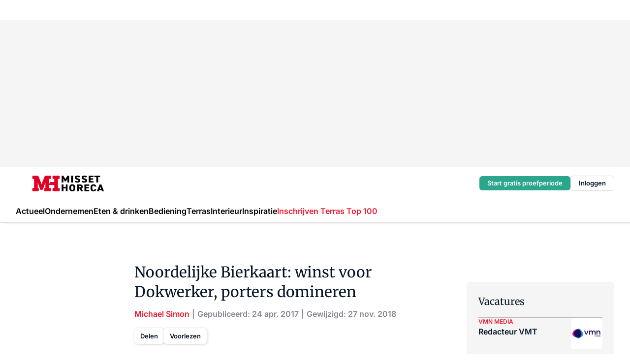

--- FILE ---
content_type: text/html;charset=utf-8
request_url: https://www.missethoreca.nl/268666/noordelijke-bierkaart-winst-dokwerker
body_size: 371641
content:
<!DOCTYPE html><html  lang="nl"><head><meta charset="utf-8"><meta name="viewport" content="width=device-width, initial-scale=1"><title>Noordelijke Bierkaart: winst voor Dokwerker, porters domineren</title><link rel="preconnect" href="https://vmn-missethoreca.imgix.net"><script data-vendor="c:salesfeed-TUB6ETxE" async src="https://missethoreca.strategy3talk.nl/" type="didomi/javascript"></script><style>:root .missethoreca {--logo-sm-height:2.8rem;
--logo-sm-width:13rem;
--logo-sm-top-offset:0.2rem;
--logo-md-height:3.2rem;
--logo-md-width:14.9rem;
--logo-md-top-offset:0.2rem;
--primary-color:#ed1b2f;
--primary-color-dark:#061426;
--secondary-color:#e6cacd;
--secondary-color-medium:#f2e4e5;
--secondary-color-light:#f7f5f5;
--label-font:'merriweather', sans-serif;
--label-theme-font:'merriweather', sans-serif;
--white-color:#fff;
--black-color:#000;
--grey-color:#838993;
--text-color:var(--primary-color-dark);
--error-color:#e63900;
--warning-color:var(--primary-color-dark);
--warning-color-light:#e6ac00;
--success-color:#18ad8d;
--article-anchor-color:var(--primary-color);
--alt-color:var(--secondary-color);
--alt-color-medium:var(--secondary-color-medium);
--alt-color-light:var(--secondary-color-light);
--bundle-highlighted-background-color:var(--secondary-color);
--bundle-highlighted-text-color:var(--primary-color-dark);
--bundle-highlighted-line-color:var(--secondary-color-medium);
--head-font:Inter, sans-serif;
--head-font-weight:700;
--notification-bg-color:rgba(212, 237, 218, 0.94);
--notification-text-color:var(--primary-color-dark);
--notification-link-color:var(--primary-color-dark);
--notification-link-hover-color:var(--primary-color-dark);
--notification-icon-color:var(--primary-color-dark);
--notification-border:0px solid var(--primary-color);}</style><style>:root {
     --adslot-top--small: 15rem;
     --adslot-top--medium: 20rem;
     --adslot-top--large: 30rem;
    }</style><style>.grid[data-v-73a357e0]{display:flex;flex-direction:column}.grid[data-v-73a357e0]>*{margin-top:var(--spacing-5)}.grid>.gapless-bottom[data-v-73a357e0]+*,.grid>.gapless-top[data-v-73a357e0],.grid[data-v-73a357e0]>:first-child{margin-top:0}</style><style>.row-wrapper.sticky[data-v-6bea25a5]{position:sticky;top:0;z-index:var(--level-1-index)}.row-wrapper.padding[data-v-6bea25a5],.row-wrapper.padding_bottom[data-v-6bea25a5],.row-wrapper.padding_inset[data-v-6bea25a5]{padding-bottom:var(--spacing-5)}.row-wrapper.padding[data-v-6bea25a5],.row-wrapper.padding_inset[data-v-6bea25a5],.row-wrapper.padding_top[data-v-6bea25a5]{padding-top:var(--spacing-5)}.row-wrapper.padding_inset[data-v-6bea25a5]{padding-left:var(--spacing-3);padding-right:var(--spacing-3)}@media(min-width:1280px){.row-wrapper.padding_inset[data-v-6bea25a5]{padding-left:var(--spacing-5);padding-right:var(--spacing-5)}}.row-wrapper.section_header[data-v-6bea25a5]{margin-bottom:calc((var(--spacing-5) - var(--spacing-4))*-1)}.row[data-v-6bea25a5]{--gap:3.2rem;display:flex;flex-direction:column;gap:var(--gap);width:100%}.row.reverse[data-v-6bea25a5]{flex-direction:column-reverse}@media(min-width:766px){.row[data-v-6bea25a5],.row.reverse[data-v-6bea25a5]{flex-direction:row}}.row .column[data-v-6bea25a5]:empty{display:none}@media(min-width:766px){.row .column.ad[data-v-6bea25a5]{flex-shrink:0;width:30rem}.row .column.article[data-v-6bea25a5]{margin-right:calc(11.5rem - var(--gap));width:59.2rem}.row .column.article[data-v-6bea25a5]:not(:only-child){margin-left:auto}}.row .column.hero[data-v-6bea25a5]{background-color:var(--neutral-color-1);margin-top:-15rem;padding:var(--spacing-4) var(--spacing-4) 0 var(--spacing-4);z-index:2}@media(min-width:766px){.row .column.hero[data-v-6bea25a5]{padding:calc(var(--spacing-3)*2) var(--spacing-7) 0 var(--spacing-7)}}@media(max-width:766px){.row .column[data-v-6bea25a5]{width:100%!important}}@media(min-width:766px){.row .column.article+.column.ad[data-v-6bea25a5]:empty{display:flex}}.row[data-v-6bea25a5]:has(.column:only-child):has(.hero){flex-direction:row}@media(max-width:766px){.row[data-v-6bea25a5]:has(.column:nth-child(2)):has(.hero){height:auto!important}}.row[data-v-6bea25a5]:has(.column:nth-child(n+3)):has([type=article_highlight]){flex-direction:column}@media(max-width:1280px){.row:has(.column:nth-child(n+3)):has([type=article_highlight]) .column[data-v-6bea25a5]{width:100%!important}}@media(max-width:1280px)and (min-width:766px){.row:has(.column:nth-child(n+3)):has([type=article_highlight]) .column[data-v-6bea25a5]:is(:nth-child(2),:nth-child(3)){width:calc(50% - 1.6rem)!important}}@media(max-width:1280px){.row[data-v-6bea25a5]:has(.column:nth-child(n+3)):has([type=article_highlight]) .component[type=article_highlight]{max-height:100%}}@media(min-width:766px){.row[data-v-6bea25a5]:has(.column:nth-child(n+3)):has([type=article_highlight]){flex-direction:row;flex-wrap:wrap;justify-content:space-between}}@media(min-width:1280px){.row[data-v-6bea25a5]:has(.column:nth-child(n+3)):has([type=article_highlight]){flex-wrap:nowrap;justify-content:unset}}section[data-v-6bea25a5]:not(:has(.row>.column:not(:empty))){display:none}</style><style>.column.article .image-block,.column.article .paywall .cta-block,.column.article .registration-block{padding-left:var(--spacing-5);padding-right:var(--spacing-5)}</style><style>.column[data-v-e27f241f]{display:flex;flex-direction:column}.column>.component[data-v-e27f241f]:not(:first-child){margin-top:var(--spacing-5)}.column>.component:not(:first-child)[type=article_author_dates][data-v-e27f241f],.column>.component:not(:first-child)[type=article_authors][data-v-e27f241f],.column>.component:not(:first-child)[type=article_dates][data-v-e27f241f],.column>.component:not(:first-child)[type=article_intro][data-v-e27f241f],.column>.component:not(:first-child)[type=article_toc_desktop][data-v-e27f241f]{margin-top:var(--spacing-2)}</style><style>.ad-slot-top[data-v-478f03bd]{background-color:var(--neutral-color-2);display:flex;justify-content:center;min-height:var(--adslot-top--small);padding:.75rem 0}@media(min-width:480px){.ad-slot-top[data-v-478f03bd]{min-height:var(--adslot-top--medium)}}@media(min-width:960px){.ad-slot-top[data-v-478f03bd]{min-height:var(--adslot-top--large)}}.hidden[data-v-478f03bd]{display:none}</style><style>[id^=div-gpt-ad][data-v-edcc89be]{align-items:center;display:flex;justify-content:center}[id^=div-gpt-ad][data-v-edcc89be]:empty{display:none}[section=full_width_ad][data-v-edcc89be]{background-color:var(--neutral-color-2);padding:1.6rem 0;position:relative}[section=full_width_ad][data-v-edcc89be]:before{background-color:inherit;content:"";height:100%;margin-right:-50vw;position:absolute;right:51%;top:0;width:150vw;z-index:-1}</style><style>.app-menu-wrapper[data-v-89194ed1]{width:100%}.app-menu[data-v-89194ed1]{z-index:var(--level-1-index)}.app-menu.open .search-bar[data-v-89194ed1]{display:none}.app-menu.fixed[data-v-89194ed1]{max-height:var(--spacing-6)}.menu-bar[data-v-89194ed1]{align-items:center;display:flex;height:4.8rem}.menu-bar.hidden[data-v-89194ed1]{display:none}.menu-bar .container[data-v-89194ed1]{height:100%}nav[data-v-89194ed1]{align-items:center;display:flex;gap:var(--spacing-2);justify-content:space-between}.search[data-v-89194ed1]{margin-left:var(--spacing-3)}.search svg[data-v-89194ed1]{display:block;height:var(--spacing-4);width:var(--spacing-4)}.search-bar[data-v-89194ed1]{display:none}.search-bar.open[data-v-89194ed1]{display:block;flex:1;margin-left:var(--spacing-3)}@media(min-width:960px){.search-bar.open[data-v-89194ed1]{flex:unset;margin-left:0}}.nav-main[data-v-89194ed1]{display:flex;flex-grow:1;opacity:1;overflow:hidden;transition:opacity 125ms ease-in;visibility:visible}.nav-main.open[data-v-89194ed1]{display:none}@media(min-width:960px){.nav-main[data-v-89194ed1]{overflow:visible}}</style><style>.top-bar[data-v-9e4a1bec]{align-items:center;display:flex;height:auto;justify-content:flex-end;padding-bottom:var(--spacing-1);padding-top:var(--spacing-1);position:relative;z-index:var(--level-2-index)}@media(min-width:960px){.top-bar[data-v-9e4a1bec]{padding-bottom:var(--spacing-2);padding-top:var(--spacing-2)}}.top-bar .app-menu[data-v-9e4a1bec]{align-items:center;display:flex;flex:1;gap:var(--spacing-3);justify-content:flex-end;list-style-type:none;margin:0;padding:0;z-index:1}@media(min-width:960px){.top-bar .app-menu[data-v-9e4a1bec]{height:var(--spacing-5);justify-content:space-between}}.top-bar .app-menu .logo-well[data-v-9e4a1bec]{align-items:center;display:flex;gap:var(--spacing-3);margin-right:auto}.top-bar .app-menu button[data-v-9e4a1bec]{align-items:center;background:none;border:none;cursor:pointer;display:flex;height:var(--spacing-5);padding:0;width:3.2rem}@media(min-width:1280px){.top-bar .app-menu button[data-v-9e4a1bec]{display:none}.top-bar .app-menu button.foldout[data-v-9e4a1bec]{display:flex}}.top-bar .app-menu .actions-wrapper[data-v-9e4a1bec]{display:flex;gap:var(--spacing-3);justify-content:flex-end;padding:0}.top-bar .app-menu .actions-wrapper li[data-v-9e4a1bec]{align-items:center;display:flex}.top-bar .app-menu .actions-wrapper li[data-v-9e4a1bec]:empty{display:none}.top-bar .app-menu .languages[data-v-9e4a1bec] a{text-decoration:none;text-transform:uppercase}.top-bar .app-menu .languages[data-v-9e4a1bec] a.active{font-weight:600}.top-bar .app-menu .languages[data-v-9e4a1bec] li:last-child{border-left:2px solid var(--neutral-color-0);margin-left:var(--spacing-1);padding-left:var(--spacing-1)}</style><style>a[data-v-257cf6b6]{align-items:center;cursor:pointer;display:flex}img[data-v-257cf6b6]{height:var(--logo-sm-height);margin-top:var(--logo-sm-top-offset);width:var(--logo-sm-width)}@media(min-width:1280px){img[data-v-257cf6b6]{height:var(--logo-md-height);margin-top:var(--logo-md-top-offset);width:var(--logo-md-width)}}</style><style>.nav-main[data-v-8a1cb5e3]{height:100%;position:relative}.nav-main[data-v-8a1cb5e3]:after{background-image:linear-gradient(90deg,#fff0,#fff);bottom:0;content:"";height:100%;opacity:1;pointer-events:none;position:absolute;right:0;top:0;transition:opacity .25s ease;width:var(--spacing-5)}@media(min-width:960px){.nav-main[data-v-8a1cb5e3]:after{content:none}}.nav-main.end[data-v-8a1cb5e3]:after{opacity:0}.nav-main>ul[data-v-8a1cb5e3]{-ms-overflow-style:none;display:flex;gap:var(--spacing-3);height:100%;list-style-type:none;overflow-x:auto;overflow-y:hidden;padding:0;scroll-behavior:smooth;scrollbar-width:none}@media(min-width:960px){.nav-main>ul[data-v-8a1cb5e3]{gap:var(--spacing-4);overflow-x:visible;overflow-y:visible}}@media(min-width:960px){.nav-main>ul>li:focus .dropdown[data-v-8a1cb5e3],.nav-main>ul>li:focus-within .dropdown[data-v-8a1cb5e3],.nav-main>ul>li:hover .dropdown[data-v-8a1cb5e3]{opacity:1;transform:scale(1) translateY(5px);visibility:visible}}.nav-main>ul>li.active a[data-v-8a1cb5e3]{position:relative}.nav-main>ul>li.active a[data-v-8a1cb5e3]:after{background:var(--active-menu,var(--primary-color));bottom:0;content:"";height:3px;position:absolute;width:100%}</style><style>span[data-v-70aa4d73]{cursor:pointer}a[data-v-70aa4d73],span[data-v-70aa4d73]{align-items:center;color:var(--black-color);display:flex;flex-shrink:0;font-family:var(--text-menu-font-family);font-size:var(--text-menu-sm-font-size);font-weight:var(--text-menu-font-weight);gap:var(--spacing-default);height:100%;position:relative;text-decoration:none;white-space:nowrap;word-break:keep-all}@media(min-width:1280px){a[data-v-70aa4d73],span[data-v-70aa4d73]{font-size:var(--text-menu-md-font-size)}}a .icon[data-v-70aa4d73],span .icon[data-v-70aa4d73]{display:none}@media(min-width:766px){a .icon[data-v-70aa4d73],span .icon[data-v-70aa4d73]{display:block}}.badge[data-v-70aa4d73]{background-color:var(--primary-color);border-radius:var(--border-radius-round);color:var(--neutral-color-1);font-family:var(--local-font-family,var(--text-tag-font-family));font-size:var(--local-font-size,var(--text-tag-sm-font-size));font-weight:var(--local-font-weight,var(--text-tag-font-weight));height:var(--spacing-3);line-height:var(--local-line-height,var(--text-tag-sm-line-height));position:absolute;right:calc(var(--spacing-2)*-1);text-align:center;text-transform:uppercase;top:0;width:var(--spacing-3)}@media(min-width:1280px){.badge[data-v-70aa4d73]{font-size:var(--local-font-size,var(--text-tag-md-font-size));font-weight:var(--local-font-weight,var(--text-tag-md-font-weight,var(--text-tag-font-weight)));line-height:var(--local-line-height,var(--text-tag-md-line-height))}}</style><style>.dropdown[data-v-b5c58b99]{background-color:var(--neutral-color-1);border-radius:var(--border-radius);box-shadow:0 3px 20px #0000001a;display:flex;flex-direction:column;gap:var(--spacing-3);list-style-type:none;opacity:0;padding:var(--spacing-4) 0;position:absolute;transform:scale(.95) translateY(0);transition:all 125ms ease-out;visibility:hidden;width:25rem;z-index:var(--level-2-index)}.dropdown .item a[data-v-b5c58b99]{display:block;font-family:var(--local-font-family,var(--text-body-font-family));font-size:var(--local-font-size,var(--text-body-sm-font-size));font-weight:var(--local-font-weight,var(--text-body-font-weight));line-height:var(--local-line-height,var(--text-body-sm-line-height));padding:0 var(--spacing-4);text-decoration:none}@media(min-width:1280px){.dropdown .item a[data-v-b5c58b99]{font-size:var(--local-font-size,var(--text-body-md-font-size));font-weight:var(--local-font-weight,var(--text-body-md-font-weight,var(--text-body-font-weight)));line-height:var(--local-line-height,var(--text-body-md-line-height))}}.dropdown .item a[data-v-b5c58b99]:hover{color:var(--primary-color)}</style><style>.actions[data-v-2d698aca]{align-items:center;display:flex;gap:var(--spacing-1);justify-content:flex-end}.action[data-v-2d698aca],.relative[data-v-2d698aca]{display:flex;position:relative}.action[data-v-2d698aca]{align-items:center;background:none;border:0;color:var(--primary-color-dark);cursor:pointer;height:2.4rem;outline:none;padding:0;text-decoration:none}.action .count[data-v-2d698aca]{align-items:center;color:var(--neutral-color-1);display:flex;font-family:var(--heading-font);font-size:1.2rem;font-weight:600;justify-content:center;line-height:var(--spacing-3)}.action .count[data-v-2d698aca],.action.unread[data-v-2d698aca]:after{background-color:#e2001a;border-radius:var(--border-radius-round);height:1.6rem;left:var(--spacing-3);position:absolute;top:calc(var(--spacing-1)*-1);width:1.6rem}.action.unread[data-v-2d698aca]:after{content:""}.action .indicator[data-v-2d698aca]{align-items:center;background-color:var(--neutral-color-4);border-radius:100%;display:flex;height:var(--spacing-3);left:var(--spacing-3);position:absolute;top:calc(var(--spacing-1)*-1);width:var(--spacing-3)}.action .indicator.authenticated[data-v-2d698aca]{background-color:#0a9e0a}.action .indicator span[data-v-2d698aca]{color:var(--white-color)}.onboarding[data-v-2d698aca],.user_logged_out[data-v-2d698aca]{position:absolute;right:-.5rem;top:4.2rem}@media(min-width:1280px){.onboarding[data-v-2d698aca],.user_logged_out[data-v-2d698aca]{right:-4rem}}@media(min-width:480px){.user_logged_in[data-v-2d698aca]{left:unset;position:absolute;right:-.5rem;top:4.2rem}}@media(min-width:480px)and (min-width:1280px){.user_logged_in[data-v-2d698aca]{right:-4rem}}.onboarding[data-v-2d698aca]{right:-4.5rem}@media(min-width:1280px){.onboarding[data-v-2d698aca]{right:-4rem}}.dropdown-enter-active[data-v-2d698aca]{transition:all .1s ease-out}.dropdown-leave-active[data-v-2d698aca]{transition:all 75ms ease-in}.dropdown-enter-from[data-v-2d698aca],.dropdown-leave-to[data-v-2d698aca]{opacity:0;transform:scale(.95) translateY(-5px)}.dropdown-enter-to[data-v-2d698aca],.dropdown-leave-from[data-v-2d698aca]{opacity:1;transform:scale(1) translateY(0)}</style><style>.app-menu-user-logged-out[data-v-89d7b9b6]{background-color:var(--neutral-color-1);border-radius:var(--border-radius);box-shadow:0 0 10px 5px #0000001a;width:30rem;z-index:var(--level-2-index)}.app-menu-user-logged-out[data-v-89d7b9b6]:before{background-color:var(--neutral-color-1);content:"";height:2rem;position:absolute;right:1.2rem;top:-1rem;transform:rotate(45deg);width:2rem}@media(min-width:1280px){.app-menu-user-logged-out[data-v-89d7b9b6]:before{right:4.7rem}}.app-menu-user-logged-out .close[data-v-89d7b9b6]{all:unset;align-self:flex-end;cursor:pointer;position:absolute;right:var(--spacing-2);top:var(--spacing-2);z-index:1}.app-menu-user-logged-out .close+li[data-v-89d7b9b6]{border-top:none;margin-top:0}.app-menu-user-logged-out ul[data-v-89d7b9b6]{display:flex;flex-direction:column;list-style-type:none;padding:var(--spacing-1) 0}.app-menu-user-logged-out ul>li[data-v-89d7b9b6]{border-top:1px solid var(--border-color);padding:var(--spacing-1) var(--spacing-4);position:relative}.app-menu-user-logged-out ul>li[data-v-89d7b9b6]:first-of-type{padding-right:var(--spacing-5)}.app-menu-user-logged-out ul>li+li.remove-border[data-v-89d7b9b6],.app-menu-user-logged-out ul>li.remove-border+li[data-v-89d7b9b6],.app-menu-user-logged-out ul>li[data-v-89d7b9b6]:first-child{border-top:none;margin-top:0}.app-menu-user-logged-out ul>li[data-v-89d7b9b6]:empty{display:none}.app-menu-user-logged-out ul>li p[data-v-89d7b9b6],.app-menu-user-logged-out ul>li span[data-v-89d7b9b6]:not(.icon){display:inline-block;font-family:var(--local-font-family,var(--text-body-font-family));font-size:var(--local-font-size,var(--text-body-sm-font-size));font-weight:var(--local-font-weight,var(--text-body-font-weight));line-height:var(--local-line-height,var(--text-body-sm-line-height));overflow:hidden;text-overflow:ellipsis;width:100%}@media(min-width:1280px){.app-menu-user-logged-out ul>li p[data-v-89d7b9b6],.app-menu-user-logged-out ul>li span[data-v-89d7b9b6]:not(.icon){font-size:var(--local-font-size,var(--text-body-md-font-size));font-weight:var(--local-font-weight,var(--text-body-md-font-weight,var(--text-body-font-weight)));line-height:var(--local-line-height,var(--text-body-md-line-height))}}.app-menu-user-logged-out ul>li.highlight[data-v-89d7b9b6]{animation:shadow-pulse-89d7b9b6 .5s infinite alternate}.app-menu-user-logged-out ul>li.highlight+li[data-v-89d7b9b6]{border-top:none}.app-menu-user-logged-out ul>li .link[data-v-89d7b9b6]{all:unset;align-items:center;cursor:pointer;display:flex;font-family:var(--local-font-family,var(--text-body-font-family));font-size:var(--local-font-size,var(--text-body-sm-font-size));font-weight:var(--local-font-weight,var(--text-body-font-weight));justify-content:space-between;line-height:var(--local-line-height,var(--text-body-sm-line-height));-webkit-text-decoration:solid underline transparent 1px;text-decoration:solid underline transparent 1px;text-underline-offset:var(--spacing-default);transition:color var(--transition-speed),text-decoration-color var(--transition-speed);vertical-align:text-top}@media(min-width:1280px){.app-menu-user-logged-out ul>li .link[data-v-89d7b9b6]{font-size:var(--local-font-size,var(--text-body-md-font-size));font-weight:var(--local-font-weight,var(--text-body-md-font-weight,var(--text-body-font-weight)));line-height:var(--local-line-height,var(--text-body-md-line-height))}}.app-menu-user-logged-out ul>li .link[data-v-89d7b9b6]:hover{text-decoration-color:#000}.app-menu-user-logged-out ul>li .link.small[data-v-89d7b9b6]{font-family:var(--local-font-family,var(--text-note-font-family));font-size:var(--local-font-size,var(--text-note-sm-font-size));font-weight:var(--local-font-weight,var(--text-note-font-weight));line-height:var(--local-line-height,var(--text-note-sm-line-height));margin-bottom:var(--spacing-2);margin-top:.4rem;text-decoration:underline}.app-menu-user-logged-out ul>li .link.small[data-v-89d7b9b6]:hover{text-decoration-color:transparent}@media(min-width:1280px){.app-menu-user-logged-out ul>li .link.small[data-v-89d7b9b6]{font-size:var(--local-font-size,var(--text-note-md-font-size));font-weight:var(--local-font-weight,var(--text-note-md-font-weight,var(--text-note-font-weight)));line-height:var(--local-line-height,var(--text-note-md-line-height))}}.app-menu-user-logged-out ul>li .toggle[data-v-89d7b9b6]{align-items:center;display:flex;font-family:var(--local-font-family,var(--text-body-font-family));font-size:var(--local-font-size,var(--text-body-sm-font-size));font-weight:var(--local-font-weight,var(--text-body-font-weight));gap:var(--spacing-1);justify-content:space-between;line-height:var(--local-line-height,var(--text-body-sm-line-height))}@media(min-width:1280px){.app-menu-user-logged-out ul>li .toggle[data-v-89d7b9b6]{font-size:var(--local-font-size,var(--text-body-md-font-size));font-weight:var(--local-font-weight,var(--text-body-md-font-weight,var(--text-body-font-weight)));line-height:var(--local-line-height,var(--text-body-md-line-height))}}.app-menu-user-logged-out ul>li .toggle .icon[data-v-89d7b9b6]{flex-shrink:0;margin-left:auto}@keyframes shadow-pulse-89d7b9b6{0%{box-shadow:var(--primary-color) 0 0 3px 2px}to{box-shadow:var(--primary-color) 0 0 6px 2px}}</style><style>nav[data-v-472432dc]{display:none}@media(min-width:1024px){nav[data-v-472432dc]{display:block;height:100%;position:relative;top:0}.toc-wrapper[data-v-472432dc]{position:sticky;top:15rem}}h4[data-v-472432dc]{font-family:var(--local-font-family,var(--text-h3-font-family));font-size:var(--local-font-size,var(--text-h3-sm-font-size));font-weight:var(--local-font-weight,var(--text-h3-font-weight));line-height:var(--local-line-height,var(--text-h3-sm-line-height));margin-bottom:var(--spacing-3)}@media(min-width:1280px){h4[data-v-472432dc]{font-size:var(--local-font-size,var(--text-h3-md-font-size));font-weight:var(--local-font-weight,var(--text-h3-md-font-weight,var(--text-h3-font-weight)));line-height:var(--local-line-height,var(--text-h3-md-line-height))}}ul[data-v-472432dc]{display:flex;flex:1;flex-direction:column;gap:var(--spacing-2);list-style-type:none;overflow:hidden;padding:0}@media(min-width:766px){ul[data-v-472432dc]{max-width:22rem;word-break:break-word}}ul li[data-v-472432dc]{display:flex;padding-left:2rem}ul li a[data-v-472432dc]{color:var(--neutral-color-0);font-family:var(--local-font-family,var(--text-article-body-font-family));font-size:var(--local-font-size,var(--text-article-body-sm-font-size));font-weight:var(--local-font-weight,var(--text-article-body-font-weight));line-height:var(--local-line-height,var(--text-article-body-sm-line-height));text-decoration:none}@media(min-width:1280px){ul li a[data-v-472432dc]{font-size:var(--local-font-size,var(--text-article-body-md-font-size));font-weight:var(--local-font-weight,var(--text-article-body-md-font-weight,var(--text-article-body-font-weight)));line-height:var(--local-line-height,var(--text-article-body-md-line-height))}}ul li.active[data-v-472432dc]{border-left:4px solid var(--primary-color);padding-left:calc(2rem - 4px)}ul li.active a[data-v-472432dc]{color:var(--primary-color);font-weight:600}</style><style>.headline[data-v-61555ae3]{align-items:flex-start;display:flex;flex-direction:column;gap:1.2rem}h1[data-v-61555ae3]{font-family:var(--local-font-family,var(--text-h1-font-family));font-size:var(--local-font-size,var(--text-h1-sm-font-size));font-weight:var(--local-font-weight,var(--text-h1-font-weight));line-height:var(--local-line-height,var(--text-h1-sm-line-height));text-wrap:balance}@media(min-width:1280px){h1[data-v-61555ae3]{font-size:var(--local-font-size,var(--text-h1-md-font-size));font-weight:var(--local-font-weight,var(--text-h1-md-font-weight,var(--text-h1-font-weight)));line-height:var(--local-line-height,var(--text-h1-md-line-height))}}</style><style>.label[data-v-18c593f2]{background-color:var(--secondary-color-medium);display:inline-flex;font-family:var(--local-font-family,var(--text-tag-font-family));font-size:var(--local-font-size,var(--text-tag-sm-font-size));font-weight:var(--local-font-weight,var(--text-tag-font-weight));line-height:var(--local-line-height,var(--text-tag-sm-line-height));padding:var(--spacing-default) var(--spacing-1);text-transform:uppercase}.label.exclusive[data-v-18c593f2]{background-color:var(--primary-color);color:var(--neutral-color-1)}@media(min-width:1280px){.label[data-v-18c593f2]{font-size:var(--local-font-size,var(--text-tag-md-font-size));font-weight:var(--local-font-weight,var(--text-tag-md-font-weight,var(--text-tag-font-weight)));line-height:var(--local-line-height,var(--text-tag-md-line-height))}}</style><style>.authors+.dates[data-v-f6e633bc]:before{color:var(--grey-color);content:"|";display:inline-block;font-family:var(--local-font-family,var(--text-h4-font-family));font-size:var(--local-font-size,var(--text-h4-sm-font-size));font-weight:var(--local-font-weight,var(--text-h4-font-weight));line-height:var(--local-line-height,var(--text-h4-sm-line-height));text-align:center;width:1.6rem}@media(min-width:1280px){.authors+.dates[data-v-f6e633bc]:before{font-size:var(--local-font-size,var(--text-h4-md-font-size));font-weight:var(--local-font-weight,var(--text-h4-md-font-weight,var(--text-h4-font-weight)));line-height:var(--local-line-height,var(--text-h4-md-line-height))}}</style><style>aside[data-v-23b9bcb7]{display:inline-block}aside .author[data-v-23b9bcb7]{display:inline}aside .author+.author[data-v-23b9bcb7]:before{color:var(--grey-color);content:"|";display:inline-block;font-family:var(--local-font-family,var(--text-h4-font-family));font-size:var(--local-font-size,var(--text-h4-sm-font-size));font-weight:var(--local-font-weight,var(--text-h4-font-weight));line-height:var(--local-line-height,var(--text-h4-sm-line-height));text-align:center;width:1.6rem}@media(min-width:1280px){aside .author+.author[data-v-23b9bcb7]:before{font-size:var(--local-font-size,var(--text-h4-md-font-size));font-weight:var(--local-font-weight,var(--text-h4-md-font-weight,var(--text-h4-font-weight)));line-height:var(--local-line-height,var(--text-h4-md-line-height))}}.name[data-v-23b9bcb7]{color:var(--primary-color);font-family:var(--local-font-family,var(--text-h4-font-family));font-size:var(--local-font-size,var(--text-h4-sm-font-size));font-weight:var(--local-font-weight,var(--text-h4-font-weight));line-height:var(--local-line-height,var(--text-h4-sm-line-height))}@media(min-width:1280px){.name[data-v-23b9bcb7]{font-size:var(--local-font-size,var(--text-h4-md-font-size));font-weight:var(--local-font-weight,var(--text-h4-md-font-weight,var(--text-h4-font-weight)));line-height:var(--local-line-height,var(--text-h4-md-line-height))}}a[data-v-23b9bcb7]{text-decoration:none}a[data-v-23b9bcb7]:hover{text-decoration:underline}</style><style>aside[data-v-32eeff3d]{display:inline-block}span[data-v-32eeff3d]{color:var(--grey-color);font-family:var(--local-font-family,var(--text-h4-font-family));font-size:var(--local-font-size,var(--text-h4-sm-font-size));font-weight:var(--local-font-weight,var(--text-h4-font-weight));line-height:var(--local-line-height,var(--text-h4-sm-line-height))}@media(min-width:1280px){span[data-v-32eeff3d]{font-size:var(--local-font-size,var(--text-h4-md-font-size));font-weight:var(--local-font-weight,var(--text-h4-md-font-weight,var(--text-h4-font-weight)));line-height:var(--local-line-height,var(--text-h4-md-line-height))}}span+span[data-v-32eeff3d]:before{content:"|";display:inline-block;text-align:center;width:1.6rem}</style><style>.sharing[data-v-91b46a52]{align-items:center;display:flex;gap:var(--spacing-2);justify-content:center;margin-top:var(--spacing-3)!important}.sharing-relative[data-v-91b46a52]{position:relative}@media(min-width:766px){.sharing[data-v-91b46a52]{gap:var(--spacing-3);justify-content:flex-start}}button[data-v-91b46a52]{align-items:center;background-color:var(--neutral-color-1);border:none;border-radius:var(--border-radius);box-shadow:1px 1px 5px #0003;color:var(--primary-color-dark);cursor:pointer;display:flex;font-family:var(--local-font-family,var(--text-button-font-family));font-size:var(--local-font-size,var(--text-button-sm-font-size));font-weight:var(--local-font-weight,var(--text-button-font-weight));gap:var(--spacing-1);height:3.2rem;justify-content:flex-start;line-height:var(--local-line-height,var(--text-button-sm-line-height));padding:0 var(--spacing-2)}@media(min-width:1280px){button[data-v-91b46a52]{font-size:var(--local-font-size,var(--text-button-md-font-size));font-weight:var(--local-font-weight,var(--text-button-md-font-weight,var(--text-button-font-weight)));line-height:var(--local-line-height,var(--text-button-md-line-height))}}</style><style>button[data-v-e12ba506]{background-color:var(--neutral-color-1);height:3.2rem;overflow:hidden;padding:0 var(--spacing-2);position:relative;transition:width var(--transition-speed) ease;transition-behavior:allow-discrete}button[data-v-e12ba506]:disabled{cursor:not-allowed}.progress[data-v-e12ba506]{background-color:var(--primary-color);bottom:0;height:3px;left:0;position:absolute;right:0}span[data-v-e12ba506]{font-size:1.1rem}@media(min-width:766px){span[data-v-e12ba506]{font-size:1.3rem}}span.loading[data-v-e12ba506]{display:none}@media(min-width:766px){span.loading[data-v-e12ba506]{display:inline}}span span[data-v-e12ba506]{color:var(--neutral-color-5)}</style><style>figure[data-v-42cc1945]{display:flex;flex-direction:column;position:relative}iframe[data-v-42cc1945],img[data-v-42cc1945]{border-radius:var(--border-radius);width:100%}img[data-v-42cc1945]{aspect-ratio:16/9;height:auto}figcaption[data-v-42cc1945]{color:var(--grey-color);display:flex;font-family:var(--local-font-family,var(--text-note-font-family));font-size:var(--local-font-size,var(--text-note-sm-font-size));font-weight:var(--local-font-weight,var(--text-note-font-weight));line-height:var(--local-line-height,var(--text-note-sm-line-height));margin-top:var(--spacing-1);text-align:left}@media(min-width:1280px){figcaption[data-v-42cc1945]{font-size:var(--local-font-size,var(--text-note-md-font-size));font-weight:var(--local-font-weight,var(--text-note-md-font-weight,var(--text-note-font-weight)));line-height:var(--local-line-height,var(--text-note-md-line-height))}}</style><style>.update-reason[data-v-4d60542b]{background-color:var(--secondary-color-medium);display:flex;gap:var(--spacing-1);padding:var(--spacing-1)}</style><style>a[data-v-658fbb01],span[data-v-658fbb01]{color:var(--primary-color);font-family:var(--local-font-family,var(--text-intro-font-family));font-size:var(--local-font-size,var(--text-intro-sm-font-size));font-weight:var(--local-font-weight,var(--text-intro-font-weight));line-height:var(--local-line-height,var(--text-intro-sm-line-height));margin-right:.5rem;text-decoration:none}@media(min-width:1280px){a[data-v-658fbb01],span[data-v-658fbb01]{font-size:var(--local-font-size,var(--text-intro-md-font-size));font-weight:var(--local-font-weight,var(--text-intro-md-font-weight,var(--text-intro-font-weight)));line-height:var(--local-line-height,var(--text-intro-md-line-height))}}a.capitalize[data-v-658fbb01],span.capitalize[data-v-658fbb01]{text-transform:capitalize}a.uppercase[data-v-658fbb01],span.uppercase[data-v-658fbb01]{text-transform:uppercase}a.lowercase[data-v-658fbb01],span.lowercase[data-v-658fbb01]{text-transform:lowercase}a[data-v-658fbb01]:hover{text-decoration:underline}p[data-v-658fbb01]{font-family:var(--local-font-family,var(--text-intro-font-family));font-size:1.7rem;font-size:var(--local-font-size,var(--text-intro-sm-font-size));font-weight:var(--local-font-weight,var(--text-intro-font-weight));line-height:2.8rem;line-height:var(--local-line-height,var(--text-intro-sm-line-height));position:relative}@media(min-width:1280px){p[data-v-658fbb01]{font-size:var(--local-font-size,var(--text-intro-md-font-size));font-weight:var(--local-font-weight,var(--text-intro-md-font-weight,var(--text-intro-font-weight)));line-height:var(--local-line-height,var(--text-intro-md-line-height))}}@media(min-width:766px){p[data-v-658fbb01]{font-size:2rem;line-height:3.2rem}}p.fade[data-v-658fbb01]:after{background:transparent linear-gradient(transparent 0,var(--neutral-color-1));content:"";display:block;height:100%;left:0;position:absolute;right:0;top:0;width:100%}p.blur[data-v-658fbb01]{filter:blur(.5rem);-webkit-user-select:none;-moz-user-select:none;user-select:none}p.increased-font-size[data-v-658fbb01]{--text-intro-sm-font-size:1.7rem;--text-intro-sm-line-height:2.8rem}@media(min-width:1280px){p.increased-font-size[data-v-658fbb01]{--text-intro-md-font-size:2.4rem;--text-intro-md-line-height:3.6rem}}</style><style>@media(min-width:1024px){nav[data-v-8d2aa49f]{display:none}}h4[data-v-8d2aa49f]{font-family:var(--local-font-family,var(--text-h3-font-family));font-size:var(--local-font-size,var(--text-h3-sm-font-size));font-weight:var(--local-font-weight,var(--text-h3-font-weight));line-height:var(--local-line-height,var(--text-h3-sm-line-height));margin-bottom:var(--spacing-3)}@media(min-width:1280px){h4[data-v-8d2aa49f]{font-size:var(--local-font-size,var(--text-h3-md-font-size));font-weight:var(--local-font-weight,var(--text-h3-md-font-weight,var(--text-h3-font-weight)));line-height:var(--local-line-height,var(--text-h3-md-line-height))}}ul[data-v-8d2aa49f]{flex-direction:column;gap:var(--spacing-2);overflow:hidden;padding:0}ul[data-v-8d2aa49f],ul li[data-v-8d2aa49f]{display:flex}ul li[data-v-8d2aa49f]{align-items:center;gap:var(--spacing-default)}ul li a[data-v-8d2aa49f],ul li span[data-v-8d2aa49f]{color:var(--primary-color)}ul li a[data-v-8d2aa49f]{font-family:var(--local-font-family,var(--text-article-body-font-family));font-size:var(--local-font-size,var(--text-article-body-sm-font-size));font-weight:var(--local-font-weight,var(--text-article-body-font-weight));line-height:var(--local-line-height,var(--text-article-body-sm-line-height));text-decoration:none}@media(min-width:1280px){ul li a[data-v-8d2aa49f]{font-size:var(--local-font-size,var(--text-article-body-md-font-size));font-weight:var(--local-font-weight,var(--text-article-body-md-font-weight,var(--text-article-body-font-weight)));line-height:var(--local-line-height,var(--text-article-body-md-line-height))}}</style><style>figure.l+.component.types-article-content{margin-top:-2.5rem!important}.types-article-content>:not(p)+p,.types-article-content>aside,.types-article-content>div,.types-article-content>figure,.types-article-content>h2,.types-article-content>h3,.types-article-content>h4,.types-article-content>hr,.types-article-content>iframe,.types-article-content>ul{margin-top:var(--spacing-4)}.types-article-content>h2{font-family:var(--local-font-family,var(--text-h2-font-family));font-size:var(--local-font-size,var(--text-h2-sm-font-size));font-weight:var(--local-font-weight,var(--text-h2-font-weight));line-height:var(--local-line-height,var(--text-h2-sm-line-height))}@media(min-width:1280px){.types-article-content>h2{font-size:var(--local-font-size,var(--text-h2-md-font-size));font-weight:var(--local-font-weight,var(--text-h2-md-font-weight,var(--text-h2-font-weight)));line-height:var(--local-line-height,var(--text-h2-md-line-height))}}.types-article-content>h2+h3{margin-top:var(--spacing-2)}.types-article-content>h3{font-family:var(--local-font-family,var(--text-h3-font-family));font-size:var(--local-font-size,var(--text-h3-sm-font-size));font-weight:var(--local-font-weight,var(--text-h3-font-weight));line-height:var(--local-line-height,var(--text-h3-sm-line-height))}@media(min-width:1280px){.types-article-content>h3{font-size:var(--local-font-size,var(--text-h3-md-font-size));font-weight:var(--local-font-weight,var(--text-h3-md-font-weight,var(--text-h3-font-weight)));line-height:var(--local-line-height,var(--text-h3-md-line-height))}}.types-article-content>h4{font-family:var(--local-font-family,var(--text-h4-font-family));font-size:var(--local-font-size,var(--text-h4-sm-font-size));font-weight:var(--local-font-weight,var(--text-h4-font-weight));line-height:var(--local-line-height,var(--text-h4-sm-line-height))}@media(min-width:1280px){.types-article-content>h4{font-size:var(--local-font-size,var(--text-h4-md-font-size));font-weight:var(--local-font-weight,var(--text-h4-md-font-weight,var(--text-h4-font-weight)));line-height:var(--local-line-height,var(--text-h4-md-line-height))}}.types-article-content>hr{border:none;border-top:1px solid var(--neutral-color-3)}.types-article-content>p,.types-article-content>ul li{font-family:var(--local-font-family,var(--text-article-body-font-family));font-size:var(--local-font-size,var(--text-article-body-sm-font-size));font-weight:var(--local-font-weight,var(--text-article-body-font-weight));line-height:var(--local-line-height,var(--text-article-body-sm-line-height))}@media(min-width:1280px){.types-article-content>p,.types-article-content>ul li{font-size:var(--local-font-size,var(--text-article-body-md-font-size));font-weight:var(--local-font-weight,var(--text-article-body-md-font-weight,var(--text-article-body-font-weight)));line-height:var(--local-line-height,var(--text-article-body-md-line-height))}}.types-article-content>h2+p{margin-top:var(--spacing-3)}.types-article-content [id^=div-gpt-ad]:empty+p,.types-article-content>.did-not-fill+p,.types-article-content>p+p{margin-top:var(--spacing-4)}.types-article-content>h1 p,.types-article-content>h2 p,.types-article-content>h3 p,.types-article-content>h4 p,.types-article-content>h5 p{margin-top:var(--spacing-1)}.types-article-content>figure{max-width:100%}.types-article-content>figure img{block-size:auto;border-radius:var(--border-radius);max-inline-size:100%}.types-article-content>figure.is-type-video iframe{aspect-ratio:16/9;height:auto;inline-size:100%}.types-article-content p img{height:auto;width:100%}.types-article-content p sub{line-height:0}.types-article-content>figcaption,.types-article-content>figure figcaption{color:var(--grey-color);font-family:var(--local-font-family,var(--text-note-font-family));font-size:var(--local-font-size,var(--text-note-sm-font-size));font-weight:var(--local-font-weight,var(--text-note-font-weight));line-height:var(--local-line-height,var(--text-note-sm-line-height));margin-top:var(--spacing-1)}@media(min-width:1280px){.types-article-content>figcaption,.types-article-content>figure figcaption{font-size:var(--local-font-size,var(--text-note-md-font-size));font-weight:var(--local-font-weight,var(--text-note-md-font-weight,var(--text-note-font-weight)));line-height:var(--local-line-height,var(--text-note-md-line-height))}}.types-article-content .external,.types-article-content>p a{color:var(--article-anchor-color);position:relative;text-decoration:underline;text-underline-offset:var(--spacing-default);transition:color var(--transition-speed),text-decoration-color var(--transition-speed);width:-moz-fit-content;width:fit-content}.types-article-content .external:hover,.types-article-content>p a:hover{color:var(--article-anchor-hover-color,var(--primary-color))}.types-article-content .external:visited,.types-article-content>p a:visited{color:var(--article-anchor-visited-color)}.types-article-content .external.external:after,.types-article-content>p a.external:after{--svg:url("data:image/svg+xml;charset=utf-8,%3Csvg xmlns='http://www.w3.org/2000/svg' width='32' height='32' viewBox='0 0 32 32'%3E%3Cg fill='none'%3E%3Cg stroke='currentColor' stroke-linecap='round' stroke-linejoin='round' stroke-miterlimit='1.5' clip-path='url(%23a)'%3E%3Cpath stroke-width='1.983' d='M5 16.064h18.984'/%3E%3Cpath stroke-width='2' d='m17.292 8 8 8-8 8'/%3E%3C/g%3E%3Cdefs%3E%3CclipPath id='a'%3E%3Cpath fill='%23fff' d='M4 7h23v18H4z'/%3E%3C/clipPath%3E%3C/defs%3E%3C/g%3E%3C/svg%3E");background:var(--secondary-color) var(--svg) no-repeat;background-size:2rem;border-radius:var(--border-radius-round);color:var(--primary-color-dark);content:"";display:inline-block;height:2rem;margin-left:var(--spacing-default);position:relative;top:4px;transform:rotate(-45deg);width:2rem}.types-article-content .external:has(img),.types-article-content>p a:has(img){border:none}.types-article-content .external:has(img):hover,.types-article-content>p a:has(img):hover{border:none}.types-article-content iframe[id*=kaltura_player_]{width:100%}@media(min-width:960px){.types-article-content .eapps-testimonials-slider{max-width:42rem}}@media(min-width:1024px){.types-article-content .eapps-testimonials-slider{max-width:50rem}}@media(min-width:1280px){.types-article-content .eapps-testimonials-slider{max-width:70rem}}.types-article-content div[type=newsletter_subscribe].has-border{padding:var(--spacing-4)}.types-article-content div[type=newsletter_subscribe].has-border-top.has-border-bottom{padding-bottom:var(--spacing-4);padding-top:var(--spacing-4)}.types-article-content div[type=newsletter_subscribe].has-border-top.has-border-bottom .image{margin-bottom:0}.types-article-content .has-small-font-size table{font-family:var(--local-font-family,var(--text-note-font-family));font-size:var(--local-font-size,var(--text-note-sm-font-size));font-weight:var(--local-font-weight,var(--text-note-font-weight));line-height:var(--local-line-height,var(--text-note-sm-line-height))}@media(min-width:1280px){.types-article-content .has-small-font-size table{font-size:var(--local-font-size,var(--text-note-md-font-size));font-weight:var(--local-font-weight,var(--text-note-md-font-weight,var(--text-note-font-weight)));line-height:var(--local-line-height,var(--text-note-md-line-height))}}.types-article-content .has-small-font-size table th{font-family:var(--local-font-family,var(--text-note-font-family));font-size:var(--local-font-size,var(--text-note-sm-font-size));font-weight:var(--local-font-weight,var(--text-note-font-weight));line-height:var(--local-line-height,var(--text-note-sm-line-height))}@media(min-width:1280px){.types-article-content .has-small-font-size table th{font-size:var(--local-font-size,var(--text-note-md-font-size));font-weight:var(--local-font-weight,var(--text-note-md-font-weight,var(--text-note-font-weight)));line-height:var(--local-line-height,var(--text-note-md-line-height))}}.types-article-content table thead{background-color:var(--secondary-color)}.types-article-content table th{font-family:var(--local-font-family,var(--text-h4-font-family));font-size:var(--local-font-size,var(--text-h4-sm-font-size));font-weight:var(--local-font-weight,var(--text-h4-font-weight));line-height:var(--local-line-height,var(--text-h4-sm-line-height));padding:var(--spacing-3);text-align:left}@media(min-width:1280px){.types-article-content table th{font-size:var(--local-font-size,var(--text-h4-md-font-size));font-weight:var(--local-font-weight,var(--text-h4-md-font-weight,var(--text-h4-font-weight)));line-height:var(--local-line-height,var(--text-h4-md-line-height))}}.types-article-content table tbody tr{background-color:var(--secondary-color-medium);overflow:hidden;transition:background-color var(--transition-speed) ease-in}.types-article-content table tbody tr:hover{background-color:var(--secondary-color)}.types-article-content table tbody tr td{padding:var(--spacing-3)}.types-article-content table tbody tr td:first-child{border-bottom-left-radius:var(--border-radius);border-top-left-radius:var(--border-radius)}.types-article-content table tbody tr td:last-child{border-bottom-right-radius:var(--border-radius);border-top-right-radius:var(--border-radius)}.increased-font-size{--text-body-sm-font-size:1.6rem;--text-body-sm-line-height:2.4rem;--text-article-body-sm-font-size:1.6rem;--text-article-body-sm-line-height:2.4rem}@media(min-width:1280px){.increased-font-size{--text-body-md-font-size:1.6rem;--text-body-md-line-height:2.4rem;--text-article-body-md-font-size:2rem;--text-article-body-md-line-height:3.2rem}}</style><style>.collection-teaser[data-v-4f31db04]{background-color:var(--cms-component-bg-color,var(--neutral-color-2));padding:3.2rem}@media(min-width:1024px){.collection-teaser[data-v-4f31db04]{flex-direction:row;padding:4rem}}.collection-teaser div.contents[data-v-4f31db04]{margin-top:-.8rem}.collection-teaser .placeholder[data-v-4f31db04],.collection-teaser figure[data-v-4f31db04]{border-radius:var(--border-radius);flex-shrink:0;height:16rem;margin:0 auto;overflow:hidden;width:16rem}.collection-teaser .placeholder img[data-v-4f31db04],.collection-teaser figure img[data-v-4f31db04]{block-size:auto;display:block;max-inline-size:100%;transition:transform .3s ease;width:100%}.collection-teaser .placeholder[data-v-4f31db04]{background-color:var(--secondary-color);height:8rem;width:8rem}.collection-teaser h3[data-v-4f31db04]{-webkit-line-clamp:3;-webkit-box-orient:vertical;font-family:var(--local-font-family,var(--text-h3-font-family));font-size:var(--local-font-size,var(--text-h3-sm-font-size));font-weight:var(--local-font-weight,var(--text-h3-font-weight));line-height:var(--local-line-height,var(--text-h3-sm-line-height));margin-top:.8rem;overflow:hidden;text-overflow:ellipsis}@media(min-width:1280px){.collection-teaser h3[data-v-4f31db04]{font-size:var(--local-font-size,var(--text-h3-md-font-size));font-weight:var(--local-font-weight,var(--text-h3-md-font-weight,var(--text-h3-font-weight)));line-height:var(--local-line-height,var(--text-h3-md-line-height))}}.collection-teaser h3 a[data-v-4f31db04]:hover{color:var(--neutral-color-0);cursor:pointer}.collection-teaser span.tag[data-v-4f31db04]{color:var(--primary-color);font-family:var(--local-font-family,var(--text-body-font-family));font-size:var(--local-font-size,var(--text-body-sm-font-size));font-weight:var(--local-font-weight,var(--text-body-font-weight));line-height:var(--local-line-height,var(--text-body-sm-line-height));text-transform:uppercase}@media(min-width:1280px){.collection-teaser span.tag[data-v-4f31db04]{font-size:var(--local-font-size,var(--text-body-md-font-size));font-weight:var(--local-font-weight,var(--text-body-md-font-weight,var(--text-body-font-weight)));line-height:var(--local-line-height,var(--text-body-md-line-height))}}.collection-teaser ul[data-v-4f31db04]{-moz-column-gap:2.4rem;column-gap:2.4rem;display:flex;flex-wrap:wrap;justify-content:flex-start;list-style-type:none;margin-top:1.6rem;padding:0;row-gap:var(--spacing-1)}.collection-teaser li[data-v-4f31db04]{font-family:var(--local-font-family,var(--text-body-font-family));font-size:var(--local-font-size,var(--text-body-sm-font-size));font-weight:var(--local-font-weight,var(--text-body-font-weight));line-height:var(--local-line-height,var(--text-body-sm-line-height))}@media(min-width:1280px){.collection-teaser li[data-v-4f31db04]{font-size:var(--local-font-size,var(--text-body-md-font-size));font-weight:var(--local-font-weight,var(--text-body-md-font-weight,var(--text-body-font-weight)));line-height:var(--local-line-height,var(--text-body-md-line-height))}}.collection-teaser a[data-v-4f31db04]{text-decoration:none}.collection-teaser a[data-v-4f31db04]:hover{text-decoration:underline}.collection-teaser span[data-v-4f31db04]:not(.tag){background-color:var(--primary-color);border-radius:var(--border-radius);color:var(--neutral-color-1);margin-right:.8rem;padding:.2rem .8rem}.collection-teaser p[data-v-4f31db04]{font-family:var(--local-font-family,var(--text-body-font-family));font-size:var(--local-font-size,var(--text-body-sm-font-size));font-weight:var(--local-font-weight,var(--text-body-font-weight));line-height:var(--local-line-height,var(--text-body-sm-line-height));margin-top:1.6rem}@media(min-width:1280px){.collection-teaser p[data-v-4f31db04]{font-size:var(--local-font-size,var(--text-body-md-font-size));font-weight:var(--local-font-weight,var(--text-body-md-font-weight,var(--text-body-font-weight)));line-height:var(--local-line-height,var(--text-body-md-line-height))}}.collection-teaser div.buttons[data-v-4f31db04]{align-items:center;display:flex;gap:1.6rem;margin-top:1.6rem}.collection-teaser a.button[data-v-4f31db04]{background:var(--primary-color);display:inline-flex;height:32px;padding:.5rem 1.6rem}.collection-teaser a.button[data-v-4f31db04]:hover{text-decoration:none}</style><style>.consent[data-v-334f582f]{background-color:var(--secondary-color);display:flex;flex-direction:column;gap:var(--spacing-3);padding:var(--spacing-4)}.consent h3[data-v-334f582f]{font-family:var(--local-font-family,var(--text-h3-font-family));font-size:var(--local-font-size,var(--text-h3-sm-font-size));font-weight:var(--local-font-weight,var(--text-h3-font-weight));line-height:var(--local-line-height,var(--text-h3-sm-line-height))}@media(min-width:1280px){.consent h3[data-v-334f582f]{font-size:var(--local-font-size,var(--text-h3-md-font-size));font-weight:var(--local-font-weight,var(--text-h3-md-font-weight,var(--text-h3-font-weight)));line-height:var(--local-line-height,var(--text-h3-md-line-height))}}.consent p[data-v-334f582f]{font-family:var(--local-font-family,var(--text-body-font-family));font-size:var(--local-font-size,var(--text-body-sm-font-size));font-weight:var(--local-font-weight,var(--text-body-font-weight));line-height:var(--local-line-height,var(--text-body-sm-line-height))}@media(min-width:1280px){.consent p[data-v-334f582f]{font-size:var(--local-font-size,var(--text-body-md-font-size));font-weight:var(--local-font-weight,var(--text-body-md-font-weight,var(--text-body-font-weight)));line-height:var(--local-line-height,var(--text-body-md-line-height))}}.consent label[data-v-334f582f]{align-self:center}</style><style>img[data-v-5c1dc002]{border-radius:var(--border-radius);height:var(--spacing-6);width:var(--spacing-6)}h2[data-v-5c1dc002]{font-family:var(--local-font-family,var(--text-intro-font-family));font-size:var(--local-font-size,var(--text-intro-sm-font-size));font-weight:var(--local-font-weight,var(--text-intro-font-weight));line-height:var(--local-line-height,var(--text-intro-sm-line-height))}@media(min-width:1280px){h2[data-v-5c1dc002]{font-size:var(--local-font-size,var(--text-intro-md-font-size));font-weight:var(--local-font-weight,var(--text-intro-md-font-weight,var(--text-intro-font-weight)));line-height:var(--local-line-height,var(--text-intro-md-line-height))}}ol[data-v-5c1dc002]{background-color:var(--neutral-color-2);border-radius:var(--border-radius);display:flex;flex-direction:column;gap:var(--spacing-3);list-style-type:none;padding:var(--spacing-4)}ol li[data-v-5c1dc002]{border-bottom:1px solid var(--neutral-color-4);padding-bottom:var(--spacing-3)}ol li[data-v-5c1dc002]:last-child{border-bottom:none}ol a[data-v-5c1dc002]{display:flex;gap:var(--spacing-default);justify-content:space-between;text-decoration:none}ol a h3[data-v-5c1dc002]{text-decoration-color:transparent}ol a:hover h3[data-v-5c1dc002]{text-decoration:underline;text-decoration-color:var(--neutral-color-0);text-underline-offset:var(--spacing-default);transition:-webkit-text-decoration var(--transition-speed) ease;transition:text-decoration var(--transition-speed) ease;transition:text-decoration var(--transition-speed) ease,-webkit-text-decoration var(--transition-speed) ease}.text[data-v-5c1dc002]{display:flex;flex-direction:column;gap:var(--spacing-default)}.text p[data-v-5c1dc002]{color:var(--primary-color);font-family:var(--local-font-family,var(--text-tag-font-family));font-size:var(--local-font-size,var(--text-tag-sm-font-size));font-weight:var(--local-font-weight,var(--text-tag-font-weight));line-height:var(--local-line-height,var(--text-tag-sm-line-height));text-transform:uppercase}@media(min-width:1280px){.text p[data-v-5c1dc002]{font-size:var(--local-font-size,var(--text-tag-md-font-size));font-weight:var(--local-font-weight,var(--text-tag-md-font-weight,var(--text-tag-font-weight)));line-height:var(--local-line-height,var(--text-tag-md-line-height))}}.text h3[data-v-5c1dc002]{font-family:var(--local-font-family,var(--text-h4-font-family));font-size:var(--local-font-size,var(--text-h4-sm-font-size));font-weight:var(--local-font-weight,var(--text-h4-font-weight));line-height:var(--local-line-height,var(--text-h4-sm-line-height))}@media(min-width:1280px){.text h3[data-v-5c1dc002]{font-size:var(--local-font-size,var(--text-h4-md-font-size));font-weight:var(--local-font-weight,var(--text-h4-md-font-weight,var(--text-h4-font-weight)));line-height:var(--local-line-height,var(--text-h4-md-line-height))}}.more[data-v-5c1dc002]{justify-content:flex-end;margin-top:var(--spacing-3)}</style><style>.subscribe[data-v-1205ce79]{container-type:inline-size}.subscribe.hidden[data-v-1205ce79]{display:none}.flex[data-v-1205ce79]{display:flex;flex-direction:column;gap:var(--spacing-4)}.flex.has-background-color[data-v-1205ce79]{padding:var(--spacing-5) var(--spacing-4)}.full_width .flex[data-v-1205ce79]{padding:var(--spacing-5) var(--spacing-3)}@media(min-width:1024px){.full_width .flex[data-v-1205ce79]{padding:var(--spacing-5) 0}}.content[data-v-1205ce79]{display:flex;flex-direction:column;gap:var(--spacing-2);justify-content:center}@media(min-width:766px){.content[data-v-1205ce79]{padding-right:0}}.image[data-v-1205ce79]{display:none}h2[data-v-1205ce79]{font-family:var(--local-font-family,var(--text-h3-font-family));font-size:var(--local-font-size,var(--text-h3-sm-font-size));font-weight:var(--local-font-weight,var(--text-h3-font-weight));line-height:var(--local-line-height,var(--text-h3-sm-line-height));text-wrap:balance}@media(min-width:1280px){h2[data-v-1205ce79]{font-size:var(--local-font-size,var(--text-h3-md-font-size));font-weight:var(--local-font-weight,var(--text-h3-md-font-weight,var(--text-h3-font-weight)));line-height:var(--local-line-height,var(--text-h3-md-line-height))}}.body-text[data-v-1205ce79]{font-family:var(--local-font-family,var(--text-body-font-family));font-size:var(--local-font-size,var(--text-body-sm-font-size));font-weight:var(--local-font-weight,var(--text-body-font-weight));line-height:var(--local-line-height,var(--text-body-sm-line-height))}@media(min-width:1280px){.body-text[data-v-1205ce79]{font-size:var(--local-font-size,var(--text-body-md-font-size));font-weight:var(--local-font-weight,var(--text-body-md-font-weight,var(--text-body-font-weight)));line-height:var(--local-line-height,var(--text-body-md-line-height))}}form[data-v-1205ce79]{display:flex;flex-direction:column;gap:var(--spacing-2);margin-top:var(--spacing-1)}form input[data-v-1205ce79]{background-color:var(--neutral-color-1);border:1px solid var(--neutral-color-0);border-radius:var(--border-radius);display:flex;font-size:1.6rem;height:var(--spacing-5);padding:var(--spacing-2) var(--spacing-3)}form input[data-v-1205ce79]::-moz-placeholder{color:var(--neutral-color-0);font-family:var(--local-font-family,var(--text-note-font-family));font-size:var(--local-font-size,var(--text-note-sm-font-size));font-weight:var(--local-font-weight,var(--text-note-font-weight));line-height:var(--local-line-height,var(--text-note-sm-line-height));opacity:.5}form input[data-v-1205ce79]::placeholder{color:var(--neutral-color-0);font-family:var(--local-font-family,var(--text-note-font-family));font-size:var(--local-font-size,var(--text-note-sm-font-size));font-weight:var(--local-font-weight,var(--text-note-font-weight));line-height:var(--local-line-height,var(--text-note-sm-line-height));opacity:.5}@media(min-width:1280px){form input[data-v-1205ce79]::-moz-placeholder{font-size:var(--local-font-size,var(--text-note-md-font-size));font-weight:var(--local-font-weight,var(--text-note-md-font-weight,var(--text-note-font-weight)));line-height:var(--local-line-height,var(--text-note-md-line-height))}form input[data-v-1205ce79]::placeholder{font-size:var(--local-font-size,var(--text-note-md-font-size));font-weight:var(--local-font-weight,var(--text-note-md-font-weight,var(--text-note-font-weight)));line-height:var(--local-line-height,var(--text-note-md-line-height))}}button[data-v-1205ce79]{border-radius:var(--border-radius);height:var(--spacing-5)}@container (min-width: 45rem){.flex[data-v-1205ce79]{background-color:inherit;padding-left:0;padding-right:0}.flex[data-v-1205ce79],form[data-v-1205ce79]{flex-direction:row}form[data-v-1205ce79]{flex-wrap:wrap;gap:var(--spacing-1)}input[data-v-1205ce79]{flex-grow:1}.image[data-v-1205ce79]{align-self:center;align-self:flex-end;display:flex;flex-shrink:0;height:22rem;margin-bottom:calc(var(--spacing-5)*-1);width:17rem}.image[data-v-1205ce79] img{height:100%;width:100%}}</style><style>.checkbox[data-v-c73e851d]{display:flex;flex-direction:column;gap:var(--spacing-default)}.checkbox .checkbox-wrapper[data-v-c73e851d]{display:flex;gap:var(--spacing-2);position:relative}.checkbox .checkbox-wrapper .icon[data-v-c73e851d]{color:var(--neutral-color-1);pointer-events:none;position:absolute}.checkbox .checkbox-wrapper input[data-v-c73e851d]{-webkit-appearance:none;-moz-appearance:none;appearance:none;background-color:var(--neutral-color-1);border:.5px solid var(--neutral-color-4);border-radius:var(--border-radius);cursor:pointer;flex-shrink:0;height:var(--spacing-4);width:var(--spacing-4)}.checkbox .checkbox-wrapper input[data-v-c73e851d]:checked{background-color:var(--primary-color-dark)}.checkbox .checkbox-wrapper label[data-v-c73e851d]{font-family:var(--local-font-family,var(--text-body-font-family));font-size:var(--local-font-size,var(--text-body-sm-font-size));font-weight:var(--local-font-weight,var(--text-body-font-weight));line-height:var(--local-line-height,var(--text-body-sm-line-height))}@media(min-width:1280px){.checkbox .checkbox-wrapper label[data-v-c73e851d]{font-size:var(--local-font-size,var(--text-body-md-font-size));font-weight:var(--local-font-weight,var(--text-body-md-font-weight,var(--text-body-font-weight)));line-height:var(--local-line-height,var(--text-body-md-line-height))}}.checkbox .error[data-v-c73e851d]{color:var(--error-color);display:block;font-size:1.2rem;font-weight:600;padding-left:3.5rem}</style><style>p.incorrect-user[data-v-0b13daa4]{overflow:hidden;word-wrap:break-word;width:100%}p.incorrect-user button[data-v-0b13daa4],p.incorrect-user span[data-v-0b13daa4]{display:inline;font-family:var(--local-font-family,var(--text-note-font-family));font-size:var(--local-font-size,var(--text-note-sm-font-size));font-weight:var(--local-font-weight,var(--text-note-font-weight));line-height:var(--local-line-height,var(--text-note-sm-line-height))}@media(min-width:1280px){p.incorrect-user button[data-v-0b13daa4],p.incorrect-user span[data-v-0b13daa4]{font-size:var(--local-font-size,var(--text-note-md-font-size));font-weight:var(--local-font-weight,var(--text-note-md-font-weight,var(--text-note-font-weight)));line-height:var(--local-line-height,var(--text-note-md-line-height))}}p.incorrect-user:has(.user):has(button) .divider[data-v-0b13daa4]{display:inline}p.incorrect-user .divider[data-v-0b13daa4]{display:none}p.incorrect-user button[data-v-0b13daa4]{-webkit-appearance:none;-moz-appearance:none;appearance:none;background:none;border:none;cursor:pointer;font-weight:600;margin:0;padding:0;text-align:left;text-decoration:underline;width:auto}p.incorrect-user button[data-v-0b13daa4]:hover{text-decoration:none}</style><style>.link-block[data-v-667626d2]{gap:2.5rem}.content[data-v-667626d2],.link-block[data-v-667626d2]{display:flex;flex-direction:column}.content[data-v-667626d2]{gap:3.2rem}@media(min-width:766px){.content[data-v-667626d2]{flex-direction:row}}.content[data-v-667626d2]>*{flex:1}@media(min-width:766px){.content[data-v-667626d2]>*{align-self:flex-start}}.image[data-v-667626d2]{border-radius:var(--border-radius);display:flex;-webkit-mask-image:-webkit-radial-gradient(var(--neutral-color-1),#000);overflow:hidden;position:relative}.image[data-v-667626d2]:hover img{transform:scale(1.1)}.image:hover h2.headline[data-v-667626d2]{text-decoration:underline;text-decoration-color:var(--neutral-color-1);text-underline-offset:var(--spacing-default);transition:-webkit-text-decoration var(--transition-speed) ease;transition:text-decoration var(--transition-speed) ease;transition:text-decoration var(--transition-speed) ease,-webkit-text-decoration var(--transition-speed) ease}.image img[data-v-667626d2]{aspect-ratio:16/9;height:auto;transition:transform .3s ease-in-out;width:100%}.image h2.headline[data-v-667626d2]{bottom:0;color:var(--neutral-color-1);font-family:var(--local-font-family,var(--text-h2-font-family));font-size:var(--local-font-size,var(--text-h2-sm-font-size));font-weight:var(--local-font-weight,var(--text-h2-font-weight));line-height:var(--local-line-height,var(--text-h2-sm-line-height));padding:0 1.6rem 2.4rem;position:absolute}@media(min-width:1280px){.image h2.headline[data-v-667626d2]{font-size:var(--local-font-size,var(--text-h2-md-font-size));font-weight:var(--local-font-weight,var(--text-h2-md-font-weight,var(--text-h2-font-weight)));line-height:var(--local-line-height,var(--text-h2-md-line-height))}}@media(min-width:1024px){.image h2.headline[data-v-667626d2]{padding:0 2.4rem 2.4rem}}.links-block[data-v-667626d2]{display:grid;flex-wrap:wrap;gap:var(--spacing-4)}.links-block.base\:columns\:1[data-v-667626d2]{grid-template-columns:repeat(1,1fr)}.links-block.base\:columns\:2[data-v-667626d2]{grid-template-columns:repeat(2,1fr)}.links-block.base\:columns\:3[data-v-667626d2]{grid-template-columns:repeat(3,1fr)}.links-block.base\:columns\:4[data-v-667626d2]{grid-template-columns:repeat(4,1fr)}@media(min-width:375px){.links-block.mobile\:columns\:1[data-v-667626d2]{grid-template-columns:repeat(1,1fr)}.links-block.mobile\:columns\:2[data-v-667626d2]{grid-template-columns:repeat(2,1fr)}.links-block.mobile\:columns\:3[data-v-667626d2]{grid-template-columns:repeat(3,1fr)}.links-block.mobile\:columns\:4[data-v-667626d2]{grid-template-columns:repeat(4,1fr)}}@media(min-width:766px){.links-block.tablet\:columns\:1[data-v-667626d2]{grid-template-columns:repeat(1,1fr)}.links-block.tablet\:columns\:2[data-v-667626d2]{grid-template-columns:repeat(2,1fr)}.links-block.tablet\:columns\:3[data-v-667626d2]{grid-template-columns:repeat(3,1fr)}.links-block.tablet\:columns\:4[data-v-667626d2]{grid-template-columns:repeat(4,1fr)}}@media(min-width:1024px){.links-block.desktop\:columns\:1[data-v-667626d2]{grid-template-columns:repeat(1,1fr)}.links-block.desktop\:columns\:2[data-v-667626d2]{grid-template-columns:repeat(2,1fr)}.links-block.desktop\:columns\:3[data-v-667626d2]{grid-template-columns:repeat(3,1fr)}.links-block.desktop\:columns\:4[data-v-667626d2]{grid-template-columns:repeat(4,1fr)}}.links-block a[data-v-667626d2]{align-items:center;background-color:var(--neutral-color-2);border-radius:var(--border-radius);display:flex;justify-content:space-between;padding:var(--spacing-3) var(--spacing-4);text-decoration:none}.links-block a:hover h2[data-v-667626d2]{text-decoration:underline;text-decoration-color:var(--neutral-color-0);text-decoration-thickness:1px;text-underline-offset:var(--spacing-default);transition:-webkit-text-decoration var(--transition-speed) ease;transition:text-decoration var(--transition-speed) ease;transition:text-decoration var(--transition-speed) ease,-webkit-text-decoration var(--transition-speed) ease}.links-block a .heading[data-v-667626d2]{display:flex;flex-direction:column;gap:2px}.links-block a span[data-v-667626d2]{color:var(--primary-color);font-family:var(--local-font-family,var(--text-tag-font-family));font-size:var(--local-font-size,var(--text-tag-sm-font-size));font-weight:var(--local-font-weight,var(--text-tag-font-weight));line-height:var(--local-line-height,var(--text-tag-sm-line-height));text-transform:uppercase}@media(min-width:1280px){.links-block a span[data-v-667626d2]{font-size:var(--local-font-size,var(--text-tag-md-font-size));font-weight:var(--local-font-weight,var(--text-tag-md-font-weight,var(--text-tag-font-weight)));line-height:var(--local-line-height,var(--text-tag-md-line-height))}}.links-block a h2[data-v-667626d2]{font-family:var(--local-font-family,var(--text-article-body-font-family));font-size:var(--local-font-size,var(--text-article-body-sm-font-size));font-weight:var(--local-font-weight,var(--text-article-body-font-weight));line-height:var(--local-line-height,var(--text-article-body-sm-line-height));margin-top:var(--spacing-default)}@media(min-width:1280px){.links-block a h2[data-v-667626d2]{font-size:var(--local-font-size,var(--text-article-body-md-font-size));font-weight:var(--local-font-weight,var(--text-article-body-md-font-weight,var(--text-article-body-font-weight)));line-height:var(--local-line-height,var(--text-article-body-md-line-height))}}.links-block a .icon[data-v-667626d2]{color:var(--neutral-color-0)}</style><style>.head[data-v-334a27b8]{display:flex;flex-direction:column;justify-content:space-between}@media(min-width:480px){.head[data-v-334a27b8]{align-items:center;flex-direction:row}.head>.more-link[data-v-334a27b8]{margin-left:auto}}.head.line[data-v-334a27b8]{border-bottom:1px solid var(--neutral-color-3);padding-bottom:var(--spacing-2)}.head .more-link[data-v-334a27b8]{display:none}@media(min-width:766px){.head .more-link[data-v-334a27b8]{align-items:center;display:flex;gap:.4rem}}aside[data-v-334a27b8]{align-items:center;display:flex;gap:.5rem}aside.center[data-v-334a27b8]{flex-grow:1;justify-content:center}aside.right[data-v-334a27b8]{flex-grow:1;justify-content:flex-end}aside .heading[data-v-334a27b8]{text-wrap:balance}aside .heading a[data-v-334a27b8]{display:inline-block;text-decoration:none}@media(min-width:766px){aside .heading a[data-v-334a27b8]{display:none}}aside .heading span[data-v-334a27b8]{color:var(--primary-color);display:inline-block;font-family:var(--heading-font);margin-left:var(--spacing-1)}</style><style>.h1[data-v-8c79387e]{font-family:var(--local-font-family,var(--text-h1-font-family));font-size:var(--local-font-size,var(--text-h1-sm-font-size));font-weight:var(--local-font-weight,var(--text-h1-font-weight));line-height:var(--local-line-height,var(--text-h1-sm-line-height))}@media(min-width:1280px){.h1[data-v-8c79387e]{font-size:var(--local-font-size,var(--text-h1-md-font-size));font-weight:var(--local-font-weight,var(--text-h1-md-font-weight,var(--text-h1-font-weight)));line-height:var(--local-line-height,var(--text-h1-md-line-height))}}.h2[data-v-8c79387e]{font-family:var(--local-font-family,var(--text-h2-font-family));font-size:var(--local-font-size,var(--text-h2-sm-font-size));font-weight:var(--local-font-weight,var(--text-h2-font-weight));line-height:var(--local-line-height,var(--text-h2-sm-line-height))}@media(min-width:1280px){.h2[data-v-8c79387e]{font-size:var(--local-font-size,var(--text-h2-md-font-size));font-weight:var(--local-font-weight,var(--text-h2-md-font-weight,var(--text-h2-font-weight)));line-height:var(--local-line-height,var(--text-h2-md-line-height))}}.h3[data-v-8c79387e]{font-family:var(--local-font-family,var(--text-h3-font-family));font-size:var(--local-font-size,var(--text-h3-sm-font-size));font-weight:var(--local-font-weight,var(--text-h3-font-weight));line-height:var(--local-line-height,var(--text-h3-sm-line-height))}@media(min-width:1280px){.h3[data-v-8c79387e]{font-size:var(--local-font-size,var(--text-h3-md-font-size));font-weight:var(--local-font-weight,var(--text-h3-md-font-weight,var(--text-h3-font-weight)));line-height:var(--local-line-height,var(--text-h3-md-line-height))}}.h4[data-v-8c79387e]{font-family:var(--local-font-family,var(--text-h4-font-family));font-size:var(--local-font-size,var(--text-h4-sm-font-size));font-weight:var(--local-font-weight,var(--text-h4-font-weight));line-height:var(--local-line-height,var(--text-h4-sm-line-height))}@media(min-width:1280px){.h4[data-v-8c79387e]{font-size:var(--local-font-size,var(--text-h4-md-font-size));font-weight:var(--local-font-weight,var(--text-h4-md-font-weight,var(--text-h4-font-weight)));line-height:var(--local-line-height,var(--text-h4-md-line-height))}}.hero[data-v-8c79387e]{font-family:var(--local-font-family,var(--text-hero-font-family));font-size:var(--local-font-size,var(--text-hero-sm-font-size));font-weight:var(--local-font-weight,var(--text-hero-font-weight));line-height:var(--local-line-height,var(--text-hero-sm-line-height))}@media(min-width:1280px){.hero[data-v-8c79387e]{font-size:var(--local-font-size,var(--text-hero-md-font-size));font-weight:var(--local-font-weight,var(--text-hero-md-font-weight,var(--text-hero-font-weight)));line-height:var(--local-line-height,var(--text-hero-md-line-height))}}.section-title[data-v-8c79387e]{font-family:var(--local-font-family,var(--text-section-title-font-family));font-size:var(--local-font-size,var(--text-section-title-sm-font-size));font-weight:var(--local-font-weight,var(--text-section-title-font-weight));line-height:var(--local-line-height,var(--text-section-title-sm-line-height))}@media(min-width:1280px){.section-title[data-v-8c79387e]{font-size:var(--local-font-size,var(--text-section-title-md-font-size));font-weight:var(--local-font-weight,var(--text-section-title-md-font-weight,var(--text-section-title-font-weight)));line-height:var(--local-line-height,var(--text-section-title-md-line-height))}}</style><style>section[data-v-20e6bee7]{display:flex;flex-direction:column;gap:var(--spacing-4)}section .summaries[data-v-20e6bee7]{--gap:3.2rem;display:grid;gap:var(--gap);list-style-type:none;padding:0}section .summaries.base\:columns\:1[data-v-20e6bee7]{grid-template-columns:repeat(1,minmax(0,1fr))}section .summaries.base\:columns\:2[data-v-20e6bee7]{grid-template-columns:repeat(2,minmax(0,1fr))}section .summaries.base\:columns\:3[data-v-20e6bee7]{grid-template-columns:repeat(3,minmax(0,1fr))}section .summaries.base\:columns\:4[data-v-20e6bee7]{grid-template-columns:repeat(4,minmax(0,1fr))}section .summaries.base\:slider-on[data-v-20e6bee7]{-webkit-overflow-scrolling:touch;display:flex;flex-wrap:nowrap;margin-left:calc(var(--spacing-3)*-1);margin-right:calc(var(--spacing-3)*-1);overflow-x:auto;padding:0 var(--spacing-3);scroll-padding:0 var(--spacing-3);scroll-snap-type:x mandatory}section .summaries.base\:slider-on[data-v-20e6bee7]>*{min-width:clamp(22.5rem,50%,100%);scroll-snap-align:start}section .summaries.base\:slider-off[data-v-20e6bee7]{display:grid;margin-left:0;margin-right:0;overflow-x:initial;padding:0}section .summaries.base\:slider-off[data-v-20e6bee7]>*{min-width:auto}@media(min-width:375px){section .summaries.mobile\:columns\:1[data-v-20e6bee7]{grid-template-columns:repeat(1,minmax(0,1fr))}section .summaries.mobile\:columns\:2[data-v-20e6bee7]{grid-template-columns:repeat(2,minmax(0,1fr))}section .summaries.mobile\:columns\:3[data-v-20e6bee7]{grid-template-columns:repeat(3,minmax(0,1fr))}section .summaries.mobile\:columns\:4[data-v-20e6bee7]{grid-template-columns:repeat(4,minmax(0,1fr))}section .summaries.mobile\:slider-on[data-v-20e6bee7]{-webkit-overflow-scrolling:touch;display:flex;flex-wrap:nowrap;margin-left:calc(var(--spacing-3)*-1);margin-right:calc(var(--spacing-3)*-1);overflow-x:auto;padding:0 var(--spacing-3);scroll-padding:0 var(--spacing-3);scroll-snap-type:x mandatory}section .summaries.mobile\:slider-on[data-v-20e6bee7]>*{min-width:clamp(22.5rem,50%,100%);scroll-snap-align:start}section .summaries.mobile\:slider-off[data-v-20e6bee7]{display:grid;margin-left:0;margin-right:0;overflow-x:initial;padding:0}section .summaries.mobile\:slider-off[data-v-20e6bee7]>*{min-width:auto}}@media(min-width:766px){section .summaries.tablet\:columns\:1[data-v-20e6bee7]{grid-template-columns:repeat(1,minmax(0,1fr))}section .summaries.tablet\:columns\:2[data-v-20e6bee7]{grid-template-columns:repeat(2,minmax(0,1fr))}section .summaries.tablet\:columns\:3[data-v-20e6bee7]{grid-template-columns:repeat(3,minmax(0,1fr))}section .summaries.tablet\:columns\:4[data-v-20e6bee7]{grid-template-columns:repeat(4,minmax(0,1fr))}section .summaries.tablet\:slider-on[data-v-20e6bee7]{-webkit-overflow-scrolling:touch;display:flex;flex-wrap:nowrap;margin-left:calc(var(--spacing-3)*-1);margin-right:calc(var(--spacing-3)*-1);overflow-x:auto;padding:0 var(--spacing-3);scroll-padding:0 var(--spacing-3);scroll-snap-type:x mandatory}section .summaries.tablet\:slider-on[data-v-20e6bee7]>*{min-width:clamp(22.5rem,50%,100%);scroll-snap-align:start}section .summaries.tablet\:slider-off[data-v-20e6bee7]{display:grid;margin-left:0;margin-right:0;overflow-x:initial;padding:0}section .summaries.tablet\:slider-off[data-v-20e6bee7]>*{min-width:auto}}@media(min-width:1024px){section .summaries.desktop\:columns\:1[data-v-20e6bee7]{grid-template-columns:repeat(1,minmax(0,1fr))}section .summaries.desktop\:columns\:2[data-v-20e6bee7]{grid-template-columns:repeat(2,minmax(0,1fr))}section .summaries.desktop\:columns\:3[data-v-20e6bee7]{grid-template-columns:repeat(3,minmax(0,1fr))}section .summaries.desktop\:columns\:4[data-v-20e6bee7]{grid-template-columns:repeat(4,minmax(0,1fr))}section .summaries.desktop\:slider-on[data-v-20e6bee7]{-webkit-overflow-scrolling:touch;display:flex;flex-wrap:nowrap;margin-left:calc(var(--spacing-3)*-1);margin-right:calc(var(--spacing-3)*-1);overflow-x:auto;padding:0 var(--spacing-3);scroll-padding:0 var(--spacing-3);scroll-snap-type:x mandatory}section .summaries.desktop\:slider-on[data-v-20e6bee7]>*{min-width:clamp(22.5rem,50%,100%);scroll-snap-align:start}section .summaries.desktop\:slider-off[data-v-20e6bee7]{display:grid;margin-left:0;margin-right:0;overflow-x:initial;padding:0}section .summaries.desktop\:slider-off[data-v-20e6bee7]>*{min-width:auto}}.list[data-v-20e6bee7]{display:flex;flex-direction:column;gap:var(--spacing-4)}a.more-link[data-v-20e6bee7]{font-family:var(--local-font-family,var(--text-h4-font-family));font-size:var(--local-font-size,var(--text-h4-sm-font-size));font-weight:var(--local-font-weight,var(--text-h4-font-weight));line-height:var(--local-line-height,var(--text-h4-sm-line-height))}@media(min-width:1280px){a.more-link[data-v-20e6bee7]{font-size:var(--local-font-size,var(--text-h4-md-font-size));font-weight:var(--local-font-weight,var(--text-h4-md-font-weight,var(--text-h4-font-weight)));line-height:var(--local-line-height,var(--text-h4-md-line-height))}}@media(min-width:766px){a.more-link[data-v-20e6bee7]{display:none}}</style><style>.article[data-v-6c1745c5]{border-radius:var(--border-radius);display:flex;overflow:hidden;position:relative}@media(min-width:766px){.article[data-v-6c1745c5]{display:initial}}.article:hover img[data-v-6c1745c5]{transform:scale(1.1)}.article:hover h2 span[data-v-6c1745c5]{border-bottom-color:var(--neutral-color-1)}.article[data-v-6c1745c5]:after{background:linear-gradient(180deg,#c4c4c400,#061b25bf);bottom:0;content:"";height:50%;left:0;position:absolute;right:0;z-index:1}.article.read h2[data-v-6c1745c5]{opacity:.7}.wrapper[data-v-6c1745c5]{display:flex;flex-direction:column;gap:var(--spacing-3);inset:0;justify-content:flex-end;padding:var(--spacing-3);position:absolute;z-index:3}.small .wrapper[data-v-6c1745c5]{align-items:center;gap:0;justify-content:space-between}.small .wrapper .headline[data-v-6c1745c5]{margin-top:auto}@media(min-width:1024px){.wrapper[data-v-6c1745c5]{padding:var(--spacing-4)}.small .wrapper[data-v-6c1745c5]{padding:var(--spacing-3)}}.wrapper .badge[data-v-6c1745c5]{background-color:var(--primary-color);color:var(--neutral-color-1);display:inline-block;font-family:var(--local-font-family,var(--text-tag-font-family));font-size:var(--local-font-size,var(--text-tag-sm-font-size));font-weight:var(--local-font-weight,var(--text-tag-font-weight));line-height:var(--local-line-height,var(--text-tag-sm-line-height));padding:var(--spacing-1) var(--spacing-2);text-transform:uppercase;width:-moz-fit-content;width:fit-content}@media(min-width:1280px){.wrapper .badge[data-v-6c1745c5]{font-size:var(--local-font-size,var(--text-tag-md-font-size));font-weight:var(--local-font-weight,var(--text-tag-md-font-weight,var(--text-tag-font-weight)));line-height:var(--local-line-height,var(--text-tag-md-line-height))}}.wrapper h2[data-v-6c1745c5]{color:var(--neutral-color-1);font-family:var(--local-font-family,var(--text-h3-font-family));font-size:var(--local-font-size,var(--text-h3-sm-font-size));font-weight:var(--local-font-weight,var(--text-h3-font-weight));line-height:var(--local-line-height,var(--text-h3-sm-line-height));text-shadow:1px 1px 3px rgba(0,0,0,.8);text-wrap:balance}@media(min-width:1280px){.wrapper h2[data-v-6c1745c5]{font-size:var(--local-font-size,var(--text-h3-md-font-size));font-weight:var(--local-font-weight,var(--text-h3-md-font-weight,var(--text-h3-font-weight)));line-height:var(--local-line-height,var(--text-h3-md-line-height))}}@media(min-width:1024px){.wrapper h2[data-v-6c1745c5]{font-family:var(--local-font-family,var(--text-h1-font-family));font-size:var(--local-font-size,var(--text-h1-sm-font-size));font-weight:var(--local-font-weight,var(--text-h1-font-weight));line-height:var(--local-line-height,var(--text-h1-sm-line-height))}}@media(min-width:1024px)and (min-width:1280px){.wrapper h2[data-v-6c1745c5]{font-size:var(--local-font-size,var(--text-h1-md-font-size));font-weight:var(--local-font-weight,var(--text-h1-md-font-weight,var(--text-h1-font-weight)));line-height:var(--local-line-height,var(--text-h1-md-line-height))}}.small .wrapper h2[data-v-6c1745c5]{font-family:var(--local-font-family,var(--text-h3-font-family));font-size:var(--local-font-size,var(--text-h3-sm-font-size));font-weight:var(--local-font-weight,var(--text-h3-font-weight));line-height:var(--local-line-height,var(--text-h3-sm-line-height))}@media(min-width:1280px){.small .wrapper h2[data-v-6c1745c5]{font-size:var(--local-font-size,var(--text-h3-md-font-size));font-weight:var(--local-font-weight,var(--text-h3-md-font-weight,var(--text-h3-font-weight)));line-height:var(--local-line-height,var(--text-h3-md-line-height))}}.wrapper h2 span[data-v-6c1745c5]{border-bottom:1px solid transparent;transition:border-color var(--transition-speed)}.headline .bookmark[data-v-6c1745c5]{bottom:var(--spacing-4);right:var(--spacing-4)}@media(min-width:766px){.article[data-v-6c1745c5]:not(.small){height:100%;max-height:38rem}}.article[data-v-6c1745c5]:not(:has(.img)){aspect-ratio:16/9}.img[data-v-6c1745c5]{aspect-ratio:16/9;height:100%;transition:transform var(--transition-speed) ease-in-out;width:100%}</style><style>.tabbed[data-v-373ac5fd]{display:flex;flex-direction:column;gap:var(--spacing-4)}.tabbed .tabs[data-v-373ac5fd]{border-bottom:1px solid var(--secondary-color);display:flex;gap:var(--spacing-default)}.tabbed .tabs button[data-v-373ac5fd]{background-color:transparent;border:0;border-top-left-radius:var(--border-radius);border-top-right-radius:var(--border-radius);cursor:pointer;font-family:var(--local-font-family,var(--text-button-font-family));font-size:var(--local-font-size,var(--text-button-sm-font-size));font-weight:var(--local-font-weight,var(--text-button-font-weight));line-height:var(--local-line-height,var(--text-button-sm-line-height));padding:var(--spacing-2) var(--spacing-3);width:50%}@media(min-width:1280px){.tabbed .tabs button[data-v-373ac5fd]{font-size:var(--local-font-size,var(--text-button-md-font-size));font-weight:var(--local-font-weight,var(--text-button-md-font-weight,var(--text-button-font-weight)));line-height:var(--local-line-height,var(--text-button-md-line-height))}}.tabbed .tabs button.active[data-v-373ac5fd],.tabbed .tabs button[data-v-373ac5fd]:hover{background-color:var(--secondary-color)}.tabbed .tabs button.active[data-v-373ac5fd]{color:var(--primary-color)}.tabbed .tabs button[data-v-373ac5fd]:only-child{width:100%}.tabbed .single-tab[data-v-373ac5fd]{border-bottom:1px solid var(--secondary-color);color:var(--neutral-color-0);font-family:var(--local-font-family,var(--text-h4-font-family));font-size:var(--local-font-size,var(--text-h4-sm-font-size));font-weight:var(--local-font-weight,var(--text-h4-font-weight));line-height:var(--local-line-height,var(--text-h4-sm-line-height));padding-bottom:var(--spacing-1);text-transform:uppercase}@media(min-width:1280px){.tabbed .single-tab[data-v-373ac5fd]{font-size:var(--local-font-size,var(--text-h4-md-font-size));font-weight:var(--local-font-weight,var(--text-h4-md-font-weight,var(--text-h4-font-weight)));line-height:var(--local-line-height,var(--text-h4-md-line-height))}}ol[data-v-373ac5fd]{display:flex;flex-direction:column;list-style-type:none;padding:0;row-gap:var(--spacing-default)}label[data-v-373ac5fd]{cursor:pointer}.more[data-v-373ac5fd]{background-color:var(--grey-color-light);color:var(--neutral-color-0)}</style><style>.article-list-item[data-time][data-v-835b9c4f]{padding-left:var(--spacing-6);position:relative}.article-list-item[data-time][data-v-835b9c4f]:before{color:var(--primary-color);content:attr(data-time);display:inline-block;flex-shrink:0;font-family:var(--local-font-family,var(--text-body-font-family));font-size:var(--local-font-size,var(--text-body-sm-font-size));font-weight:var(--local-font-weight,var(--text-body-font-weight));left:0;line-height:var(--local-line-height,var(--text-body-sm-line-height));position:absolute;top:.3rem;width:var(--spacing-6)}@media(min-width:1280px){.article-list-item[data-time][data-v-835b9c4f]:before{font-size:var(--local-font-size,var(--text-body-md-font-size));font-weight:var(--local-font-weight,var(--text-body-md-font-weight,var(--text-body-font-weight)));line-height:var(--local-line-height,var(--text-body-md-line-height))}}.article-list-item[data-v-835b9c4f]:not([data-time]){background-image:url('data:image/svg+xml;charset=utf-8,<svg xmlns="http://www.w3.org/2000/svg" fill="none" viewBox="0 0 32 32"><path stroke="currentColor" d="m12 8 8 8-8 8"/></svg>');background-position:-8px 2px;background-repeat:no-repeat;background-size:2.4rem 2.4rem;padding-left:var(--spacing-3)}.article-list-item.read[data-v-835b9c4f]{opacity:.5}.article-list-item .label[data-v-835b9c4f]{margin-right:var(--spacing-default)}.article-list-item a[data-v-835b9c4f]{display:inline;font-family:var(--local-font-family,var(--text-body-font-family));font-size:var(--local-font-size,var(--text-body-sm-font-size));font-weight:var(--local-font-weight,var(--text-body-font-weight));line-height:var(--local-line-height,var(--text-body-sm-line-height));-webkit-text-decoration:underline solid transparent;text-decoration:underline solid transparent;text-underline-offset:var(--spacing-default);transition:text-decoration-color var(--transition-speed);vertical-align:text-top}.article-list-item a[data-v-835b9c4f]:hover{text-decoration-color:var(--neutral-color-0)}@media(min-width:1280px){.article-list-item a[data-v-835b9c4f]{font-size:var(--local-font-size,var(--text-body-md-font-size));font-weight:var(--local-font-weight,var(--text-body-md-font-weight,var(--text-body-font-weight)));line-height:var(--local-line-height,var(--text-body-md-line-height))}}</style><style>.more-link[data-v-a2ea6702]{align-items:center;color:var(--primary-color);display:flex;font-family:var(--local-font-family,var(--text-tag-font-family));font-size:var(--local-font-size,var(--text-tag-sm-font-size));font-weight:var(--local-font-weight,var(--text-tag-font-weight));gap:var(--spacing-1);line-height:var(--local-line-height,var(--text-tag-sm-line-height));-webkit-text-decoration:underline solid transparent;text-decoration:underline solid transparent;text-transform:uppercase;text-underline-offset:var(--spacing-default);transition:text-decoration-color var(--transition-speed)}.more-link[data-v-a2ea6702]:hover{text-decoration-color:var(--primary-color)}@media(min-width:1280px){.more-link[data-v-a2ea6702]{font-size:var(--local-font-size,var(--text-tag-md-font-size));font-weight:var(--local-font-weight,var(--text-tag-md-font-weight,var(--text-tag-font-weight)));line-height:var(--local-line-height,var(--text-tag-md-line-height))}}</style><style>.highlight-block .text{font-family:var(--local-font-family,var(--text-body-font-family));font-size:var(--local-font-size,var(--text-body-sm-font-size));font-weight:var(--local-font-weight,var(--text-body-font-weight));line-height:var(--local-line-height,var(--text-body-sm-line-height))}@media(min-width:1280px){.highlight-block .text{font-size:var(--local-font-size,var(--text-body-md-font-size));font-weight:var(--local-font-weight,var(--text-body-md-font-weight,var(--text-body-font-weight)));line-height:var(--local-line-height,var(--text-body-md-line-height))}}.highlight-block .text h1{font-family:var(--local-font-family,var(--text-h1-font-family));font-size:var(--local-font-size,var(--text-h1-sm-font-size));font-weight:var(--local-font-weight,var(--text-h1-font-weight));line-height:var(--local-line-height,var(--text-h1-sm-line-height))}@media(min-width:1280px){.highlight-block .text h1{font-size:var(--local-font-size,var(--text-h1-md-font-size));font-weight:var(--local-font-weight,var(--text-h1-md-font-weight,var(--text-h1-font-weight)));line-height:var(--local-line-height,var(--text-h1-md-line-height))}}.highlight-block .text h2{font-family:var(--local-font-family,var(--text-h2-font-family));font-size:var(--local-font-size,var(--text-h2-sm-font-size));font-weight:var(--local-font-weight,var(--text-h2-font-weight));line-height:var(--local-line-height,var(--text-h2-sm-line-height))}@media(min-width:1280px){.highlight-block .text h2{font-size:var(--local-font-size,var(--text-h2-md-font-size));font-weight:var(--local-font-weight,var(--text-h2-md-font-weight,var(--text-h2-font-weight)));line-height:var(--local-line-height,var(--text-h2-md-line-height))}}.highlight-block .text h3{font-family:var(--local-font-family,var(--text-h3-font-family));font-size:var(--local-font-size,var(--text-h3-sm-font-size));font-weight:var(--local-font-weight,var(--text-h3-font-weight));line-height:var(--local-line-height,var(--text-h3-sm-line-height))}@media(min-width:1280px){.highlight-block .text h3{font-size:var(--local-font-size,var(--text-h3-md-font-size));font-weight:var(--local-font-weight,var(--text-h3-md-font-weight,var(--text-h3-font-weight)));line-height:var(--local-line-height,var(--text-h3-md-line-height))}}.highlight-block .text ul{display:flex;flex-direction:column;padding-left:1.5rem}.highlight-block .text p~ul{margin-top:1rem}.highlight-block .text h1,.highlight-block .text h2,.highlight-block .text h3,.highlight-block .text strong{display:flex;margin:1.5rem 0}.highlight-block .text>:first-child{margin-top:0}.highlight-block .sharing{margin-top:0!important}</style><style>.highlight-block-wrapper[data-v-b6ec7f1b]{container-type:inline-size}.highlight-block-wrapper.stretch[data-v-b6ec7f1b]{display:flex;flex-grow:1}.highlight-block-wrapper.stretch .content[data-v-b6ec7f1b]{flex-grow:1;justify-content:space-between}.highlight-block[data-v-b6ec7f1b]{display:flex;flex-grow:1}.highlight-block.bg-color .content-wrapper[data-v-b6ec7f1b]{padding:var(--spacing-4)}@media(min-width:480px){.highlight-block.with-image:not(.column):not(:has(.first)) .content-wrapper[data-v-b6ec7f1b]{padding-right:0}}@media(min-width:480px){.highlight-block.with-image:not(.column):has(.first) .content-wrapper[data-v-b6ec7f1b]{padding-left:0}}.highlight-block.row[data-v-b6ec7f1b]{gap:var(--spacing-4)}.highlight-block.row .image[data-v-b6ec7f1b]{flex-shrink:0;max-width:35%}.image[data-v-b6ec7f1b]{display:flex}@media(min-width:480px){.image.padding.first[data-v-b6ec7f1b]{padding-left:var(--spacing-4)}.image.padding[data-v-b6ec7f1b]:not(.first){padding-right:var(--spacing-4)}}.image img[data-v-b6ec7f1b]{border-radius:var(--border-radius);height:100%;-o-object-fit:cover;object-fit:cover;width:100%}.image.inside[data-v-b6ec7f1b]{padding:var(--spacing-4)}.image:not(.inside) img[data-v-b6ec7f1b]{align-self:flex-start;border-radius:0}.image.hide-mobile[data-v-b6ec7f1b]{display:none}@media(min-width:480px){.image.hide-mobile[data-v-b6ec7f1b]{display:flex}}.content-wrapper[data-v-b6ec7f1b]{display:flex;flex-direction:column;flex-grow:1;gap:var(--spacing-4);order:1;width:100%}.content-wrapper .headings[data-v-b6ec7f1b]{display:flex;flex-direction:column;gap:var(--spacing-1)}.content-wrapper .content[data-v-b6ec7f1b]{display:flex;flex-direction:column;gap:var(--spacing-4)}span[data-v-b6ec7f1b]{font-family:var(--local-font-family,var(--text-tag-font-family));font-size:var(--local-font-size,var(--text-tag-sm-font-size));font-weight:var(--local-font-weight,var(--text-tag-font-weight));line-height:var(--local-line-height,var(--text-tag-sm-line-height));text-transform:uppercase}@media(min-width:1280px){span[data-v-b6ec7f1b]{font-size:var(--local-font-size,var(--text-tag-md-font-size));font-weight:var(--local-font-weight,var(--text-tag-md-font-weight,var(--text-tag-font-weight)));line-height:var(--local-line-height,var(--text-tag-md-line-height))}}h2[data-v-b6ec7f1b]{font-family:var(--local-font-family,var(--text-h2-font-family));font-size:var(--local-font-size,var(--text-h2-sm-font-size));font-weight:var(--local-font-weight,var(--text-h2-font-weight));line-height:var(--local-line-height,var(--text-h2-sm-line-height))}@media(min-width:1280px){h2[data-v-b6ec7f1b]{font-size:var(--local-font-size,var(--text-h2-md-font-size));font-weight:var(--local-font-weight,var(--text-h2-md-font-weight,var(--text-h2-font-weight)));line-height:var(--local-line-height,var(--text-h2-md-line-height))}}.buttons[data-v-b6ec7f1b]{align-items:center;display:flex;gap:var(--spacing-4)}.buttons .mail-link[data-v-b6ec7f1b]{font-family:var(--local-font-family,var(--text-note-font-family));font-size:var(--local-font-size,var(--text-note-sm-font-size));font-weight:var(--local-font-weight,var(--text-note-font-weight));line-height:var(--local-line-height,var(--text-note-sm-line-height));-webkit-text-decoration:underline solid var(--neutral-color-0);text-decoration:underline solid var(--neutral-color-0);text-underline-offset:var(--spacing-default);transition:text-decoration-color var(--transition-speed)}.buttons .mail-link[data-v-b6ec7f1b]:hover{text-decoration-color:transparent}@media(min-width:1280px){.buttons .mail-link[data-v-b6ec7f1b]{font-size:var(--local-font-size,var(--text-note-md-font-size));font-weight:var(--local-font-weight,var(--text-note-md-font-weight,var(--text-note-font-weight)));line-height:var(--local-line-height,var(--text-note-md-line-height))}}@container (max-width: 40rem){.highlight-block.row[data-v-b6ec7f1b]{flex-direction:column!important}.highlight-block.row .image[data-v-b6ec7f1b]{max-width:100%}.highlight-block .content-wrapper[data-v-b6ec7f1b]{padding-left:var(--spacing-4)!important}}</style><style>section[data-v-9ead1019]{gap:var(--spacing-4)}ol[data-v-9ead1019],section[data-v-9ead1019]{display:flex;flex-direction:column}ol[data-v-9ead1019]{flex:1;gap:var(--spacing-default);list-style-type:none;padding-left:0}.flex[data-v-9ead1019]{display:flex;flex-direction:column}@media(min-width:680px){.flex[data-v-9ead1019]{flex-direction:row;gap:3.2rem}}.button[data-v-9ead1019]{margin:2rem auto 0}@media(min-width:1024px){.button[data-v-9ead1019]{margin-top:4rem}}@keyframes scale-9ead1019{0%{-webkit-transform:scale(0)}to{-webkit-transform:scale(1)}}@keyframes rotate-9ead1019{0%{-webkit-transform:rotate(0deg)}to{-webkit-transform:rotate(90deg)}}</style><style>section[data-v-122b1340]{background-color:#141414}footer[data-v-122b1340]{display:flex;flex-direction:column;gap:3.2rem;padding:var(--spacing-5) var(--spacing-3)}@media(min-width:680px){footer[data-v-122b1340]{flex-direction:row}}@media(min-width:1280px){footer[data-v-122b1340]{padding:var(--spacing-5) 0}}ul[data-v-122b1340]{list-style-type:none;padding:0}li[data-v-122b1340]:empty{display:none}.first-column[data-v-122b1340]{gap:2.4rem}.first-column[data-v-122b1340],.first-column .main[data-v-122b1340]{display:flex;flex-direction:column}.first-column .main[data-v-122b1340]{gap:.6rem;margin-top:0;word-break:break-word}.first-column .main li a[data-v-122b1340]{color:#d0d0d0;font-family:Inter,sans-serif;font-size:2.2rem;font-weight:600;line-height:2.8rem;text-decoration:none}.first-column .main li a[data-v-122b1340]:hover{text-decoration:underline}.first-column .service[data-v-122b1340]{display:flex;flex-direction:column}.first-column .service li a[data-v-122b1340]{color:#d0d0d0;font-family:Inter,sans-serif;font-size:1.4rem;line-height:2.6rem;text-decoration:none}.first-column .service li a[data-v-122b1340]:hover{text-decoration:underline}.columns[data-v-122b1340]{display:flex;flex:1;flex-direction:column;gap:var(--spacing-6)}@media(min-width:680px){.columns[data-v-122b1340]{border-left:1px solid var(--neutral-colors-neutral-color-3,var(--neutral-color-3));flex-direction:row;flex-wrap:wrap;margin-left:var(--spacing-3);padding-left:var(--spacing-6)}}.column[data-v-122b1340]{display:flex;flex:1 1 0;flex-direction:column;gap:2rem}@media(min-width:680px){.column[data-v-122b1340]{gap:3rem}}.column ul[data-v-122b1340]{display:flex;flex-direction:column;gap:1rem;margin-top:1.2rem}.column h3[data-v-122b1340],.column h3 a[data-v-122b1340]{color:#d0d0d0;font-family:var(--local-font-family,var(--text-h4-font-family));font-size:var(--local-font-size,var(--text-h4-sm-font-size));font-weight:var(--local-font-weight,var(--text-h4-font-weight));line-height:var(--local-line-height,var(--text-h4-sm-line-height));text-decoration:none}@media(min-width:1280px){.column h3[data-v-122b1340],.column h3 a[data-v-122b1340]{font-size:var(--local-font-size,var(--text-h4-md-font-size));font-weight:var(--local-font-weight,var(--text-h4-md-font-weight,var(--text-h4-font-weight)));line-height:var(--local-line-height,var(--text-h4-md-line-height))}}.column li a[data-v-122b1340]{color:#d0d0d0;font-family:var(--local-font-family,var(--text-body-font-family));font-size:var(--local-font-size,var(--text-body-sm-font-size));font-weight:var(--local-font-weight,var(--text-body-font-weight));line-height:var(--local-line-height,var(--text-body-sm-line-height));text-decoration:none}@media(min-width:1280px){.column li a[data-v-122b1340]{font-size:var(--local-font-size,var(--text-body-md-font-size));font-weight:var(--local-font-weight,var(--text-body-md-font-weight,var(--text-body-font-weight)));line-height:var(--local-line-height,var(--text-body-md-line-height))}}.column li a[data-v-122b1340]:hover{text-decoration:underline}</style><style>section[data-v-6a424255]{background-color:var(--neutral-color-0);border-top:1px solid var(--neutral-color-4)}footer[data-v-6a424255]{align-items:flex-start;display:flex;flex-direction:column;gap:var(--spacing-4);margin:0 auto;max-width:1216px;padding-bottom:var(--spacing-5);padding-top:var(--spacing-4)}@media(min-width:766px){footer[data-v-6a424255]{align-items:center;flex-direction:row;gap:var(--spacing-5);justify-content:space-between;padding-bottom:var(--spacing-4);padding-top:var(--spacing-4)}}footer[data-v-6a424255] p a{color:var(--secondary-color);-webkit-text-decoration:underline solid var(--neutral-color-4);text-decoration:underline solid var(--neutral-color-4);text-underline-offset:var(--spacing-default);transition:text-decoration-color var(--transition-speed)}footer[data-v-6a424255] p a:hover{text-decoration-color:transparent}figure[data-v-6a424255]{background-image:url(https://n3-cdn.vakmedianet.com/_nuxt/vmn_logo.CyILlyQm.svg);background-repeat:no-repeat;background-size:90px 40px;display:none;flex-shrink:0;height:40px;width:90px}@media(min-width:766px){figure[data-v-6a424255]{display:block}}caption[data-v-6a424255]{display:none}p[data-v-6a424255]{color:var(--secondary-color);flex-grow:1;font-family:var(--local-font-family,var(--text-body-font-family));font-size:var(--local-font-size,var(--text-body-sm-font-size));font-weight:var(--local-font-weight,var(--text-body-font-weight));line-height:var(--local-line-height,var(--text-body-sm-line-height));opacity:.75}@media(min-width:1280px){p[data-v-6a424255]{font-size:var(--local-font-size,var(--text-body-md-font-size));font-weight:var(--local-font-weight,var(--text-body-md-font-weight,var(--text-body-font-weight)));line-height:var(--local-line-height,var(--text-body-md-line-height))}}ul[data-v-6a424255]{display:flex;gap:2rem;list-style-type:none;padding:0}@media(min-width:766px){ul[data-v-6a424255]{margin-left:5rem}}li a[data-v-6a424255]{align-items:center;background:var(--primary-color);border-radius:100%;display:flex;height:3.6rem;justify-content:center;text-decoration:none;width:3.6rem}li a span[data-v-6a424255]{color:var(--white-color)}</style><style>.overlay .highlight-block-wrapper .flex{padding:0}.overlay:has(.column:empty){display:none}</style><style>.overlay[data-v-4b46ad33]{display:flex}.overlay.overlay_bottom_right[data-v-4b46ad33],.overlay.overlay_center[data-v-4b46ad33]{box-shadow:0 4px 10px #00000040;position:fixed;z-index:801}.overlay.overlay_bottom_right[data-v-4b46ad33]{border-radius:var(--border-radius);bottom:var(--spacing-4);box-shadow:0 4px 10px #00000040;left:0;margin-left:auto;margin-right:auto;max-height:48rem;max-width:960px;overflow:auto;right:0;width:90%}@media(min-width:1280px){.overlay.overlay_bottom_right[data-v-4b46ad33]{bottom:var(--spacing-6);height:100%;height:var(--71b9abd0);left:unset;right:var(--spacing-6);width:var(--2dca99fd)}}.overlay.overlay_center[data-v-4b46ad33]{inset:0}@media(min-width:766px){.overlay.overlay_center[data-v-4b46ad33]{border-radius:var(--border-radius);height:-moz-fit-content;height:fit-content;margin:auto;max-height:60rem;max-width:960px;overflow:auto;width:calc(100% - var(--spacing-3)*2)}}.overlay.scrolling[data-v-4b46ad33]{overflow-y:auto}.overlay>div[data-v-4b46ad33]{display:flex;flex-direction:column;gap:3.2rem;width:100%}@media(min-width:680px){.overlay>div[data-v-4b46ad33]{flex-direction:row}}.overlay>div.local_container[data-v-4b46ad33]{margin:0 auto;max-width:1216px}.overlay>div>button[data-v-4b46ad33]{align-items:center;background:none;border:0;cursor:pointer;display:flex;justify-content:center;padding:var(--spacing-3);position:absolute;right:0;top:0;z-index:5}.overlay>div>button svg[data-v-4b46ad33]{height:var(--spacing-3);width:var(--spacing-3)}.padding[data-v-4b46ad33],.padding_bottom[data-v-4b46ad33],.padding_inset[data-v-4b46ad33]{padding-bottom:var(--spacing-5)}.padding[data-v-4b46ad33],.padding_inset[data-v-4b46ad33],.padding_top[data-v-4b46ad33]{padding-top:var(--spacing-5)}.padding_inset[data-v-4b46ad33]{padding-left:var(--spacing-3);padding-right:var(--spacing-3)}@media(min-width:1280px){.padding_inset[data-v-4b46ad33]{padding-left:var(--spacing-5);padding-right:var(--spacing-5)}}.overlay_bottom_wrapper[data-v-4b46ad33]{bottom:0;left:0;overflow-y:scroll;overscroll-behavior-y:contain;position:fixed;right:0;scrollbar-width:none;z-index:801}.overlay_bottom_wrapper .overlay_bottom[data-v-4b46ad33]{transform:translateY(var(--25591c10))}.no-spacing[data-v-4b46ad33] .component:not(:first-child){margin-top:0}</style><link rel="stylesheet" href="https://n3-cdn.vakmedianet.com/_nuxt/entry.CrNbaaBK.css" crossorigin><link rel="stylesheet" href="https://n3-cdn.vakmedianet.com/_nuxt/layout.ByBz4ujK.css" crossorigin><link rel="stylesheet" href="https://n3-cdn.vakmedianet.com/_nuxt/logo.vKg9T3Iz.css" crossorigin><link rel="stylesheet" href="https://n3-cdn.vakmedianet.com/_nuxt/mobile.Ql21fcEl.css" crossorigin><link rel="stylesheet" href="https://n3-cdn.vakmedianet.com/_nuxt/actions.BirBfSeA.css" crossorigin><link rel="stylesheet" href="https://n3-cdn.vakmedianet.com/_nuxt/toggle.DLz-BAYo.css" crossorigin><link rel="stylesheet" href="https://n3-cdn.vakmedianet.com/_nuxt/nav-main.DPixcNGH.css" crossorigin><link rel="stylesheet" href="https://n3-cdn.vakmedianet.com/_nuxt/content-label.C8dHpS2r.css" crossorigin><link rel="stylesheet" href="https://n3-cdn.vakmedianet.com/_nuxt/bookmark-button.CNUWEGml.css" crossorigin><link rel="stylesheet" href="https://n3-cdn.vakmedianet.com/_nuxt/ga-link.CEpR9DG3.css" crossorigin><link rel="stylesheet" href="https://n3-cdn.vakmedianet.com/_nuxt/lightbox.Bt-GYq5f.css" crossorigin><link rel="stylesheet" href="https://n3-cdn.vakmedianet.com/_nuxt/collection-follow-button.DN7gaInS.css" crossorigin><link rel="stylesheet" href="https://n3-cdn.vakmedianet.com/_nuxt/read-more-link.DbcRlEz7.css" crossorigin><link rel="stylesheet" href="https://n3-cdn.vakmedianet.com/_nuxt/checkbox.CCc6Jhmf.css" crossorigin><link rel="stylesheet" href="https://n3-cdn.vakmedianet.com/_nuxt/head.CD5mFSzy.css" crossorigin><link rel="stylesheet" href="https://n3-cdn.vakmedianet.com/_nuxt/heading-style.Cg1xFmYg.css" crossorigin><link rel="stylesheet" href="https://n3-cdn.vakmedianet.com/_nuxt/content-keyword.DZhpQHB_.css" crossorigin><link rel="stylesheet" href="https://n3-cdn.vakmedianet.com/_nuxt/ga-buttons.Ba91QE09.css" crossorigin><link rel="stylesheet" href="https://n3-cdn.vakmedianet.com/_nuxt/article-list-item.abBc-wG7.css" crossorigin><link rel="stylesheet" href="https://n3-cdn.vakmedianet.com/_nuxt/features-list.Cr9qz7fZ.css" crossorigin><style>:where(.i-vmn\:account){display:inline-block;width:1em;height:1em;background-color:currentColor;-webkit-mask-image:var(--svg);mask-image:var(--svg);-webkit-mask-repeat:no-repeat;mask-repeat:no-repeat;-webkit-mask-size:100% 100%;mask-size:100% 100%;--svg:url("data:image/svg+xml,%3Csvg xmlns='http://www.w3.org/2000/svg' viewBox='0 0 32 32' width='32' height='32'%3E%3Cg fill='none'%3E %3Cg stroke='black' stroke-linecap='round' stroke-linejoin='round' stroke-miterlimit='1' clip-path='url(%23svgID0)'%3E %3Cpath stroke-width='2' d='M15 17a6 6 0 100-12 6 6 0 000 12' /%3E %3Cpath stroke-width='1.955' d='M5 27c0-4.04 4.553-7.32 10.16-7.32S25.32 22.96 25.32 27' /%3E %3C/g%3E %3Cdefs%3E %3CclipPath id='svgID0'%3E %3Cpath fill='%23fff' d='M4 4h23v24H4z' /%3E %3C/clipPath%3E %3C/defs%3E %3C/g%3E%3C/svg%3E")}:where(.i-vmn\:arrow-right){display:inline-block;width:1em;height:1em;background-color:currentColor;-webkit-mask-image:var(--svg);mask-image:var(--svg);-webkit-mask-repeat:no-repeat;mask-repeat:no-repeat;-webkit-mask-size:100% 100%;mask-size:100% 100%;--svg:url("data:image/svg+xml,%3Csvg xmlns='http://www.w3.org/2000/svg' viewBox='0 0 32 32' width='32' height='32'%3E%3Cg fill='none'%3E %3Cg stroke='black' stroke-linecap='round' stroke-linejoin='round' stroke-miterlimit='1.5' clip-path='url(%23svgID0)'%3E %3Cpath stroke-width='1.983' d='M5 16.064h18.984' /%3E %3Cpath stroke-width='2' d='m17.292 8 8 8-8 8' /%3E %3C/g%3E %3Cdefs%3E %3CclipPath id='svgID0'%3E %3Cpath fill='%23fff' d='M4 7h23v18H4z' /%3E %3C/clipPath%3E %3C/defs%3E %3C/g%3E%3C/svg%3E")}:where(.i-vmn\:check){display:inline-block;width:1em;height:1em;background-color:currentColor;-webkit-mask-image:var(--svg);mask-image:var(--svg);-webkit-mask-repeat:no-repeat;mask-repeat:no-repeat;-webkit-mask-size:100% 100%;mask-size:100% 100%;--svg:url("data:image/svg+xml,%3Csvg xmlns='http://www.w3.org/2000/svg' viewBox='0 0 32 32' width='32' height='32'%3E%3Cpath fill='none' stroke='black' stroke-linecap='round' stroke-linejoin='round' stroke-miterlimit='1.5' stroke-width='2' d='m6.414 15.57 7.035 7.035 12.156-12.156' /%3E%3C/svg%3E")}:where(.i-vmn\:chevron-down){display:inline-block;width:1em;height:1em;background-color:currentColor;-webkit-mask-image:var(--svg);mask-image:var(--svg);-webkit-mask-repeat:no-repeat;mask-repeat:no-repeat;-webkit-mask-size:100% 100%;mask-size:100% 100%;--svg:url("data:image/svg+xml,%3Csvg xmlns='http://www.w3.org/2000/svg' viewBox='0 0 32 32' width='32' height='32'%3E%3Cg fill='none'%3E %3Cg clip-path='url(%23svgID0)'%3E %3Cpath stroke='black' stroke-linecap='round' stroke-linejoin='round' stroke-miterlimit='1.5' stroke-width='2' d='m24 12-8 8-8-8' /%3E %3C/g%3E %3Cdefs%3E %3CclipPath id='svgID0'%3E %3Cpath fill='%23fff' d='M7 11h18v10H7z' /%3E %3C/clipPath%3E %3C/defs%3E %3C/g%3E%3C/svg%3E")}:where(.i-vmn\:facebook){display:inline-block;width:1em;height:1em;background-color:currentColor;-webkit-mask-image:var(--svg);mask-image:var(--svg);-webkit-mask-repeat:no-repeat;mask-repeat:no-repeat;-webkit-mask-size:100% 100%;mask-size:100% 100%;--svg:url("data:image/svg+xml,%3Csvg xmlns='http://www.w3.org/2000/svg' viewBox='0 0 32 32' width='32' height='32'%3E%3Cg fill='none'%3E %3Cg clip-path='url(%23svgID1)'%3E %3Cmask id='svgID0' width='24' height='25' x='4' y='3' maskUnits='userSpaceOnUse' style='mask-type:luminance'%3E %3Cpath fill='%23fff' d='M27.477 4H4v23.477h23.477z' /%3E %3C/mask%3E %3Cg mask='url(%23svgID0)'%3E %3Cpath fill='black' d='M21.843 4.168v3.726h-2.224q-1.214 0-1.643.507t-.423 1.524v2.667h4.14l-.555 4.177h-3.58v10.708h-4.317V16.769H9.635v-4.177h3.606V9.517q0-2.625 1.467-4.071 1.467-1.447 3.909-1.447a23 23 0 013.226.17' /%3E %3C/g%3E %3C/g%3E %3Cdefs%3E %3CclipPath id='svgID1'%3E %3Cpath fill='%23fff' d='M4 4h24v24H4z' /%3E %3C/clipPath%3E %3C/defs%3E %3C/g%3E%3C/svg%3E")}:where(.i-vmn\:instagram){display:inline-block;width:1em;height:1em;background-color:currentColor;-webkit-mask-image:var(--svg);mask-image:var(--svg);-webkit-mask-repeat:no-repeat;mask-repeat:no-repeat;-webkit-mask-size:100% 100%;mask-size:100% 100%;--svg:url("data:image/svg+xml,%3Csvg xmlns='http://www.w3.org/2000/svg' viewBox='0 0 32 32' width='32' height='32'%3E%3Cg fill='none'%3E %3Cg clip-path='url(%23svgID1)'%3E %3Cmask id='svgID0' width='21' height='25' x='6' y='3' maskUnits='userSpaceOnUse' style='mask-type:luminance'%3E %3Cpath fill='%23fff' d='M26.946 4H6v23.938h20.946z' /%3E %3C/mask%3E %3Cg mask='url(%23svgID0)'%3E %3Cpath fill='black' d='M16.478 10.592a5.364 5.364 0 00-5.373 5.372 5.364 5.364 0 005.373 5.372 5.364 5.364 0 005.372-5.372 5.364 5.364 0 00-5.372-5.372m0 8.865a3.5 3.5 0 01-3.493-3.493 3.496 3.496 0 013.493-3.492 3.496 3.496 0 013.492 3.492 3.5 3.5 0 01-3.492 3.493m6.845-9.085a1.25 1.25 0 01-1.253 1.254 1.253 1.253 0 111.253-1.253m3.558 1.272c-.08-1.678-.463-3.165-1.693-4.39-1.225-1.225-2.712-1.608-4.39-1.693-1.73-.098-6.915-.098-8.645 0-1.674.08-3.16.463-4.39 1.688S6.154 9.961 6.07 11.64c-.098 1.73-.098 6.916 0 8.646.08 1.678.463 3.165 1.693 4.39s2.711 1.608 4.39 1.692c1.73.098 6.915.098 8.645 0 1.678-.08 3.165-.463 4.39-1.692 1.225-1.225 1.609-2.712 1.693-4.39.098-1.73.098-6.91 0-8.64m-2.235 10.497a3.54 3.54 0 01-1.992 1.991c-1.38.547-4.652.421-6.176.421s-4.802.122-6.177-.42A3.54 3.54 0 018.31 22.14c-.547-1.38-.421-4.652-.421-6.177s-.122-4.801.42-6.176a3.54 3.54 0 011.992-1.992c1.38-.547 4.653-.42 6.177-.42s4.801-.122 6.176.42a3.54 3.54 0 011.992 1.992c.547 1.38.42 4.652.42 6.176s.127 4.802-.42 6.177' /%3E %3C/g%3E %3C/g%3E %3Cdefs%3E %3CclipPath id='svgID1'%3E %3Cpath fill='%23fff' d='M6 4h21v24H6z' /%3E %3C/clipPath%3E %3C/defs%3E %3C/g%3E%3C/svg%3E")}:where(.i-vmn\:linkedin){display:inline-block;width:1em;height:1em;background-color:currentColor;-webkit-mask-image:var(--svg);mask-image:var(--svg);-webkit-mask-repeat:no-repeat;mask-repeat:no-repeat;-webkit-mask-size:100% 100%;mask-size:100% 100%;--svg:url("data:image/svg+xml,%3Csvg xmlns='http://www.w3.org/2000/svg' viewBox='0 0 32 32' width='32' height='32'%3E%3Cpath fill='black' d='M10.06 8.347a2.17 2.17 0 01-.691 1.668c-.503.458-1.168.7-1.848.67h-.032a2.47 2.47 0 01-1.803-.67A2.24 2.24 0 015 8.347a2.2 2.2 0 01.704-1.68 2.58 2.58 0 011.84-.663 2.5 2.5 0 011.818.663c.455.44.707 1.048.697 1.68m-.288 4.183v13.55h-4.51V12.53zM26 18.314v7.77h-4.498v-7.252q0-1.436-.555-2.249-.554-.812-1.728-.812a2.2 2.2 0 00-1.443.472c-.383.31-.682.713-.867 1.17a3.3 3.3 0 00-.15 1.104v7.56h-4.5q.028-5.46.028-8.845t-.013-4.046l-.012-.658h4.498v1.97h-.03a6 6 0 01.561-.764q.354-.391.773-.712a3.6 3.6 0 011.188-.595 5.4 5.4 0 011.565-.21q2.337 0 3.759 1.552T26 18.314' /%3E%3C/svg%3E")}:where(.i-vmn\:menu){display:inline-block;width:1em;height:1em;background-color:currentColor;-webkit-mask-image:var(--svg);mask-image:var(--svg);-webkit-mask-repeat:no-repeat;mask-repeat:no-repeat;-webkit-mask-size:100% 100%;mask-size:100% 100%;--svg:url("data:image/svg+xml,%3Csvg xmlns='http://www.w3.org/2000/svg' viewBox='0 0 32 32' width='32' height='32'%3E%3Cg fill='none'%3E %3Cg stroke='black' stroke-linecap='round' stroke-linejoin='round' stroke-miterlimit='1.5' stroke-width='2' clip-path='url(%23svgID0)'%3E %3Cpath d='M5.999 9H25.27M6.54 15.543h13.466m-13.95 6.543h17.215' /%3E %3C/g%3E %3Cdefs%3E %3CclipPath id='svgID0'%3E %3Cpath fill='%23fff' d='M5 8h22v16H5z' /%3E %3C/clipPath%3E %3C/defs%3E %3C/g%3E%3C/svg%3E")}:where(.i-vmn\:play){display:inline-block;width:1em;height:1em;background-color:currentColor;-webkit-mask-image:var(--svg);mask-image:var(--svg);-webkit-mask-repeat:no-repeat;mask-repeat:no-repeat;-webkit-mask-size:100% 100%;mask-size:100% 100%;--svg:url("data:image/svg+xml,%3Csvg xmlns='http://www.w3.org/2000/svg' viewBox='0 0 32 32' width='32' height='32'%3E%3Cg fill='none'%3E %3Cg clip-path='url(%23svgID0)'%3E %3Cpath stroke='black' stroke-linecap='round' stroke-linejoin='round' stroke-miterlimit='1' stroke-width='2' d='m8 6 16 10L8 26z' clip-rule='evenodd' /%3E %3C/g%3E %3Cdefs%3E %3CclipPath id='svgID0'%3E %3Cpath fill='%23fff' d='M7 5h18v22H7z' /%3E %3C/clipPath%3E %3C/defs%3E %3C/g%3E%3C/svg%3E")}:where(.i-vmn\:search){display:inline-block;width:1em;height:1em;background-color:currentColor;-webkit-mask-image:var(--svg);mask-image:var(--svg);-webkit-mask-repeat:no-repeat;mask-repeat:no-repeat;-webkit-mask-size:100% 100%;mask-size:100% 100%;--svg:url("data:image/svg+xml,%3Csvg xmlns='http://www.w3.org/2000/svg' viewBox='0 0 32 32' width='32' height='32'%3E%3Cg fill='none'%3E %3Cg stroke='black' stroke-linecap='round' stroke-linejoin='round' stroke-miterlimit='1.5' clip-path='url(%23svgID0)'%3E %3Cpath stroke-width='2.002' d='M14.485 22.245c4.685 0 8.484-3.637 8.484-8.122C22.969 9.637 19.17 6 14.485 6S6 9.637 6 14.123s3.799 8.122 8.485 8.122' /%3E %3Cpath stroke-width='1.998' d='M20.441 20.33 25.745 26' /%3E %3C/g%3E %3Cdefs%3E %3CclipPath id='svgID0'%3E %3Cpath fill='%23fff' d='M5 5h22v22H5z' /%3E %3C/clipPath%3E %3C/defs%3E %3C/g%3E%3C/svg%3E")}:where(.i-vmn\:share){display:inline-block;width:1em;height:1em;background-color:currentColor;-webkit-mask-image:var(--svg);mask-image:var(--svg);-webkit-mask-repeat:no-repeat;mask-repeat:no-repeat;-webkit-mask-size:100% 100%;mask-size:100% 100%;--svg:url("data:image/svg+xml,%3Csvg xmlns='http://www.w3.org/2000/svg' viewBox='0 0 32 32' width='32' height='32'%3E%3Cg fill='none'%3E %3Cg stroke='black' stroke-linecap='round' stroke-linejoin='round' stroke-miterlimit='1.5' clip-path='url(%23svgID0)'%3E %3Cpath stroke-width='1.997' d='M9.095 19.466a3.095 3.095 0 100-6.19 3.095 3.095 0 000 6.19m12.914-7.276a3.095 3.095 0 100-6.19 3.095 3.095 0 000 6.19' /%3E %3Cpath stroke-width='2' d='m18.81 10.825-6.914 3.915' /%3E %3Cpath stroke-width='1.997' d='M22.103 20.54a3.095 3.095 0 110 6.19 3.095 3.095 0 010-6.19' /%3E %3Cpath stroke-width='2.001' d='m19.129 22.031-6.701-3.794' /%3E %3C/g%3E %3Cdefs%3E %3CclipPath id='svgID0'%3E %3Cpath fill='%23fff' d='M5 5h22v23H5z' /%3E %3C/clipPath%3E %3C/defs%3E %3C/g%3E%3C/svg%3E")}:where(.i-vmn\:x){display:inline-block;width:1em;height:1em;background-color:currentColor;-webkit-mask-image:var(--svg);mask-image:var(--svg);-webkit-mask-repeat:no-repeat;mask-repeat:no-repeat;-webkit-mask-size:100% 100%;mask-size:100% 100%;--svg:url("data:image/svg+xml,%3Csvg xmlns='http://www.w3.org/2000/svg' viewBox='0 0 32 32' width='32' height='32'%3E%3Cg fill='none'%3E %3Cg clip-path='url(%23svgID0)'%3E %3Cpath fill='black' d='M17.988 14.248 26.113 5h-1.925l-7.057 8.028L11.498 5H5l8.52 12.141L5 26.838h1.924l7.448-8.48 5.95 8.48h6.498M7.62 6.421h2.957l13.61 19.066H21.23' /%3E %3C/g%3E %3Cdefs%3E %3CclipPath id='svgID0'%3E %3Cpath fill='%23fff' d='M5 5h22v22H5z' /%3E %3C/clipPath%3E %3C/defs%3E %3C/g%3E%3C/svg%3E")}</style><link rel="preload" as="image" href="https://vmn-missethoreca.imgix.net/uploads/2017/04/Noordelijke-Bierkaart-Dokwerker.jpg?auto=compress%2Cformat&q=50"><link rel="modulepreload" as="script" crossorigin href="https://n3-cdn.vakmedianet.com/_nuxt/DRhMeW3_.js"><link rel="modulepreload" as="script" crossorigin href="https://n3-cdn.vakmedianet.com/_nuxt/BT3a0DrY.js"><link rel="modulepreload" as="script" crossorigin href="https://n3-cdn.vakmedianet.com/_nuxt/Csqjz0xM.js"><link rel="modulepreload" as="script" crossorigin href="https://n3-cdn.vakmedianet.com/_nuxt/C4P9rYcd.js"><link rel="modulepreload" as="script" crossorigin href="https://n3-cdn.vakmedianet.com/_nuxt/NCO4RFCb.js"><link rel="modulepreload" as="script" crossorigin href="https://n3-cdn.vakmedianet.com/_nuxt/Cd7GTu73.js"><link rel="modulepreload" as="script" crossorigin href="https://n3-cdn.vakmedianet.com/_nuxt/BtXtKxR4.js"><link rel="modulepreload" as="script" crossorigin href="https://n3-cdn.vakmedianet.com/_nuxt/SHuhkRP2.js"><link rel="modulepreload" as="script" crossorigin href="https://n3-cdn.vakmedianet.com/_nuxt/jEj720gN.js"><link rel="modulepreload" as="script" crossorigin href="https://n3-cdn.vakmedianet.com/_nuxt/B0Gy6F5Z.js"><link rel="modulepreload" as="script" crossorigin href="https://n3-cdn.vakmedianet.com/_nuxt/B4qPkjWI.js"><link rel="modulepreload" as="script" crossorigin href="https://n3-cdn.vakmedianet.com/_nuxt/tWkwOUfx.js"><link rel="modulepreload" as="script" crossorigin href="https://n3-cdn.vakmedianet.com/_nuxt/CiFK0mrq.js"><link rel="modulepreload" as="script" crossorigin href="https://n3-cdn.vakmedianet.com/_nuxt/D03Ng3mi.js"><link rel="modulepreload" as="script" crossorigin href="https://n3-cdn.vakmedianet.com/_nuxt/xWFZXAUs.js"><link rel="modulepreload" as="script" crossorigin href="https://n3-cdn.vakmedianet.com/_nuxt/BEwiKSXO.js"><link rel="modulepreload" as="script" crossorigin href="https://n3-cdn.vakmedianet.com/_nuxt/Cj2OdT0C.js"><link rel="modulepreload" as="script" crossorigin href="https://n3-cdn.vakmedianet.com/_nuxt/DB0YSB1y.js"><link rel="modulepreload" as="script" crossorigin href="https://n3-cdn.vakmedianet.com/_nuxt/wHzqYo9T.js"><link rel="modulepreload" as="script" crossorigin href="https://n3-cdn.vakmedianet.com/_nuxt/Czpb6mfv.js"><link rel="modulepreload" as="script" crossorigin href="https://n3-cdn.vakmedianet.com/_nuxt/CIuWGSZk.js"><link rel="modulepreload" as="script" crossorigin href="https://n3-cdn.vakmedianet.com/_nuxt/Ez2A4wxH.js"><link rel="modulepreload" as="script" crossorigin href="https://n3-cdn.vakmedianet.com/_nuxt/B9LhokXr.js"><link rel="modulepreload" as="script" crossorigin href="https://n3-cdn.vakmedianet.com/_nuxt/DAZ8MEns.js"><link rel="modulepreload" as="script" crossorigin href="https://n3-cdn.vakmedianet.com/_nuxt/BP95DcYT.js"><link rel="modulepreload" as="script" crossorigin href="https://n3-cdn.vakmedianet.com/_nuxt/atTSP4uA.js"><link rel="modulepreload" as="script" crossorigin href="https://n3-cdn.vakmedianet.com/_nuxt/DoMEG0nn.js"><link rel="modulepreload" as="script" crossorigin href="https://n3-cdn.vakmedianet.com/_nuxt/BXO9o25X.js"><link rel="modulepreload" as="script" crossorigin href="https://n3-cdn.vakmedianet.com/_nuxt/DJdq6ZCQ.js"><link rel="modulepreload" as="script" crossorigin href="https://n3-cdn.vakmedianet.com/_nuxt/OjWpbtxK.js"><link rel="modulepreload" as="script" crossorigin href="https://n3-cdn.vakmedianet.com/_nuxt/BE69aMFB.js"><link rel="modulepreload" as="script" crossorigin href="https://n3-cdn.vakmedianet.com/_nuxt/gTGti8Gw.js"><link rel="modulepreload" as="script" crossorigin href="https://n3-cdn.vakmedianet.com/_nuxt/BzSsRAaB.js"><link rel="modulepreload" as="script" crossorigin href="https://n3-cdn.vakmedianet.com/_nuxt/Bs9tycQF.js"><link rel="modulepreload" as="script" crossorigin href="https://n3-cdn.vakmedianet.com/_nuxt/CvafDFKy.js"><link rel="modulepreload" as="script" crossorigin href="https://n3-cdn.vakmedianet.com/_nuxt/CEFhnGnY.js"><link rel="modulepreload" as="script" crossorigin href="https://n3-cdn.vakmedianet.com/_nuxt/CSvq4xoD.js"><link rel="modulepreload" as="script" crossorigin href="https://n3-cdn.vakmedianet.com/_nuxt/12F700zy.js"><link rel="modulepreload" as="script" crossorigin href="https://n3-cdn.vakmedianet.com/_nuxt/CHyqCCvW.js"><link rel="modulepreload" as="script" crossorigin href="https://n3-cdn.vakmedianet.com/_nuxt/CmtSegQ8.js"><link rel="modulepreload" as="script" crossorigin href="https://n3-cdn.vakmedianet.com/_nuxt/BENIGZYf.js"><link rel="modulepreload" as="script" crossorigin href="https://n3-cdn.vakmedianet.com/_nuxt/i-U52pZn.js"><link rel="modulepreload" as="script" crossorigin href="https://n3-cdn.vakmedianet.com/_nuxt/Bb5O0BPw.js"><link rel="modulepreload" as="script" crossorigin href="https://n3-cdn.vakmedianet.com/_nuxt/CFHeHEXb.js"><link rel="modulepreload" as="script" crossorigin href="https://n3-cdn.vakmedianet.com/_nuxt/b9S12yuW.js"><link rel="modulepreload" as="script" crossorigin href="https://n3-cdn.vakmedianet.com/_nuxt/DzoPOf3K.js"><link rel="modulepreload" as="script" crossorigin href="https://n3-cdn.vakmedianet.com/_nuxt/BgpTQ3cP.js"><link rel="modulepreload" as="script" crossorigin href="https://n3-cdn.vakmedianet.com/_nuxt/BPBCJXSI.js"><link rel="modulepreload" as="script" crossorigin href="https://n3-cdn.vakmedianet.com/_nuxt/DfYBFKVG.js"><link rel="modulepreload" as="script" crossorigin href="https://n3-cdn.vakmedianet.com/_nuxt/BYa979kN.js"><link rel="modulepreload" as="script" crossorigin href="https://n3-cdn.vakmedianet.com/_nuxt/m9HstT-C.js"><link rel="modulepreload" as="script" crossorigin href="https://n3-cdn.vakmedianet.com/_nuxt/CQ3EfPsJ.js"><link rel="modulepreload" as="script" crossorigin href="https://n3-cdn.vakmedianet.com/_nuxt/CS6aV18M.js"><link rel="modulepreload" as="script" crossorigin href="https://n3-cdn.vakmedianet.com/_nuxt/Bw6saUYO.js"><link rel="modulepreload" as="script" crossorigin href="https://n3-cdn.vakmedianet.com/_nuxt/1eg4Sj-D.js"><link rel="modulepreload" as="script" crossorigin href="https://n3-cdn.vakmedianet.com/_nuxt/D24CJuZx.js"><link rel="modulepreload" as="script" crossorigin href="https://n3-cdn.vakmedianet.com/_nuxt/x1tdgrHB.js"><link rel="modulepreload" as="script" crossorigin href="https://n3-cdn.vakmedianet.com/_nuxt/BSD_MaVk.js"><link rel="modulepreload" as="script" crossorigin href="https://n3-cdn.vakmedianet.com/_nuxt/BTzsdCjJ.js"><link rel="modulepreload" as="script" crossorigin href="https://n3-cdn.vakmedianet.com/_nuxt/CDZOvnm4.js"><link rel="modulepreload" as="script" crossorigin href="https://n3-cdn.vakmedianet.com/_nuxt/DOBJ8Pge.js"><link rel="modulepreload" as="script" crossorigin href="https://n3-cdn.vakmedianet.com/_nuxt/R7CxIZML.js"><link rel="preload" as="fetch" fetchpriority="low" crossorigin="anonymous" href="https://n3-cdn.vakmedianet.com/_nuxt/builds/meta/6b765db0-d182-4cbb-b917-fd5fab13b3c1.json"><link rel="prefetch" as="image" type="image/svg+xml" href="https://n3-cdn.vakmedianet.com/_nuxt/vmn_logo.CyILlyQm.svg"><script>(function(w,d,s,l,i){w[l]=w[l]||[];w[l].push({'gtm.start':new Date().getTime(),event:'gtm.js'});var f=d.getElementsByTagName(s)[0],j=d.createElement(s),dl=l!='dataLayer'?'&l='+l:'';j.async=true;j.src='https://sst.missethoreca.nl/Jisc3o0KF3.js?tg='+i+dl;f.parentNode.insertBefore(j,f);})(window,document,'script','dataLayer','5K2Z9C7N');</script><link rel="icon" href="https://n3-cdn.vakmedianet.com/sites/missethoreca/images/icon.png" sizes="192x192" type="image/png"><link rel="apple-touch-icon" sizes="192x192" href="https://n3-cdn.vakmedianet.com/sites/missethoreca/images/apple-touch-icon.png"><link rel="manifest" href="/manifest.json?vmnPublisher=missethoreca"><meta name="robots" content="index,follow"><meta name="description" content="De Noordelijke Bierkaart, een initiatief van Misset Horeca, is zaterdag 22 april bekendgemaakt. 33 bieren zijn ingestuurd, 8 scoorden hoog genoeg voor een plek op de kaart. De Dokwerker van Brouwdok werd als beste getest. Opvallend; de top-3 bestond volledig uit porters."><meta property="og:type" content="article"><meta property="og:url" content="https://www.missethoreca.nl/268666/noordelijke-bierkaart-winst-dokwerker"><meta name="twitter:card" content="summary"><meta name="twitter:site" content="@MissetHoreca"><meta property="article:published_time" content="2017-04-24T08:19:59+00:00"><meta property="article:modified_time" content="2018-11-27T14:36:04+01:00"><meta name="publication_date" content="2017-04-24T08:19:59+00:00"><meta property="og:title" content="Noordelijke Bierkaart: winst voor Dokwerker, porters domineren"><meta property="og:description" content="De Noordelijke Bierkaart, een initiatief van Misset Horeca, is zaterdag 22 april bekendgemaakt. 33 bieren zijn ingestuurd, 8 scoorden hoog genoeg voor een plek op de kaart. De Dokwerker van Brouwdok werd als beste getest. Opvallend; de top-3 bestond volledig uit porters."><meta property="og:image" content="https://vmn-missethoreca.imgix.net/uploads/2017/04/Noordelijke-Bierkaart-Dokwerker.jpg?auto=compress%2Cformat&q=50&w=600"><meta property="article:author" content="Michael Simon"><meta property="article:tag" content="Café, Bier, Bierkaart"><meta property="article:section" content="Horeca"><meta property="twitter:title" content="Noordelijke Bierkaart: winst voor Dokwerker, porters domineren"><meta property="twitter:description" content="De Noordelijke Bierkaart, een initiatief van Misset Horeca, is zaterdag 22 april bekendgemaakt. 33 bieren zijn ingestuurd, 8 scoorden hoog genoeg voor een plek op de kaart. De Dokwerker van Brouwdok werd als beste getest. Opvallend; de top-3 bestond volledig uit porters."><meta property="twitter:image" content="https://vmn-missethoreca.imgix.net/uploads/2017/04/Noordelijke-Bierkaart-Dokwerker.jpg?auto=compress%2Cformat&q=50&w=600"><link rel="canonical" href="https://www.missethoreca.nl/268666/noordelijke-bierkaart-winst-dokwerker"><script type="application/ld+json">{"@context":"https://schema.org","@type":"Article","articleSection":"Horeca","author":{"@type":"Person","name":"Michael Simon","description":""},"copyrightHolder":{"@type":"Organization","name":"VMN media","logo":{"@type":"ImageObject","contentUrl":"https://storage.vmnmedia.nl/recurring/logos/vmnmedia.png"}},"copyrightYear":2017,"dateCreated":"2017-04-24T10:19:59+02:00","dateModified":"2018-11-27T14:36:04+01:00","datePublished":"2017-04-24T08:19:59+00:00","headline":"Noordelijke Bierkaart: winst voor Dokwerker, porters domineren","image":{"@type":"ImageObject","caption":"Trotse winnaars van de Noordelijke Bierkaart.","contentUrl":"https://vmn-missethoreca.imgix.net/uploads/2017/04/Noordelijke-Bierkaart-Dokwerker.jpg?auto=compress%2Cformat&q=50","height":3120,"width":4160},"inLanguage":"nl","mainEntityOfPage":"https://www.missethoreca.nl/268666/noordelijke-bierkaart-winst-dokwerker","name":"noordelijke-bierkaart-winst-dokwerker","thumbnailUrl":"https://vmn-missethoreca.imgix.net/uploads/2017/04/Noordelijke-Bierkaart-Dokwerker.jpg?auto=compress%2Cformat&q=50&w=600","url":"https://www.missethoreca.nl/268666/noordelijke-bierkaart-winst-dokwerker","hasPart":{"@type":"WebPageElement","isAccessibleForFree":"True","cssSelector":"#content"},"description":"De Noordelijke Bierkaart, een initiatief van Misset Horeca, is zaterdag 22 april bekendgemaakt. 33 bieren zijn ingestuurd, 8 scoorden hoog genoeg voor een plek op de kaart. De Dokwerker van Brouwdok werd als beste getest. Opvallend; de top-3 bestond volledig uit porters.","wordCount":569,"keywords":"Café, Bier, Bierkaart","isAccessibleForFree":"True"}</script><script type="application/ld+json">{"@context":"https://schema.org","@type":"Collection","url":"https://www.missethoreca.nl/paginated?query=vmnPublisher+eq+'missethoreca'+and+not(vmnExcludeFrom%2Fany(x:+x+eq+'overview'))+and+vmnTags%2Fany(x:x+in+('homepage-1','homepage-2','homepage-3'))","inLanguage":"nl","mainEntity":{"@type":"ItemList","itemListElement":[{"@context":"https://schema.org","@type":"ListItem","name":"carnaval-of-valentijn-horeca-kiest-en-schuift-slim-met-data","url":"https://www.missethoreca.nl/414018/carnaval-of-valentijn-horeca-kiest-en-schuift-slim-met-data","position":1},{"@context":"https://schema.org","@type":"ListItem","name":"rene-bogaart-neemt-vapiano-locatie-in-the-mall-over-een-beuker-van-een-plek","url":"https://www.missethoreca.nl/414019/rene-bogaart-neemt-vapiano-locatie-in-the-mall-over-een-beuker-van-een-plek","position":2},{"@context":"https://schema.org","@type":"ListItem","name":"eatrenalin-haalt-jacob-jan-boerma-als-gastchef-naar-europa-park","url":"https://www.missethoreca.nl/414041/eatrenalin-haalt-jacob-jan-boerma-als-gastchef-naar-europa-park","position":3},{"@context":"https://schema.org","@type":"ListItem","name":"vijf-vegatrends-2026-van-fibremaxxing-tot-voedingssuplementen","url":"https://www.missethoreca.nl/413963/vijf-vegatrends-2026-van-fibremaxxing-tot-voedingssuplementen","position":4}],"numberOfItems":4}}</script><script type="application/ld+json">{"@context":"https://schema.org","@type":"Collection","description":"Eerder verschenen","url":"https://www.missethoreca.nl/paginated?title=Eerder+verschenen&query=vmnPublisher+eq+'missethoreca'+and+not(vmnType+eq+'periodical')+and+not(vmnTags%2Fany(x:x+in+('homepage-1','homepage-2','homepage-3')))","inLanguage":"nl","name":"Eerder verschenen","mainEntity":{"@type":"ItemList","itemListElement":[{"@context":"https://schema.org","@type":"ListItem","name":"politiek-in-de-bres-voor-horeca-verruiming-openingstijden-rond-wk-op-tafel","url":"https://www.missethoreca.nl/414101/politiek-in-de-bres-voor-horeca-verruiming-openingstijden-rond-wk-op-tafel","position":1},{"@context":"https://schema.org","@type":"ListItem","name":"hooghoudt-veiling-distilleerderij-veilt-horecainventaris","url":"https://www.missethoreca.nl/414095/hooghoudt-veiling-distilleerderij-veilt-horecainventaris","position":2},{"@context":"https://schema.org","@type":"ListItem","name":"enorme-energiereductie-bij-doubletree-by-hilton-amsterdam-centraal-station","url":"https://www.missethoreca.nl/414096/enorme-energiereductie-bij-doubletree-by-hilton-amsterdam-centraal-station","position":3},{"@context":"https://schema.org","@type":"ListItem","name":"bij-restaurant-souterrain-1634-spelen-groenten-de-hoofdrol","url":"https://www.missethoreca.nl/414069/bij-restaurant-souterrain-1634-spelen-groenten-de-hoofdrol","position":4},{"@context":"https://schema.org","@type":"ListItem","name":"koffieketen-hagen-opent-derde-vestiging-in-amsterdam","url":"https://www.missethoreca.nl/414092/koffieketen-hagen-opent-derde-vestiging-in-amsterdam","position":5},{"@context":"https://schema.org","@type":"ListItem","name":"profri-bespreekt-sup-knelpunten-in-den-haag","url":"https://www.missethoreca.nl/414067/profri-bespreekt-sup-knelpunten-in-den-haag","position":6},{"@context":"https://schema.org","@type":"ListItem","name":"onderzoek-voedselverspilling-in-de-horeca-kleine-ingrepen-hebben-grote-invloed","url":"https://www.missethoreca.nl/414035/onderzoek-voedselverspilling-in-de-horeca-kleine-ingrepen-hebben-grote-invloed","position":7},{"@context":"https://schema.org","@type":"ListItem","name":"all-day-formule-teds-opent-15e-vestiging","url":"https://www.missethoreca.nl/413857/all-day-formule-teds-opent-15e-vestiging","position":8},{"@context":"https://schema.org","@type":"ListItem","name":"barista-cafe-opent-vestiging-aan-oude-ebbingestraat-in-groningen","url":"https://www.missethoreca.nl/414036/barista-cafe-opent-vestiging-aan-oude-ebbingestraat-in-groningen","position":9},{"@context":"https://schema.org","@type":"ListItem","name":"binnenkijken-bij-vis-cafe-ed","url":"https://www.missethoreca.nl/414020/binnenkijken-bij-vis-cafe-ed","position":10},{"@context":"https://schema.org","@type":"ListItem","name":"team-nl-plaatst-zich-voor-coupe-du-monde-patisserie-in-lyon","url":"https://www.missethoreca.nl/414001/team-nl-plaatst-zich-voor-coupe-du-monde-patisserie-in-lyon","position":11},{"@context":"https://schema.org","@type":"ListItem","name":"klimaatplein-introduceert-tool-om-co%e2%82%82-voetafdruk-gerechten-te-berekenen","url":"https://www.missethoreca.nl/413999/klimaatplein-introduceert-tool-om-co%e2%82%82-voetafdruk-gerechten-te-berekenen","position":12},{"@context":"https://schema.org","@type":"ListItem","name":"nook-city-kitchen-kiest-voor-uitgesproken-keuken-en-duidelijke-stijl","url":"https://www.missethoreca.nl/413879/nook-city-kitchen-kiest-voor-uitgesproken-keuken-en-duidelijke-stijl","position":13},{"@context":"https://schema.org","@type":"ListItem","name":"kaja-interieurs-opent-hospitality-designcenter","url":"https://www.missethoreca.nl/413984/kaja-interieurs-opent-hospitality-designcenter","position":14},{"@context":"https://schema.org","@type":"ListItem","name":"restaurant-markant-besluit-na-35-jaar-huren-het-pand-te-kopen","url":"https://www.missethoreca.nl/413971/restaurant-markant-besluit-na-35-jaar-huren-het-pand-te-kopen","position":15},{"@context":"https://schema.org","@type":"ListItem","name":"herman-hell-neemt-de-machinist-in-delfshaven-over","url":"https://www.missethoreca.nl/413978/herman-hell-neemt-de-machinist-in-delfshaven-over","position":16},{"@context":"https://schema.org","@type":"ListItem","name":"carnaval-in-de-horeca-tips-op-een-rij-voor-ondernemers","url":"https://www.missethoreca.nl/259044/carnaval-in-de-horeca-tips-op-een-rij-voor-ondernemers","position":17},{"@context":"https://schema.org","@type":"ListItem","name":"team-achter-pizza-project-opent-enoteca-de-olyphant","url":"https://www.missethoreca.nl/413968/team-achter-pizza-project-opent-enoteca-de-olyphant","position":18},{"@context":"https://schema.org","@type":"ListItem","name":"house-of-noa-opent-in-beurs-van-berlage","url":"https://www.missethoreca.nl/413764/house-of-noa-opent-in-beurs-van-berlage","position":19},{"@context":"https://schema.org","@type":"ListItem","name":"conservatorium-hotel-gestart-als-mandarin-oriental-conservatorium","url":"https://www.missethoreca.nl/413964/conservatorium-hotel-gestart-als-mandarin-oriental-conservatorium","position":20}],"numberOfItems":20}}</script><script type="module" src="https://n3-cdn.vakmedianet.com/_nuxt/DRhMeW3_.js" crossorigin></script></head><body  class="missethoreca"><!--teleport start anchor--><!----><!--teleport anchor--><div id="__nuxt"><div><a href="#main" class="visually-hidden"></a><div class="nuxt-loading-indicator" style="position:fixed;top:0;right:0;left:0;pointer-events:none;width:auto;height:3px;opacity:0;background:var(--primary-color);background-size:0% auto;transform:scaleX(0%);transform-origin:left;transition:transform 0.1s, height 0.4s, opacity 0.4s;z-index:999999;"></div><span></span><!----><div></div><div></div><div></div><!----><div></div><div></div><div><div class="grid" data-v-73a357e0><!--[--><!--[--><section class="row-wrapper" style="" data-v-73a357e0 data-v-6bea25a5><div class="row" style="height:auto;" data-v-6bea25a5><!--[--><div class="column" style="width:100%;" data-v-6bea25a5 data-v-e27f241f><!--[--><!--]--></div><!--]--></div></section><!--]--><!--[--><section class="row-wrapper" style="" data-v-73a357e0 data-v-6bea25a5><div class="row" style="height:auto;" data-v-6bea25a5><!--[--><div class="column" style="width:100%;" data-v-6bea25a5 data-v-e27f241f><!--[--><div class="ad-slot-top component" type="top_ad" section="full_width" data-v-e27f241f data-v-478f03bd><div id="div-gpt-ad-Top" data-v-478f03bd data-v-edcc89be></div><div id="div-gpt-ad-OOP" data-v-478f03bd data-v-edcc89be></div></div><!--]--></div><!--]--></div></section><!--]--><!--[--><section class="row-wrapper sticky gapless-top" style="" data-v-73a357e0 data-v-6bea25a5><div class="row" style="height:auto;" data-v-6bea25a5><!--[--><div class="column" style="width:100%;" data-v-6bea25a5 data-v-e27f241f><!--[--><div class="app-menu-wrapper component" style="background-color:var(--neutral-color-1);border-bottom:1px solid var(--neutral-color-3);box-shadow:4px 3px 4px -2px rgb(0 0 0 / 10%);" type="app_menu" section="full_width" data-v-e27f241f data-v-89194ed1><div class="app-menu" data-v-89194ed1><div class="top-bar container" data-v-89194ed1 data-v-9e4a1bec><div class="app-menu" data-v-9e4a1bec><div class="logo-well" data-v-9e4a1bec><button class="foldout" aria-label="Menu" data-v-9e4a1bec><span class="iconify i-vmn:menu" aria-hidden="true" style="font-size:3.2rem;" data-v-9e4a1bec></span></button><a href="/" data-testid="header--publisher-logo-link" class="logo" data-v-9e4a1bec data-v-257cf6b6><!--[--><img src="https://n3-cdn.vakmedianet.com/sites/missethoreca/images/logo.svg?3" alt="Misset Horeca" fetchpriority="high" data-v-257cf6b6><!--]--></a></div><ul class="actions-wrapper" data-v-9e4a1bec><!--[--><li data-v-9e4a1bec><a href="/abonneren/missethoreca-online-jaar-1mnd-gratis?ga_list_id=top_bar" data-testid="top-bar-subscribe" class="button button--non-animated button--small" style="background-color:#2CA58D;color:var(--white-color);" data-v-9e4a1bec><!--[-->Start gratis proefperiode<!--]--></a></li><li element:visible="desktop" data-v-9e4a1bec><a href="https://www.missethoreca.nl/auth/redirect?path=%2F268666%2Fnoordelijke-bierkaart-winst-dokwerker" data-testid="top-bar-login" class="button button--non-animated button--small vmn-login button--outline" style="" target="_self" rel="noopener" data-v-9e4a1bec><!--[-->Inloggen<!--]--></a></li><!--]--><!----></ul></div></div><div class="menu-bar" style="border-top:1px solid var(--neutral-color-3);" data-v-89194ed1><nav class="container" data-v-89194ed1><div class="nav-main" data-v-89194ed1 data-v-8a1cb5e3><ul aria-label="Main Navigation" data-v-8a1cb5e3><!--[--><li class="" data-v-8a1cb5e3><a href="/actueel" style="" data-v-8a1cb5e3 data-v-70aa4d73><!--[--><!----> Actueel <!----><!----><!--]--></a><!----></li><li class="" data-v-8a1cb5e3><a href="/ondernemen" style="" data-v-8a1cb5e3 data-v-70aa4d73><!--[--><!----> Ondernemen <!----><span class="iconify i-vmn:chevron-down icon" aria-hidden="true" style="font-size:var(--spacing-4);" data-v-70aa4d73></span><!--]--></a><ul class="dropdown" data-v-8a1cb5e3 data-v-b5c58b99><!--[--><li class="item" data-v-b5c58b99><a href="/collecties/nieuwe-medewerker" data-v-b5c58b99><!--[-->Nieuwe medewerker<!--]--></a></li><li class="item" data-v-b5c58b99><a href="/collecties/medewerker-in-dienst" data-v-b5c58b99><!--[-->Medewerker in dienst<!--]--></a></li><li class="item" data-v-b5c58b99><a href="/collecties/medewerker-uit-dienst" data-v-b5c58b99><!--[-->Medewerker uit dienst<!--]--></a></li><li class="item" data-v-b5c58b99><a href="/collecties/horecabedrijf-starten" data-v-b5c58b99><!--[-->Horecabedrijf starten<!--]--></a></li><li class="item" data-v-b5c58b99><a href="/collecties/financieel-gezond" data-v-b5c58b99><!--[-->Financieel gezond<!--]--></a></li><li class="item" data-v-b5c58b99><a href="/collecties/wetgeving" data-v-b5c58b99><!--[-->Wetten &amp; Regels<!--]--></a></li><!--]--></ul></li><li class="" data-v-8a1cb5e3><a href="/eten-en-drinken" style="" data-v-8a1cb5e3 data-v-70aa4d73><!--[--><!----> Eten &amp; drinken <!----><span class="iconify i-vmn:chevron-down icon" aria-hidden="true" style="font-size:var(--spacing-4);" data-v-70aa4d73></span><!--]--></a><ul class="dropdown" data-v-8a1cb5e3 data-v-b5c58b99><!--[--><li class="item" data-v-b5c58b99><a href="/collecties/menukaart" data-v-b5c58b99><!--[-->Menukaart<!--]--></a></li><li class="item" data-v-b5c58b99><a href="/collecties/recepten" data-v-b5c58b99><!--[-->Recepten<!--]--></a></li><li class="item" data-v-b5c58b99><a href="/collecties/drankenkaart" data-v-b5c58b99><!--[-->Drankenkaart<!--]--></a></li><li class="item" data-v-b5c58b99><a href="/collecties/koffiethee" data-v-b5c58b99><!--[-->Koffie &amp; Thee<!--]--></a></li><li class="item" data-v-b5c58b99><a href="/collecties/seizoenen-en-feestdagen" data-v-b5c58b99><!--[-->Seizoenen en feestdagen<!--]--></a></li><!--]--></ul></li><li class="" data-v-8a1cb5e3><a href="/bediening" style="" data-v-8a1cb5e3 data-v-70aa4d73><!--[--><!----> Bediening <!----><span class="iconify i-vmn:chevron-down icon" aria-hidden="true" style="font-size:var(--spacing-4);" data-v-70aa4d73></span><!--]--></a><ul class="dropdown" data-v-8a1cb5e3 data-v-b5c58b99><!--[--><li class="item" data-v-b5c58b99><a href="/collecties/gastbenadering" data-v-b5c58b99><!--[-->Gastbenadering<!--]--></a></li><li class="item" data-v-b5c58b99><a href="/collecties/digitalisering" data-v-b5c58b99><!--[-->Digitalisering<!--]--></a></li><li class="item" data-v-b5c58b99><a href="/collecties/hygiene" data-v-b5c58b99><!--[-->Hygiëne<!--]--></a></li><!--]--></ul></li><li class="" data-v-8a1cb5e3><a href="/terras" style="" data-v-8a1cb5e3 data-v-70aa4d73><!--[--><!----> Terras <!----><!----><!--]--></a><!----></li><li class="" data-v-8a1cb5e3><a href="/interieur" style="" data-v-8a1cb5e3 data-v-70aa4d73><!--[--><!----> Interieur <!----><span class="iconify i-vmn:chevron-down icon" aria-hidden="true" style="font-size:var(--spacing-4);" data-v-70aa4d73></span><!--]--></a><ul class="dropdown" data-v-8a1cb5e3 data-v-b5c58b99><!--[--><li class="item" data-v-b5c58b99><a href="/collecties/keuken-inrichten" data-v-b5c58b99><!--[-->Keuken inrichten<!--]--></a></li><li class="item" data-v-b5c58b99><a href="/collecties/conceptontwikkeling" data-v-b5c58b99><!--[-->Conceptontwikkeling<!--]--></a></li><li class="item" data-v-b5c58b99><a href="/collecties/interieur-en-inrichting" data-v-b5c58b99><!--[-->Inrichting<!--]--></a></li><!--]--></ul></li><li class="" data-v-8a1cb5e3><a href="/inspiratie" style="" data-v-8a1cb5e3 data-v-70aa4d73><!--[--><!----> Inspiratie <!----><!----><!--]--></a><!----></li><li class="" data-v-8a1cb5e3><a href="/terras-top-100/inschrijven" style="color:var(--primary-color);" data-v-8a1cb5e3 data-v-70aa4d73><!--[--><!----> Inschrijven Terras Top 100 <!----><!----><!--]--></a><!----></li><!--]--></ul></div><aside class="actions" data-v-89194ed1 data-v-2d698aca><!--[--><!--[--><a href="/zoeken" class="action" data-testid="search" data-v-2d698aca><!--[--><span class="iconify i-vmn:search" aria-hidden="true" style="font-size:3.2rem;" data-v-2d698aca></span><!--]--></a><!--]--><!--[--><!--[--><!----><!--]--><!--]--><!--[--><div class="relative" data-v-2d698aca><button class="action" data-v-2d698aca><span class="iconify i-vmn:account" aria-hidden="true" style="font-size:3.2rem;" data-v-2d698aca></span><!----></button><!----></div><!--]--><!--]--></aside></nav></div><!----><!----></div></div><!--]--></div><!--]--></div></section><!--]--><!--[--><section class="row-wrapper" style="" data-v-73a357e0 data-v-6bea25a5><div class="row container" style="height:auto;" data-v-6bea25a5><!--[--><div class="column" style="width:100%;" data-v-6bea25a5 data-v-e27f241f><!--[--><!--]--></div><!--]--></div></section><!--]--><!--[--><section id="main" class="row-wrapper" style="" data-v-73a357e0 data-v-6bea25a5><div class="row container" style="height:auto;" data-v-6bea25a5><!--[--><div class="column" style="width:auto;" data-v-6bea25a5 data-v-e27f241f><!--[--><!----><!--]--></div><div class="column column article" style="" data-v-6bea25a5 data-v-e27f241f><!--[--><div class="headline component" type="content_headline" section="featured" data-v-e27f241f data-v-61555ae3><!----><h1 data-v-61555ae3>Noordelijke Bierkaart: winst voor Dokwerker, porters domineren</h1></div><div class="component" type="article_author_dates" section="featured" data-v-e27f241f data-v-f6e633bc><aside class="authors" style="display:inline;" data-v-f6e633bc data-v-23b9bcb7><!--[--><div class="author" data-v-23b9bcb7><span class="name" data-v-23b9bcb7>Michael Simon</span></div><!--]--></aside><aside class="dates" style="display:inline;" data-v-f6e633bc data-v-32eeff3d><span class="published" data-v-32eeff3d><time datetime="2017-04-24T08:19:59.000Z" data-v-32eeff3d>Gepubliceerd: 24 apr. 2017</time></span><span class="modified" data-v-32eeff3d><time datetime="2018-11-27T13:36:04.000Z" data-v-32eeff3d>Gewijzigd: 27 nov. 2018</time></span></aside></div><div class="sharing component" type="article_operations" section="featured" data-v-e27f241f data-v-91b46a52><!----><div class="sharing-relative" data-v-91b46a52><button class="share" data-testid="article-share" data-v-91b46a52><span class="iconify i-vmn:share" aria-hidden="true" style="font-size:var(--spacing-4);" data-v-91b46a52></span> Delen</button><!----></div><!----><button data-v-91b46a52 data-v-e12ba506><span class="iconify i-vmn:play icon" aria-hidden="true" style="font-size:2.4rem;" data-v-e12ba506></span><audio data-v-e12ba506></audio><span class="" data-v-e12ba506>Voorlezen</span><!----></button><!----></div><figure class="component" type="article_visual" data-v-e27f241f data-v-42cc1945><img alt="Noordelijke Bierkaart: winst voor Dokwerker, porters domineren" height="3120" loading="eager" sizes="(min-width: 375px) 100vw,(min-width: 1280px) 75vw,70vw,50vw" src="https://vmn-missethoreca.imgix.net/uploads/2017/04/Noordelijke-Bierkaart-Dokwerker.jpg?auto=compress%2Cformat&amp;q=50&amp;w=4160&amp;h=3120&amp;fit=crop" srcset="https://vmn-missethoreca.imgix.net/uploads/2017/04/Noordelijke-Bierkaart-Dokwerker.jpg?auto=compress%2Cformat&amp;q=50&amp;w=240&amp;h=180&amp;fit=crop 240w,https://vmn-missethoreca.imgix.net/uploads/2017/04/Noordelijke-Bierkaart-Dokwerker.jpg?auto=compress%2Cformat&amp;q=50&amp;w=360&amp;h=270&amp;fit=crop 360w,https://vmn-missethoreca.imgix.net/uploads/2017/04/Noordelijke-Bierkaart-Dokwerker.jpg?auto=compress%2Cformat&amp;q=50&amp;w=480&amp;h=360&amp;fit=crop 480w,https://vmn-missethoreca.imgix.net/uploads/2017/04/Noordelijke-Bierkaart-Dokwerker.jpg?auto=compress%2Cformat&amp;q=50&amp;w=600&amp;h=450&amp;fit=crop 600w,https://vmn-missethoreca.imgix.net/uploads/2017/04/Noordelijke-Bierkaart-Dokwerker.jpg?auto=compress%2Cformat&amp;q=50&amp;w=720&amp;h=540&amp;fit=crop 720w,https://vmn-missethoreca.imgix.net/uploads/2017/04/Noordelijke-Bierkaart-Dokwerker.jpg?auto=compress%2Cformat&amp;q=50&amp;w=840&amp;h=630&amp;fit=crop 840w,https://vmn-missethoreca.imgix.net/uploads/2017/04/Noordelijke-Bierkaart-Dokwerker.jpg?auto=compress%2Cformat&amp;q=50&amp;w=960&amp;h=720&amp;fit=crop 960w,https://vmn-missethoreca.imgix.net/uploads/2017/04/Noordelijke-Bierkaart-Dokwerker.jpg?auto=compress%2Cformat&amp;q=50&amp;w=1080&amp;h=810&amp;fit=crop 1080w,https://vmn-missethoreca.imgix.net/uploads/2017/04/Noordelijke-Bierkaart-Dokwerker.jpg?auto=compress%2Cformat&amp;q=50&amp;w=1200&amp;h=900&amp;fit=crop 1200w,https://vmn-missethoreca.imgix.net/uploads/2017/04/Noordelijke-Bierkaart-Dokwerker.jpg?auto=compress%2Cformat&amp;q=50&amp;w=1400&amp;h=1050&amp;fit=crop 1400w,https://vmn-missethoreca.imgix.net/uploads/2017/04/Noordelijke-Bierkaart-Dokwerker.jpg?auto=compress%2Cformat&amp;q=50&amp;w=1800&amp;h=1350&amp;fit=crop 1800w" style="object-fit:cover;" width="4160" decoding="auto" fetchpriority="high" data-v-42cc1945><!----><figcaption data-v-42cc1945>Trotse winnaars van de Noordelijke Bierkaart.</figcaption></figure><!----><p class="component" type="article_intro" section="featured" data-v-e27f241f data-v-658fbb01><!----> De Noordelijke Bierkaart, een initiatief van Misset Horeca, is zaterdag 22 april bekendgemaakt. 33 bieren zijn ingestuurd, 8 scoorden hoog genoeg voor een plek op de kaart. De Dokwerker van Brouwdok werd als beste getest. Opvallend; de top-3 bestond volledig uit porters.</p><!----><div id="content" class="types-article-content component" data-io-article-url="https://www.missethoreca.nl/268666/noordelijke-bierkaart-winst-dokwerker" type="article_body" section="featured" data-v-e27f241f><!--[--><p><!--[--><!--[-->De Dokwerker van de Friese <!--]--><a href="http://www.harlingenboeit.nl/nieuws/de-dokwerker-van-brouwdok-beste-noordelijke-bier" target="_blank" class="external" rel="noopener"><!--[--><!--[--><!--[-->brouwerij Brouwdok<!--]--><!--]--><!--]--></a><!--[--> (dat binnnenkort verder gaat als Brouwerij Harlingen Haven) scoort het beste bier van de Noordelijke Bierkaart. De Baltic Porter (8,5%) scoorde net iets beter -1 punt- dan de nummer 2, Koud Vuur, een Smoked Porter (6,3%) van de Groningse brouwerij Bax. Opvallend is dat de top-3 gecompleteerd wordt door opnieuw een porter. De Imperial Smoked Porter van brouwerij Martinus, eveneens uit Groningen.<!--]--><!--]--></p><!--[-->
<!--]--><h2><!--[--><!--[-->De Noordelijke Bierkaart<!--]--><!--]--></h2><!--[-->
<!--]--><p><!--[--><!--[-->De Noordelijke Bierkaart draait om de vraag: <!--]--><a href="/cafe/nieuws/2017/2/de-noordelijke-bierkaart-aanmelden-kan-vanaf-nu-101258986" class=""><!--[--><!--[--><!--[-->wat zijn de beste bieren van Drenthe, Friesland en Groningen<!--]--><!--]--><!--]--></a><!--[-->? Brouwers uit die provincies konden ieder maximaal twee bieren insturen. Uiteindelijk werden 33 bieren ingestuurd. Deze werden door een zeskoppige jury geproefd en beoordeeld op geur,  hoofdsmaak, afdronk en algemene indruk.<!--]--><!--]--></p><!--[-->
<!--]--><p><!--[--><span style="color:#ff0000;"><!--[--><strong><!--[--><a href="/home/onderwerp/de-gelderse-bierkaart" class="" style="color:#ff0000;"><!--[--><!--[--><!--[-->Lees ook: Alles over de Gelderse Bierkaart<!--]--><!--]--><!--]--></a><!--]--></strong><!--]--></span><!--]--></p><div id="div-gpt-ad-Mid1" data-v-edcc89be></div><!--[-->
<!--]--><h2><!--[--><!--[-->&#39;Niveau mag omhoog&#39;<!--]--><!--]--></h2><!--[-->
<!--]--><p><!--[--><!--[-->De proeverij vond zaterdag 22 april plaats in het Groningse café De Toeter. De uitslag werd aan het eind van de middag bekendgemaakt op <!--]--><a href="/cafe/nieuws/2016/11/martinikerk-opnieuw-decor-groots-bierdiner-101252693" class=""><!--[--><!--[--><!--[-->het Bierfestival <!--]--><!--]--><!--]--></a><a href="https://vmn-missethoreca.imgix.net/uploads/2017/04/Noordelijke-Bierkaart-021.jpg" target="_blank" class="external"><!--[--><!--[--><img loading="lazy" decoding="async" class="size-medium wp-image-268692 alignright" src="https://vmn-missethoreca.imgix.net/uploads/2017/04/Noordelijke-Bierkaart-021.jpg?auto=compress%2Cformat&amp;fit=scale&amp;h=200&amp;q=50&amp;w=300" alt="Noordelijke Bierkaart Peter van der Arend" width="300" height="200" srcset="https://vmn-missethoreca.imgix.net/uploads/2017/04/Noordelijke-Bierkaart-021.jpg?auto=compress%2Cformat&amp;fit=scale&amp;h=200&amp;q=50&amp;w=300 300w, https://vmn-missethoreca.imgix.net/uploads/2017/04/Noordelijke-Bierkaart-021.jpg?auto=compress%2Cformat&amp;fit=scale&amp;h=512&amp;q=50&amp;w=768 768w, https://vmn-missethoreca.imgix.net/uploads/2017/04/Noordelijke-Bierkaart-021.jpg?auto=compress%2Cformat&amp;fit=scale&amp;h=683&amp;q=50&amp;w=1024 1024w, https://vmn-missethoreca.imgix.net/uploads/2017/04/Noordelijke-Bierkaart-021.jpg?auto=compress%2Cformat&amp;fit=scale&amp;h=133&amp;q=50&amp;w=200 200w, https://vmn-missethoreca.imgix.net/uploads/2017/04/Noordelijke-Bierkaart-021.jpg?auto=compress%2Cformat&amp;fit=scale&amp;h=1024&amp;q=50&amp;w=1536 1536w, https://vmn-missethoreca.imgix.net/uploads/2017/04/Noordelijke-Bierkaart-021.jpg?auto=compress%2Cformat&amp;fit=scale&amp;h=1365&amp;q=50&amp;w=2048 2048w, https://vmn-missethoreca.imgix.net/uploads/2017/04/Noordelijke-Bierkaart-021.jpg?auto=compress%2Cformat&amp;fit=scale&amp;h=400&amp;q=50&amp;w=600 600w" sizes="(max-width: 300px) 100vw, 300px"><!--]--><!--]--></a><a href="/cafe/nieuws/2016/11/martinikerk-opnieuw-decor-groots-bierdiner-101252693" class=""><!--[--><!--[--><!--[-->Groningen.<!--]--><!--]--><!--]--></a><!--[--> Juryvoorzitter Peter van der Arend nam de uitreiking voor z&#39;n rekening. Volgens de bieroloog zaten er &#39;prachtige bieren in de proeverij&#39;, maar was wel te merken dat er veel jonge brouwerijen tussen zaten. &#39;Het algehele niveau mag daarom wel iets omhoog.&#39;<!--]--><!--]--></p><!--[-->
<!--]--><p><!--[--><!--[--> <!--]--><!--]--></p><!--[-->
<!--]--><p><!--[--><span style="color:#ff0000;"><!--[--><strong><!--[--><a href="/cafe/nieuws/2016/5/limburgse-bierkaart-grand-prestige-beste-bier-van-limburg-101236251" class="" style="color:#ff0000;"><!--[--><!--[--><!--[-->Lees ook: Alles over de Limburgse Bierkaart<!--]--><!--]--><!--]--></a><!--]--></strong><!--]--></span><!--]--></p><div id="div-gpt-ad-Mid2" data-v-edcc89be></div><!--[-->
<!--]--><h2><!--[--><!--[-->De acht winnaars<!--]--><!--]--></h2><!--[-->
<!--]--><p><!--[--><!--[-->Uiteindelijk wisten acht bieren hoog genoeg te scoren om een plekje op de Noordelijke Bierkaart te bemachtigen. De top-3 bestaat volledig uit porters. De balans tussen de provincies is aardig: 3 uit Friesland, waaronder dus de winnaar, 3 uit Groningen en 2 uit Drenthe.<!--]--><!--]--></p><!--[-->
<!--]--><table width="504"><!--[--><!--[-->
<!--]--><tbody><!--[--><!--[-->
<!--]--><tr><!--[--><!--[-->
<!--]--><td width="156"><!--[--><strong><!--[--><!--[-->Bier<!--]--><!--]--></strong><!--]--></td><!--[-->
<!--]--><td width="147"><!--[--><strong><!--[--><!--[-->Type<!--]--><!--]--></strong><!--]--></td><!--[-->
<!--]--><td width="43"><!--[--><strong><!--[--><!--[-->%<!--]--><!--]--></strong><!--]--></td><!--[-->
<!--]--><td width="158"><!--[--><strong><!--[--><!--[-->Brouwer<!--]--><!--]--></strong><!--]--></td><!--[-->
<!--]--><!--]--></tr><!--[-->
<!--]--><tr><!--[--><!--[-->
<!--]--><td><!--[--><!--[-->De Dokwerker<!--]--><!--]--></td><!--[-->
<!--]--><td><!--[--><!--[-->Baltic Porter<!--]--><!--]--></td><!--[-->
<!--]--><td><!--[--><!--[-->8,5<!--]--><!--]--></td><!--[-->
<!--]--><td><!--[--><!--[-->Brouwdok (Fr)<!--]--><!--]--></td><!--[-->
<!--]--><!--]--></tr><!--[-->
<!--]--><tr><!--[--><!--[-->
<!--]--><td><!--[--><!--[-->Koud Vuur<!--]--><!--]--></td><!--[-->
<!--]--><td><!--[--><!--[-->Smoked Porter<!--]--><!--]--></td><!--[-->
<!--]--><td><!--[--><!--[-->6,3<!--]--><!--]--></td><!--[-->
<!--]--><td><!--[--><!--[-->Bax (Gr)<!--]--><!--]--></td><!--[-->
<!--]--><!--]--></tr><!--[-->
<!--]--><tr><!--[--><!--[-->
<!--]--><td><!--[--><!--[-->Imperial Smoked Porter<!--]--><!--]--></td><!--[-->
<!--]--><td><!--[--><!--[-->Porter<!--]--><!--]--></td><!--[-->
<!--]--><td><!--[--><!--[-->9<!--]--><!--]--></td><!--[-->
<!--]--><td><!--[--><!--[-->Martinus (Gr)<!--]--><!--]--></td><!--[-->
<!--]--><!--]--></tr><!--[-->
<!--]--><tr><!--[--><!--[-->
<!--]--><td><!--[--><!--[-->Watergeus<!--]--><!--]--></td><!--[-->
<!--]--><td><!--[--><!--[-->Geuze<!--]--><!--]--></td><!--[-->
<!--]--><td><!--[--><!--[-->5<!--]--><!--]--></td><!--[-->
<!--]--><td><!--[--><!--[-->Vandenbroek (Gr)<!--]--><!--]--></td><!--[-->
<!--]--><!--]--></tr><!--[-->
<!--]--><tr><!--[--><!--[-->
<!--]--><td><!--[--><!--[-->Scelling Gagel<!--]--><!--]--></td><!--[-->
<!--]--><td><!--[--><!--[-->Blond<!--]--><!--]--></td><!--[-->
<!--]--><td><!--[--><!--[-->5,4<!--]--><!--]--></td><!--[-->
<!--]--><td><!--[--><!--[-->Scelling Bier (Fr)<!--]--><!--]--></td><!--[-->
<!--]--><!--]--></tr><!--[-->
<!--]--><tr><!--[--><!--[-->
<!--]--><td><!--[--><!--[-->Zware Jongen<!--]--><!--]--></td><!--[-->
<!--]--><td><!--[--><!--[-->Tripel<!--]--><!--]--></td><!--[-->
<!--]--><td><!--[--><!--[-->8,7<!--]--><!--]--></td><!--[-->
<!--]--><td><!--[--><!--[-->Maallust (Dr)<!--]--><!--]--></td><!--[-->
<!--]--><!--]--></tr><!--[-->
<!--]--><tr><!--[--><!--[-->
<!--]--><td><!--[--><!--[-->HobBlonder<!--]--><!--]--></td><!--[-->
<!--]--><td><!--[--><!--[-->Drents IPA<!--]--><!--]--></td><!--[-->
<!--]--><td><!--[--><!--[-->6,2<!--]--><!--]--></td><!--[-->
<!--]--><td><!--[--><!--[-->Jonge Beer  (Dr)<!--]--><!--]--></td><!--[-->
<!--]--><!--]--></tr><!--[-->
<!--]--><tr><!--[--><!--[-->
<!--]--><td><!--[--><!--[-->Kracht in de Nacht (met Beerenburger)<!--]--><!--]--></td><!--[-->
<!--]--><td><!--[--><!--[-->Fries Helden Stout<!--]--><!--]--></td><!--[-->
<!--]--><td><!--[--><!--[-->11,5<!--]--><!--]--></td><!--[-->
<!--]--><td><!--[--><!--[-->Grutte Pier (Fr)<!--]--><!--]--></td><!--[-->
<!--]--><!--]--></tr><!--[-->
<!--]--><!--]--></tbody><!--[-->
<!--]--><!--]--></table><!--[-->
<!--]--><h2><!--[--><!--[-->De jury en de bieren<!--]--><!--]--></h2><!--[-->
<!--]--><p><!--[--><!--[-->De jury van De Noordelijke Bierkaart, die eerder ook de Gelderse en de Limburgse Bierkaart proefde bestond uit 7 erkende bierspecialisten; bieroloog en ondernemer <!--]--><a href="/home/onderwerp/peter-van-der-arend" class=""><!--[--><!--[--><!--[-->Peter van der Arend<!--]--><!--]--><!--]--></a><!--[-->, zytholoog en biersommelier <!--]--><a href="/cafe/nieuws/2015/11/fiona-de-lange-ontwikkelt-standaard-bierglazen-voor-horeca-101227893" class=""><!--[--><!--[--><!--[-->Fiona de Lange<!--]--><!--]--><!--]--></a><!--[-->, bierkenner en<!--]--><!--]--></p><!--[-->
<!--]--><p><!--[--><!--]--></p><div id="div-gpt-ad-Mid3" data-v-edcc89be></div><figure id="attachment_268693" aria-describedby="caption-attachment-268693" style="width:300px;" class="wp-caption alignright"><!--[--><a href="https://vmn-missethoreca.imgix.net/uploads/2017/04/Noordelijke-Bierkaart-058.jpg" target="_blank" class="external"><!--[--><!--[--><img loading="lazy" decoding="async" class="size-medium wp-image-268693" src="https://vmn-missethoreca.imgix.net/uploads/2017/04/Noordelijke-Bierkaart-058.jpg?auto=compress%2Cformat&amp;fit=scale&amp;h=200&amp;q=50&amp;w=300" alt="De Noordelijke Bierkaart" width="300" height="200" srcset="https://vmn-missethoreca.imgix.net/uploads/2017/04/Noordelijke-Bierkaart-058.jpg?auto=compress%2Cformat&amp;fit=scale&amp;h=200&amp;q=50&amp;w=300 300w, https://vmn-missethoreca.imgix.net/uploads/2017/04/Noordelijke-Bierkaart-058.jpg?auto=compress%2Cformat&amp;fit=scale&amp;h=512&amp;q=50&amp;w=768 768w, https://vmn-missethoreca.imgix.net/uploads/2017/04/Noordelijke-Bierkaart-058.jpg?auto=compress%2Cformat&amp;fit=scale&amp;h=683&amp;q=50&amp;w=1024 1024w, https://vmn-missethoreca.imgix.net/uploads/2017/04/Noordelijke-Bierkaart-058.jpg?auto=compress%2Cformat&amp;fit=scale&amp;h=133&amp;q=50&amp;w=200 200w, https://vmn-missethoreca.imgix.net/uploads/2017/04/Noordelijke-Bierkaart-058.jpg?auto=compress%2Cformat&amp;fit=scale&amp;h=1024&amp;q=50&amp;w=1536 1536w, https://vmn-missethoreca.imgix.net/uploads/2017/04/Noordelijke-Bierkaart-058.jpg?auto=compress%2Cformat&amp;fit=scale&amp;h=1365&amp;q=50&amp;w=2048 2048w, https://vmn-missethoreca.imgix.net/uploads/2017/04/Noordelijke-Bierkaart-058.jpg?auto=compress%2Cformat&amp;fit=scale&amp;h=400&amp;q=50&amp;w=600 600w" sizes="(max-width: 300px) 100vw, 300px"><!--]--><!--]--></a><figcaption id="caption-attachment-268693" class="wp-caption-text"><!--[--><!--[-->De acht winnende bieren (in hoogte van score vlnr).<!--]--><!--]--></figcaption><!--]--></figure><p><!--[--><!--]--></p><!--[-->
<!--]--><p><!--[--><!--[-->ondernemer <!--]--><a href="/cafe/artikel/2016/11/cafe-top-100-2016-nr-44-caspar-arnhem-101250558" class=""><!--[--><!--[--><!--[-->Wolter de Bes<!--]--><!--]--><!--]--></a><!--[-->, biersommelier <!--]--><a href="/cafe/artikel/2017/3/meer-omzet-met-bier-tips-tricks-en-trends-101264080" class=""><!--[--><!--[--><!--[-->Ivo Thijssen<!--]--><!--]--><!--]--></a><!--[-->, chef van &#39;Cause Beer Loves Food en bierkenner <!--]--><a href="http://www.causebeerlovesfood.nl/" target="_blank" class="external" rel="noopener"><!--[--><!--[--><!--[-->Timothy Wareman<!--]--><!--]--><!--]--></a><!--[-->, bierjournalist- en schrijver <!--]--><a href="/cafe/artikel/2016/4/mijn-zomerbier-geuze-101233800" class=""><!--[--><!--[--><!--[-->Raymond van der Laan<!--]--><!--]--><!--]--></a><!--[--> en horecajournalist en bierkenner Sander van Werkhoven. In totaal stuurden 18 brouwerijen 33 bieren in. Dit zijn de deelnemers, op alfabetische volgorde.<!--]--><!--]--></p><!--[-->
<!--]--><table width="534"><!--[--><!--[-->
<!--]--><tbody><!--[--><!--[-->
<!--]--><tr><!--[--><!--[-->
<!--]--><td width="205"><!--[--><strong><!--[--><!--[-->Bier<!--]--><!--]--></strong><!--]--></td><!--[-->
<!--]--><td width="154"><!--[--><strong><!--[--><!--[-->Type<!--]--><!--]--></strong><!--]--></td><!--[-->
<!--]--><td width="175"><!--[--><strong><!--[--><!--[-->Brouwerij<!--]--><!--]--></strong><!--]--></td><!--[-->
<!--]--><!--]--></tr><!--[-->
<!--]--><tr><!--[--><!--[-->
<!--]--><td><!--[--><!--[-->Koud Vuur<!--]--><!--]--></td><!--[-->
<!--]--><td><!--[--><!--[-->Smoked Porter<!--]--><!--]--></td><!--[-->
<!--]--><td><!--[--><!--[-->Bax<!--]--><!--]--></td><!--[-->
<!--]--><!--]--></tr><!--[-->
<!--]--><tr><!--[--><!--[-->
<!--]--><td><!--[--><!--[-->Kon Minder<!--]--><!--]--></td><!--[-->
<!--]--><td><!--[--><!--[-->Blond<!--]--><!--]--></td><!--[-->
<!--]--><td><!--[--><!--[-->Bax<!--]--><!--]--></td><!--[-->
<!--]--><!--]--></tr><!--[-->
<!--]--><tr><!--[--><!--[-->
<!--]--><td><!--[--><!--[-->Maerte Saison<!--]--><!--]--></td><!--[-->
<!--]--><td><!--[--><!--[-->Blond<!--]--><!--]--></td><!--[-->
<!--]--><td><!--[--><!--[-->Bonifatius Bier<!--]--><!--]--></td><!--[-->
<!--]--><!--]--></tr><!--[-->
<!--]--><tr><!--[--><!--[-->
<!--]--><td><!--[--><!--[-->Acht Guldens<!--]--><!--]--></td><!--[-->
<!--]--><td><!--[--><!--[-->Quadrupel<!--]--><!--]--></td><!--[-->
<!--]--><td><!--[--><!--[-->Bonifatius Bier<!--]--><!--]--></td><!--[-->
<!--]--><!--]--></tr><!--[-->
<!--]--><tr><!--[--><!--[-->
<!--]--><td><!--[--><!--[-->De Dokwerker<!--]--><!--]--></td><!--[-->
<!--]--><td><!--[--><!--[-->Baltic Porter<!--]--><!--]--></td><!--[-->
<!--]--><td><!--[--><!--[-->Brouwdok<!--]--><!--]--></td><!--[-->
<!--]--><!--]--></tr><!--[-->
<!--]--><tr><!--[--><!--[-->
<!--]--><td><!--[--><!--[-->Ús Ale<!--]--><!--]--></td><!--[-->
<!--]--><td><!--[--><!--[-->American Pale Ale<!--]--><!--]--></td><!--[-->
<!--]--><td><!--[--><!--[-->Brouwdok<!--]--><!--]--></td><!--[-->
<!--]--><!--]--></tr><!--[-->
<!--]--><tr><!--[--><!--[-->
<!--]--><td><!--[--><!--[-->Imperial Smoked Porter<!--]--><!--]--></td><!--[-->
<!--]--><td><!--[--><!--[-->Porter<!--]--><!--]--></td><!--[-->
<!--]--><td><!--[--><!--[-->Brouwerij Martinus<!--]--><!--]--></td><!--[-->
<!--]--><!--]--></tr><!--[-->
<!--]--><tr><!--[--><!--[-->
<!--]--><td><!--[--><!--[-->Nuchter<!--]--><!--]--></td><!--[-->
<!--]--><td><!--[--><!--[-->Haver / IPA<!--]--><!--]--></td><!--[-->
<!--]--><td><!--[--><!--[-->Brouwerij Martinus<!--]--><!--]--></td><!--[-->
<!--]--><!--]--></tr><!--[-->
<!--]--><tr><!--[--><!--[-->
<!--]--><td><!--[--><!--[-->Watergeus<!--]--><!--]--></td><!--[-->
<!--]--><td><!--[--><!--[-->Geuze<!--]--><!--]--></td><!--[-->
<!--]--><td><!--[--><!--[-->Brouwerij Vandenbroek<!--]--><!--]--></td><!--[-->
<!--]--><!--]--></tr><!--[-->
<!--]--><tr><!--[--><!--[-->
<!--]--><td><!--[--><!--[-->Kâld Kletske Hoppig<!--]--><!--]--></td><!--[-->
<!--]--><td><!--[--><!--[-->IPA<!--]--><!--]--></td><!--[-->
<!--]--><td><!--[--><!--[-->De Hoge Stins<!--]--><!--]--></td><!--[-->
<!--]--><!--]--></tr><!--[-->
<!--]--><tr><!--[--><!--[-->
<!--]--><td><!--[--><!--[-->Kâld Kletske Galjes<!--]--><!--]--></td><!--[-->
<!--]--><td><!--[--><!--[-->Dubbel<!--]--><!--]--></td><!--[-->
<!--]--><td><!--[--><!--[-->De Hoge Stins<!--]--><!--]--></td><!--[-->
<!--]--><!--]--></tr><!--[-->
<!--]--><tr><!--[--><!--[-->
<!--]--><td><!--[--><!--[-->Irish Red Ale<!--]--><!--]--></td><!--[-->
<!--]--><td><!--[--><!--[-->Irish Red<!--]--><!--]--></td><!--[-->
<!--]--><td><!--[--><!--[-->De Klappe<!--]--><!--]--></td><!--[-->
<!--]--><!--]--></tr><!--[-->
<!--]--><tr><!--[--><!--[-->
<!--]--><td><!--[--><!--[-->Kammeraat<!--]--><!--]--></td><!--[-->
<!--]--><td><!--[--><!--[-->Russian Imperial Stout<!--]--><!--]--></td><!--[-->
<!--]--><td><!--[--><!--[-->De Kroon op Leeuwarden<!--]--><!--]--></td><!--[-->
<!--]--><!--]--></tr><!--[-->
<!--]--><tr><!--[--><!--[-->
<!--]--><td><!--[--><!--[-->Stoutzen<!--]--><!--]--></td><!--[-->
<!--]--><td><!--[--><!--[-->Stout<!--]--><!--]--></td><!--[-->
<!--]--><td><!--[--><!--[-->De Kroon op Leeuwarden<!--]--><!--]--></td><!--[-->
<!--]--><!--]--></tr><!--[-->
<!--]--><tr><!--[--><!--[-->
<!--]--><td><!--[--><!--[-->Suver Nuver<!--]--><!--]--></td><!--[-->
<!--]--><td><!--[--><!--[-->Tripel<!--]--><!--]--></td><!--[-->
<!--]--><td><!--[--><!--[-->Diggelfjoer<!--]--><!--]--></td><!--[-->
<!--]--><!--]--></tr><!--[-->
<!--]--><tr><!--[--><!--[-->
<!--]--><td><!--[--><!--[-->Kracht in de Nacht<!--]--><!--]--></td><!--[-->
<!--]--><td><!--[--><!--[-->Fries Helden Stout<!--]--><!--]--></td><!--[-->
<!--]--><td><!--[--><!--[-->Grutte Pier<!--]--><!--]--></td><!--[-->
<!--]--><!--]--></tr><!--[-->
<!--]--><tr><!--[--><!--[-->
<!--]--><td><!--[--><!--[-->Grutte Pier Tripel<!--]--><!--]--></td><!--[-->
<!--]--><td><!--[--><!--[-->Tripel<!--]--><!--]--></td><!--[-->
<!--]--><td><!--[--><!--[-->Grutte Pier<!--]--><!--]--></td><!--[-->
<!--]--><!--]--></tr><!--[-->
<!--]--><tr><!--[--><!--[-->
<!--]--><td><!--[--><!--[-->HobBlonder<!--]--><!--]--></td><!--[-->
<!--]--><td><!--[--><!--[-->Drents IPA<!--]--><!--]--></td><!--[-->
<!--]--><td><!--[--><!--[-->Jonge Beer Brouwerij<!--]--><!--]--></td><!--[-->
<!--]--><!--]--></tr><!--[-->
<!--]--><tr><!--[--><!--[-->
<!--]--><td><!--[--><!--[-->Eridaan<!--]--><!--]--></td><!--[-->
<!--]--><td><!--[--><!--[-->Lichte Bock<!--]--><!--]--></td><!--[-->
<!--]--><td><!--[--><!--[-->Jonge Beer Brouwerij<!--]--><!--]--></td><!--[-->
<!--]--><!--]--></tr><!--[-->
<!--]--><tr><!--[--><!--[-->
<!--]--><td><!--[--><!--[-->Golidlocks<!--]--><!--]--></td><!--[-->
<!--]--><td><!--[--><!--[-->Blond Ale<!--]--><!--]--></td><!--[-->
<!--]--><td><!--[--><!--[-->Kleine Beer Brouwerij<!--]--><!--]--></td><!--[-->
<!--]--><!--]--></tr><!--[-->
<!--]--><tr><!--[--><!--[-->
<!--]--><td><!--[--><!--[-->Double Trouble<!--]--><!--]--></td><!--[-->
<!--]--><td><!--[--><!--[-->DIPA<!--]--><!--]--></td><!--[-->
<!--]--><td><!--[--><!--[-->Kleine Beer Brouwerij<!--]--><!--]--></td><!--[-->
<!--]--><!--]--></tr><!--[-->
<!--]--><tr><!--[--><!--[-->
<!--]--><td><!--[--><!--[-->Drachtster Weizen<!--]--><!--]--></td><!--[-->
<!--]--><td><!--[--><!--[-->Weizen<!--]--><!--]--></td><!--[-->
<!--]--><td><!--[--><!--[-->Koningshert<!--]--><!--]--></td><!--[-->
<!--]--><!--]--></tr><!--[-->
<!--]--><tr><!--[--><!--[-->
<!--]--><td><!--[--><!--[-->Cicho Amber Ale<!--]--><!--]--></td><!--[-->
<!--]--><td><!--[--><!--[-->Special Amber<!--]--><!--]--></td><!--[-->
<!--]--><td><!--[--><!--[-->Koningshert<!--]--><!--]--></td><!--[-->
<!--]--><!--]--></tr><!--[-->
<!--]--><tr><!--[--><!--[-->
<!--]--><td><!--[--><!--[-->Zware Jongen<!--]--><!--]--></td><!--[-->
<!--]--><td><!--[--><!--[-->Tripel<!--]--><!--]--></td><!--[-->
<!--]--><td><!--[--><!--[-->Maallust<!--]--><!--]--></td><!--[-->
<!--]--><!--]--></tr><!--[-->
<!--]--><tr><!--[--><!--[-->
<!--]--><td><!--[--><!--[-->De Vagebond<!--]--><!--]--></td><!--[-->
<!--]--><td><!--[--><!--[-->Vienna<!--]--><!--]--></td><!--[-->
<!--]--><td><!--[--><!--[-->Maallust<!--]--><!--]--></td><!--[-->
<!--]--><!--]--></tr><!--[-->
<!--]--><tr><!--[--><!--[-->
<!--]--><td><!--[--><!--[-->Matzwart<!--]--><!--]--></td><!--[-->
<!--]--><td><!--[--><!--[-->Donker<!--]--><!--]--></td><!--[-->
<!--]--><td><!--[--><!--[-->Noarder Dragten<!--]--><!--]--></td><!--[-->
<!--]--><!--]--></tr><!--[-->
<!--]--><tr><!--[--><!--[-->
<!--]--><td><!--[--><!--[-->Sinneblond<!--]--><!--]--></td><!--[-->
<!--]--><td><!--[--><!--[-->Blond<!--]--><!--]--></td><!--[-->
<!--]--><td><!--[--><!--[-->Noarder Dragten<!--]--><!--]--></td><!--[-->
<!--]--><!--]--></tr><!--[-->
<!--]--><tr><!--[--><!--[-->
<!--]--><td><!--[--><!--[-->Plato 13,5<!--]--><!--]--></td><!--[-->
<!--]--><td><!--[--><!--[-->Craft Pilsner<!--]--><!--]--></td><!--[-->
<!--]--><td><!--[--><!--[-->Pivo Brouwers<!--]--><!--]--></td><!--[-->
<!--]--><!--]--></tr><!--[-->
<!--]--><tr><!--[--><!--[-->
<!--]--><td><!--[--><!--[-->Vloeibaar Brood<!--]--><!--]--></td><!--[-->
<!--]--><td><!--[--><!--[-->Dunkel Weizen<!--]--><!--]--></td><!--[-->
<!--]--><td><!--[--><!--[-->Pivo Brouwers<!--]--><!--]--></td><!--[-->
<!--]--><!--]--></tr><!--[-->
<!--]--><tr><!--[--><!--[-->
<!--]--><td><!--[--><!--[-->De Tromp<!--]--><!--]--></td><!--[-->
<!--]--><td><!--[--><!--[-->Saison<!--]--><!--]--></td><!--[-->
<!--]--><td><!--[--><!--[-->Rockin&#39; Ludina<!--]--><!--]--></td><!--[-->
<!--]--><!--]--></tr><!--[-->
<!--]--><tr><!--[--><!--[-->
<!--]--><td><!--[--><!--[-->Noah&#39;s Ark<!--]--><!--]--></td><!--[-->
<!--]--><td><!--[--><!--[-->Milk Stout<!--]--><!--]--></td><!--[-->
<!--]--><td><!--[--><!--[-->Rockin&#39; Ludina<!--]--><!--]--></td><!--[-->
<!--]--><!--]--></tr><!--[-->
<!--]--><tr><!--[--><!--[-->
<!--]--><td><!--[--><!--[-->Scelling Gagel<!--]--><!--]--></td><!--[-->
<!--]--><td><!--[--><!--[-->Blond<!--]--><!--]--></td><!--[-->
<!--]--><td><!--[--><!--[-->Scelling Bier<!--]--><!--]--></td><!--[-->
<!--]--><!--]--></tr><!--[-->
<!--]--><tr><!--[--><!--[-->
<!--]--><td><!--[--><!--[-->Scelling 5<!--]--><!--]--></td><!--[-->
<!--]--><td><!--[--><!--[-->Blond<!--]--><!--]--></td><!--[-->
<!--]--><td><!--[--><!--[-->Scelling Bier<!--]--><!--]--></td><!--[-->
<!--]--><!--]--></tr><!--[-->
<!--]--><!--]--></tbody><!--[-->
<!--]--><!--]--></table><!--[-->
<!--]--><!--]--><!--teleport start--><!--teleport end--></div><!----><!--]--></div><div class="column column ad" style="" data-v-6bea25a5 data-v-e27f241f><!--[--><div id="div-gpt-ad-Side1" class="component" type="ad_slot" section="featured" data-v-e27f241f data-v-edcc89be></div><!----><div class="component" type="job_list" section="featured" data-v-e27f241f data-v-5c1dc002><ol data-v-5c1dc002><li data-v-5c1dc002><h2 data-v-5c1dc002>Vacatures</h2></li><!--[--><li data-v-5c1dc002><a href="/vacatures/redacteur-vmt-av" data-v-5c1dc002><!--[--><div class="text" data-v-5c1dc002><p data-v-5c1dc002>VMN media</p><h3 data-v-5c1dc002>Redacteur VMT</h3></div><img src="https://storage.googleapis.com/exenzo-jobboard/carriere-nu/public/thumb/logo-vmn-jpg.jpg" loading="lazy" alt="VMN media logo" data-v-5c1dc002><!--]--></a></li><!--]--></ol><a href="/vacatures" class="more-link more" data-v-5c1dc002 data-v-a2ea6702><!--[-->Bekijk vacatures <span class="iconify i-vmn:arrow-right" aria-hidden="true" style="font-size:2rem;" data-v-a2ea6702></span><!--]--></a></div><div id="div-gpt-ad-Side2" class="component" type="ad_slot" section="featured" data-v-e27f241f data-v-edcc89be></div><div class="subscribe section component" style="" type="newsletter_subscribe" data-v-e27f241f data-v-1205ce79><div style="background-color:var(--secondary-color-light);" class="has-background-color flex" data-v-1205ce79><div class="content" data-v-1205ce79><h2 data-v-1205ce79>Krijg het beste van Misset Horeca in je mail</h2><div class="body-text" data-v-1205ce79>Misset Horeca houdt ambitieuze ondernemers op de hoogte van alle actuele ontwikkelingen in de horecabranche. Schrijf je nu in voor de Misset Horeca-nieuwsbrief en ontvang gratis het actuele horecanieuws, praktische tips en adviezen op het gebied van ondernemerschap.</div><div class="checkbox" data-v-1205ce79 data-v-c73e851d><div class="checkbox-wrapper" data-v-c73e851d><input id="v-0-16-1" value="false" type="checkbox" data-v-c73e851d><span class="iconify i-vmn:check icon" aria-hidden="true" style="font-size:2.4rem;" data-v-c73e851d></span><label for="v-0-16-1" data-v-c73e851d>Ik maak direct een account aan om artikelen uit de nieuwsbrief te kunnen lezen.</label></div><!----></div><form data-v-1205ce79><label for="v-0-16-0" class="visually-hidden" data-v-1205ce79> E-mail </label><input id="v-0-16-0" label="e-mail" type="email" autocomplete="email" placeholder="E-mail" data-testid="newsletter-subscribe--anonymous-form-input" data-v-1205ce79><button class="button button--small" type="submit" style="" data-testid="newsletter-subscribe--save-button" data-v-1205ce79>Schrijf je in!</button><p class="incorrect-user" data-v-1205ce79 data-v-0b13daa4><!----></p></form></div><div class="image" data-v-1205ce79><img alt height="auto" sizes="(min-width: 1440px) 250px,(min-width: 1280px) 350px,90vw" src="https://vmn-missethoreca.imgix.net/missethoreca-nieuwsbrief.png?auto=format%2Ccompress&amp;q=50&amp;fit=crop" srcset="https://vmn-missethoreca.imgix.net/missethoreca-nieuwsbrief.png?auto=format%2Ccompress&amp;q=50&amp;w=240&amp;fit=crop 240w,https://vmn-missethoreca.imgix.net/missethoreca-nieuwsbrief.png?auto=format%2Ccompress&amp;q=50&amp;w=360&amp;fit=crop 360w,https://vmn-missethoreca.imgix.net/missethoreca-nieuwsbrief.png?auto=format%2Ccompress&amp;q=50&amp;w=480&amp;fit=crop 480w,https://vmn-missethoreca.imgix.net/missethoreca-nieuwsbrief.png?auto=format%2Ccompress&amp;q=50&amp;w=600&amp;fit=crop 600w,https://vmn-missethoreca.imgix.net/missethoreca-nieuwsbrief.png?auto=format%2Ccompress&amp;q=50&amp;w=720&amp;fit=crop 720w" style="object-fit:cover;" width="1280" decoding="auto" fetchpriority="auto" data-v-1205ce79></div></div></div><div id="div-gpt-ad-Side3" class="component" type="ad_slot" section="featured" data-v-e27f241f data-v-edcc89be></div><div id="div-gpt-ad-Side4" class="component" type="ad_slot" section="featured" data-v-e27f241f data-v-edcc89be></div><div id="div-gpt-ad-Side5" class="component" type="ad_slot" section="featured" data-v-e27f241f data-v-edcc89be></div><div id="div-gpt-ad-Side6" class="component" type="ad_slot" section="featured" data-v-e27f241f data-v-edcc89be></div><div id="div-gpt-ad-Side7" class="component" type="ad_slot" section="featured" data-v-e27f241f data-v-edcc89be></div><div id="div-gpt-ad-Side8" class="component" type="ad_slot" section="featured" data-v-e27f241f data-v-edcc89be></div><div id="div-gpt-ad-Side9" class="component" type="ad_slot" section="featured" data-v-e27f241f data-v-edcc89be></div><!--]--></div><!--]--></div></section><!--]--><!--[--><section class="row-wrapper" style="" data-v-73a357e0 data-v-6bea25a5><div class="row container" style="height:auto;" data-v-6bea25a5><!--[--><div class="column" style="width:100%;" data-v-6bea25a5 data-v-e27f241f><!--[--><div class="link-block component" type="link_to_pages_block" section="featured" data-v-e27f241f data-v-667626d2><div class="head line" data-v-667626d2 data-v-334a27b8><aside class="" data-v-334a27b8><!----><h2 class="section-title heading" data-v-334a27b8 data-v-8c79387e><!--[-->Ontdek ook <!----><!--]--></h2></aside><!----></div><div class="content" data-v-667626d2><!----><div class="base:columns:1 mobile:columns:2 desktop:columns:3 links-block" data-v-667626d2><!--[--><a href="/actueel" data-v-667626d2><!--[--><div class="heading" data-v-667626d2><span data-v-667626d2>Meer</span><h2 data-v-667626d2>Actueel</h2></div><span class="iconify i-vmn:arrow-right icon" aria-hidden="true" style="font-size:2.6rem;" data-v-667626d2></span><!--]--></a><a href="/horeca" data-v-667626d2><!--[--><div class="heading" data-v-667626d2><span data-v-667626d2>Meer</span><h2 data-v-667626d2>Horeca</h2></div><span class="iconify i-vmn:arrow-right icon" aria-hidden="true" style="font-size:2.6rem;" data-v-667626d2></span><!--]--></a><!--]--></div></div></div><div id="div-gpt-ad-Bottom" class="component" type="ad_slot" section="featured" data-v-e27f241f data-v-edcc89be></div><!--]--></div><!--]--></div></section><!--]--><!--[--><section class="row-wrapper" style="" data-v-73a357e0 data-v-6bea25a5><div class="row container" style="height:auto;" data-v-6bea25a5><!--[--><div class="column" style="width:100%;" data-v-6bea25a5 data-v-e27f241f><!--[--><!----><!--]--></div><!--]--></div></section><!--]--><!--[--><section class="row-wrapper padding_bottom section_header" style="" data-v-73a357e0 data-v-6bea25a5><div class="row container" style="height:auto;" data-v-6bea25a5><!--[--><div class="column" style="width:100%;" data-v-6bea25a5 data-v-e27f241f><!--[--><div class="head line component" width="1" type="section_header" section="featured" data-v-e27f241f data-v-334a27b8><aside class="" data-v-334a27b8><!----><h2 class="section-title heading" data-v-334a27b8 data-v-8c79387e><!--[-->Uitgelicht door de redactie <!----><!--]--></h2></aside><!----></div><!--]--></div><!--]--></div></section><!--]--><!--[--><section class="row-wrapper gapless-top" style="" data-v-73a357e0 data-v-6bea25a5><div class="row container" style="height:auto;" data-v-6bea25a5><!--[--><div class="column" style="width:50%;" data-v-6bea25a5 data-v-e27f241f><!--[--><a href="/414103/hans-van-wolde-over-michelin-zijn-ego-en-nieuw-restaurant-ster-veroveren-met-gehaktballen" class="article component" type="article_highlight" data-v-e27f241f data-v-6c1745c5><!--[--><img alt="Hans van Wolde (foto Brut172)" height="auto" sizes="(min-width: 1440px) 40vw,100vw" src="https://vmn-missethoreca.imgix.net/uploads/2026/01/hansvw.jpg?auto=compress%2Cformat&amp;q=50&amp;fit=crop" srcset="https://vmn-missethoreca.imgix.net/uploads/2026/01/hansvw.jpg?auto=compress%2Cformat&amp;q=50&amp;w=240&amp;fit=crop 240w,https://vmn-missethoreca.imgix.net/uploads/2026/01/hansvw.jpg?auto=compress%2Cformat&amp;q=50&amp;w=360&amp;fit=crop 360w,https://vmn-missethoreca.imgix.net/uploads/2026/01/hansvw.jpg?auto=compress%2Cformat&amp;q=50&amp;w=480&amp;fit=crop 480w,https://vmn-missethoreca.imgix.net/uploads/2026/01/hansvw.jpg?auto=compress%2Cformat&amp;q=50&amp;w=600&amp;fit=crop 600w,https://vmn-missethoreca.imgix.net/uploads/2026/01/hansvw.jpg?auto=compress%2Cformat&amp;q=50&amp;w=720&amp;fit=crop 720w" style="object-fit:cover;" width="1280" decoding="auto" fetchpriority="auto" class="img" data-v-6c1745c5><div class="wrapper" style="text-align:left;align-items:flex-start;" data-v-6c1745c5><!----><h2 class="headline" data-v-6c1745c5><span data-v-6c1745c5>Hans van Wolde over Michelin, zijn ego en nieuw restaurant: &#39;Ster veroveren met gehaktballen&#39;</span><!----></h2></div><!--]--></a><!--]--></div><div class="column" style="width:25%;" data-v-6bea25a5 data-v-e27f241f><!--[--><a href="/414077/het-nieuwe-parkheuvel-wordt-open-en-transparant-kunnen-er-weer-30-jaar-tegenaan" class="article small component" type="article_highlight" data-v-e27f241f data-v-6c1745c5><!--[--><img alt="Artist impression van het nieuwe Parkheuvel in Rotterdam" height="auto" sizes="(min-width: 1440px) 40vw,100vw" src="https://vmn-missethoreca.imgix.net/uploads/2026/01/parkheuvel.jpeg?auto=compress%2Cformat&amp;q=50&amp;fit=crop" srcset="https://vmn-missethoreca.imgix.net/uploads/2026/01/parkheuvel.jpeg?auto=compress%2Cformat&amp;q=50&amp;w=240&amp;fit=crop 240w,https://vmn-missethoreca.imgix.net/uploads/2026/01/parkheuvel.jpeg?auto=compress%2Cformat&amp;q=50&amp;w=360&amp;fit=crop 360w,https://vmn-missethoreca.imgix.net/uploads/2026/01/parkheuvel.jpeg?auto=compress%2Cformat&amp;q=50&amp;w=480&amp;fit=crop 480w,https://vmn-missethoreca.imgix.net/uploads/2026/01/parkheuvel.jpeg?auto=compress%2Cformat&amp;q=50&amp;w=600&amp;fit=crop 600w,https://vmn-missethoreca.imgix.net/uploads/2026/01/parkheuvel.jpeg?auto=compress%2Cformat&amp;q=50&amp;w=720&amp;fit=crop 720w" style="object-fit:cover;" width="1280" decoding="auto" fetchpriority="auto" class="img" data-v-6c1745c5><div class="wrapper" style="text-align:left;align-items:flex-start;" data-v-6c1745c5><!----><h2 class="headline" data-v-6c1745c5><span data-v-6c1745c5>Het nieuwe Parkheuvel** wordt open en transparant: &#39;Kunnen er weer 30 jaar tegenaan&#39;</span><!----></h2></div><!--]--></a><a href="/414073/edwin-muns-en-jong-talent-openen-wijnbar-bistro-petit-caveau" class="article small component" type="article_highlight" data-v-e27f241f data-v-6c1745c5><!--[--><img alt="Edwin Muns, Camilo van Drumpt Sanstra en Olivier Landewers, de eigenaren van Petit Caveau. Foto-credits: Raphaël Drent" height="auto" sizes="(min-width: 1440px) 40vw,100vw" src="https://vmn-missethoreca.imgix.net/uploads/2026/01/3DlAzgzo-petit-caveau-5.jpg?auto=compress%2Cformat&amp;q=50&amp;fit=crop" srcset="https://vmn-missethoreca.imgix.net/uploads/2026/01/3DlAzgzo-petit-caveau-5.jpg?auto=compress%2Cformat&amp;q=50&amp;w=240&amp;fit=crop 240w,https://vmn-missethoreca.imgix.net/uploads/2026/01/3DlAzgzo-petit-caveau-5.jpg?auto=compress%2Cformat&amp;q=50&amp;w=360&amp;fit=crop 360w,https://vmn-missethoreca.imgix.net/uploads/2026/01/3DlAzgzo-petit-caveau-5.jpg?auto=compress%2Cformat&amp;q=50&amp;w=480&amp;fit=crop 480w,https://vmn-missethoreca.imgix.net/uploads/2026/01/3DlAzgzo-petit-caveau-5.jpg?auto=compress%2Cformat&amp;q=50&amp;w=600&amp;fit=crop 600w,https://vmn-missethoreca.imgix.net/uploads/2026/01/3DlAzgzo-petit-caveau-5.jpg?auto=compress%2Cformat&amp;q=50&amp;w=720&amp;fit=crop 720w" style="object-fit:cover;" width="1280" decoding="auto" fetchpriority="auto" class="img" data-v-6c1745c5><div class="wrapper" style="text-align:left;align-items:flex-start;" data-v-6c1745c5><!----><h2 class="headline" data-v-6c1745c5><span data-v-6c1745c5>Edwin Muns en Jong Poelzicht-talent openen  Wijnbar &amp; Bistro Petit Caveau</span><!----></h2></div><!--]--></a><!--]--></div><div class="column" style="width:25%;" data-v-6bea25a5 data-v-e27f241f><!--[--><div class="tabbed component" type="tabbed_view" data-v-e27f241f data-v-373ac5fd><!----><ol data-v-373ac5fd><!--[--><li class="article-list-item" data-time="22 jan." data-v-373ac5fd data-v-835b9c4f><!----><a href="/414018/carnaval-of-valentijn-horeca-kiest-en-schuift-slim-met-data" data-v-835b9c4f><!--[-->Carnaval of Valentijn? Horeca kiest én schuift slim met data<!--]--></a></li><li class="article-list-item" data-time="22 jan." data-v-373ac5fd data-v-835b9c4f><!----><a href="/414019/rene-bogaart-neemt-vapiano-locatie-in-the-mall-over-een-beuker-van-een-plek" data-v-835b9c4f><!--[-->René Bogaart neemt Vapiano-locatie in The Mall over: &#39;Een beuker van een plek&#39;<!--]--></a></li><li class="article-list-item" data-time="21 jan." data-v-373ac5fd data-v-835b9c4f><!----><a href="/414041/eatrenalin-haalt-jacob-jan-boerma-als-gastchef-naar-europa-park" data-v-835b9c4f><!--[-->Eatrenalin haalt Jacob Jan Boerma naar Europa-Park als gastchef<!--]--></a></li><li class="article-list-item" data-time="21 jan." data-v-373ac5fd data-v-835b9c4f><!----><a href="/413963/vijf-vegatrends-2026-van-fibremaxxing-tot-voedingssuplementen" data-v-835b9c4f><!--[-->Vijf vegatrends voor 2026: van fibremaxxing tot voedingssuplementen<!--]--></a></li><!--]--></ol><!----></div><!--]--></div><!--]--></div></section><!--]--><!--[--><section class="row-wrapper section_header" style="" data-v-73a357e0 data-v-6bea25a5><div class="row container" style="height:auto;" data-v-6bea25a5><!--[--><div class="column" style="width:100%;" data-v-6bea25a5 data-v-e27f241f><!--[--><div class="head line component" type="section_header" textalign="left" section="featured" data-v-e27f241f data-v-334a27b8><aside class="" data-v-334a27b8><!----><h2 class="h2 heading" data-v-334a27b8 data-v-8c79387e><!--[-->Artikelen op basis van jouw gekozen onderwerpen <!----><!--]--></h2></aside><a href="/mijn-artikeloverzicht" class="more-link" data-v-334a27b8 data-v-a2ea6702><!--[-->Onderwerpen beheren <span class="iconify i-vmn:arrow-right" aria-hidden="true" style="font-size:2rem;" data-v-a2ea6702></span><!--]--></a></div><!--]--></div><!--]--></div></section><!--]--><!--[--><section class="row-wrapper" style="" data-v-73a357e0 data-v-6bea25a5><div class="row container" style="height:auto;" data-v-6bea25a5><!--[--><div class="column" style="width:100%;" data-v-6bea25a5 data-v-e27f241f><!--[--><div class="highlight-block-wrapper component" type="highlight_block" section="featured" data-v-e27f241f data-v-b6ec7f1b><div class="bg-color row highlight-block" style="background-color:var(--secondary-color-medium);flex-direction:row;" data-v-b6ec7f1b><!----><div class="content-wrapper" data-v-b6ec7f1b><div class="headings" data-v-b6ec7f1b><!----><h1 class="h2" data-v-b6ec7f1b data-v-8c79387e><!--[-->Mijn artikeloverzicht kan alleen gebruikt worden als je bent ingelogd.<!--]--></h1><!----></div><div class="content" data-v-b6ec7f1b><!----><!----><!----><div class="buttons" data-v-b6ec7f1b><a href="https://www.missethoreca.nl/auth/redirect?path=%2F268666%2Fnoordelijke-bierkaart-winst-dokwerker" class="vmn-login button button--small" style="" data-v-b6ec7f1b target="_self" rel="noopener"><!--[-->Log in<!--]--></a><!----><!----></div></div></div></div></div><!--]--></div><!--]--></div></section><!--]--><!--[--><section class="row-wrapper padding_bottom" style="" data-v-73a357e0 data-v-6bea25a5><div class="row container" style="height:auto;" data-v-6bea25a5><!--[--><div class="column" style="width:100%;" data-v-6bea25a5 data-v-e27f241f><!--[--><section class="component" type="articles_list_textual" titlesize="l" data-v-e27f241f data-v-9ead1019><div class="head line" data-v-9ead1019 data-v-334a27b8><aside class="" data-v-334a27b8><!----><h2 class="section-title heading" data-v-334a27b8 data-v-8c79387e><!--[-->Eerder verschenen <!----><!--]--></h2></aside><!----></div><div data-v-9ead1019><div class="flex" data-v-9ead1019><!--[--><ol data-v-9ead1019><!--[--><li class="article-list-item" data-v-9ead1019 data-v-835b9c4f><!----><a href="/414101/politiek-in-de-bres-voor-horeca-verruiming-openingstijden-rond-wk-op-tafel" data-v-835b9c4f><!--[-->Politiek in de bres voor horeca: verruiming openingstijden rond WK op tafel<!--]--></a></li><li class="article-list-item" data-v-9ead1019 data-v-835b9c4f><!----><a href="/414095/hooghoudt-veiling-distilleerderij-veilt-horecainventaris" data-v-835b9c4f><!--[-->Distilleerderij Hooghoudt veilt (horeca)inventaris bij verhuizing<!--]--></a></li><li class="article-list-item" data-v-9ead1019 data-v-835b9c4f><!----><a href="/414096/enorme-energiereductie-bij-doubletree-by-hilton-amsterdam-centraal-station" data-v-835b9c4f><!--[-->Enorme energiereductie bij DoubleTree by Hilton Amsterdam Centraal Station<!--]--></a></li><li class="article-list-item" data-v-9ead1019 data-v-835b9c4f><!----><a href="/414069/bij-restaurant-souterrain-1634-spelen-groenten-de-hoofdrol" data-v-835b9c4f><!--[-->Bij restaurant Souterrain 1634 spelen groenten de hoofdrol<!--]--></a></li><li class="article-list-item" data-v-9ead1019 data-v-835b9c4f><!----><a href="/414092/koffieketen-hagen-opent-derde-vestiging-in-amsterdam" data-v-835b9c4f><!--[-->Koffieketen Hagen opent derde vestiging in Amsterdam<!--]--></a></li><li class="article-list-item" data-v-9ead1019 data-v-835b9c4f><!----><a href="/414067/profri-bespreekt-sup-knelpunten-in-den-haag" data-v-835b9c4f><!--[-->ProFri bespreekt SUP-knelpunten in Den Haag:  &#39;Maak regels uitvoerbaar voor frituurzaken&#39;<!--]--></a></li><li class="article-list-item" data-v-9ead1019 data-v-835b9c4f><!----><a href="/414035/onderzoek-voedselverspilling-in-de-horeca-kleine-ingrepen-hebben-grote-invloed" data-v-835b9c4f><!--[-->Onderzoek voedselverspilling in de horeca: &#39;Kleine ingrepen hebben grote invloed&#39;<!--]--></a></li><li class="article-list-item" data-v-9ead1019 data-v-835b9c4f><!----><a href="/413857/all-day-formule-teds-opent-15e-vestiging" data-v-835b9c4f><!--[-->All-day formule Teds opent 15e vestiging<!--]--></a></li><li class="article-list-item" data-v-9ead1019 data-v-835b9c4f><!----><a href="/414036/barista-cafe-opent-vestiging-aan-oude-ebbingestraat-in-groningen" data-v-835b9c4f><!--[-->Barista Cafe opent vestiging aan Oude Ebbingestraat in Groningen<!--]--></a></li><li class="article-list-item" data-v-9ead1019 data-v-835b9c4f><!----><a href="/414020/binnenkijken-bij-vis-cafe-ed" data-v-835b9c4f><!--[-->Binnenkijken bij Vis Café Ed<!--]--></a></li><!--]--></ol><ol data-v-9ead1019><!--[--><li class="article-list-item" data-v-9ead1019 data-v-835b9c4f><!----><a href="/414001/team-nl-plaatst-zich-voor-coupe-du-monde-patisserie-in-lyon" data-v-835b9c4f><!--[-->Team NL plaatst zich voor Coupe du Monde Pâtisserie in Lyon<!--]--></a></li><li class="article-list-item" data-v-9ead1019 data-v-835b9c4f><!----><a href="/413999/klimaatplein-introduceert-tool-om-co%e2%82%82-voetafdruk-gerechten-te-berekenen" data-v-835b9c4f><!--[-->Klimaatplein introduceert tool om CO₂-voetafdruk gerechten te berekenen<!--]--></a></li><li class="article-list-item" data-v-9ead1019 data-v-835b9c4f><!----><a href="/413879/nook-city-kitchen-kiest-voor-uitgesproken-keuken-en-duidelijke-stijl" data-v-835b9c4f><!--[-->Vernieuwde Nook City Kitchen kiest voor  uitgesproken keuken en duidelijke stijl<!--]--></a></li><li class="article-list-item" data-v-9ead1019 data-v-835b9c4f><!----><a href="/413984/kaja-interieurs-opent-hospitality-designcenter" data-v-835b9c4f><!--[-->Kaja Interieurs opent Hospitality Designcenter<!--]--></a></li><li class="article-list-item" data-v-9ead1019 data-v-835b9c4f><!----><a href="/413971/restaurant-markant-besluit-na-35-jaar-huren-het-pand-te-kopen" data-v-835b9c4f><!--[-->Restaurant Markant koopt horecapand<!--]--></a></li><li class="article-list-item" data-v-9ead1019 data-v-835b9c4f><!----><a href="/413978/herman-hell-neemt-de-machinist-in-delfshaven-over" data-v-835b9c4f><!--[-->Herman Hell neemt De Machinist in Delfshaven over<!--]--></a></li><li class="article-list-item" data-v-9ead1019 data-v-835b9c4f><!----><a href="/259044/carnaval-in-de-horeca-tips-op-een-rij-voor-ondernemers" data-v-835b9c4f><!--[-->Carnaval in de horeca: tips voor ondernemers<!--]--></a></li><li class="article-list-item" data-v-9ead1019 data-v-835b9c4f><!----><a href="/413968/team-achter-pizza-project-opent-enoteca-de-olyphant" data-v-835b9c4f><!--[-->Team achter Pizza Project opent Enoteca De Olyphant<!--]--></a></li><li class="article-list-item" data-v-9ead1019 data-v-835b9c4f><!----><a href="/413764/house-of-noa-opent-in-beurs-van-berlage" data-v-835b9c4f><!--[-->Binnenkijken bij House of Noa in Beurs van Berlage<!--]--></a></li><li class="article-list-item" data-v-9ead1019 data-v-835b9c4f><!----><a href="/413964/conservatorium-hotel-gestart-als-mandarin-oriental-conservatorium" data-v-835b9c4f><!--[-->Het Conservatorium Hotel gestart als Mandarin Oriental Conservatorium<!--]--></a></li><!--]--></ol><!--]--></div><!----></div></section><!--]--></div><!--]--></div></section><!--]--><!--[--><section class="row-wrapper" style="" data-v-73a357e0 data-v-6bea25a5><div class="row" style="height:auto;" data-v-6bea25a5><!--[--><div class="column" style="width:100%;" data-v-6bea25a5 data-v-e27f241f><!--[--><div class="component" type="app_footer" section="full_width" data-v-e27f241f><section data-v-122b1340><footer class="container" data-v-122b1340><div class="first-column" data-v-122b1340><ul class="main" data-v-122b1340><!--[--><li data-v-122b1340><a href="/abonneren?ga_list_id=main" data-v-122b1340><!--[-->Abonneren<!--]--></a></li><li data-v-122b1340><a href="/nieuwsbrieven" data-v-122b1340><!--[-->Nieuwsbrief<!--]--></a></li><li data-v-122b1340><a href="/terras-top-100/inschrijven" data-v-122b1340><!--[-->Inschrijven Terras Top 100<!--]--></a></li><li data-v-122b1340><a href="/over-ons" data-v-122b1340><!--[-->Over Misset Horeca<!--]--></a></li><!--]--></ul><ul class="service" data-v-122b1340><!--[--><li data-v-122b1340><a href="/digitaal-magazine" data-v-122b1340><!--[-->Digitaal magazine<!--]--></a></li><li data-v-122b1340><a href="/klantenservice" data-v-122b1340><!--[-->Klantenservice<!--]--></a></li><li data-v-122b1340><a href="/vacatures" data-v-122b1340><!--[-->Vacatures<!--]--></a></li><li data-v-122b1340><a href="/contact" data-v-122b1340><!--[-->Contact<!--]--></a></li><li data-v-122b1340><a href="https://vmnmedia.nl/merken/misset-horeca" target="_blank" rel="noopener" data-v-122b1340><!--[-->Adverteren<!--]--></a></li><!--]--></ul></div><div class="columns" data-v-122b1340><!--[--><div class="column" data-v-122b1340><!--[--><div data-v-122b1340><h3 data-v-122b1340><a href="/actueel" data-v-122b1340><!--[-->Actueel<!--]--></a></h3><ul data-v-122b1340><!--[--><!--]--></ul></div><div data-v-122b1340><h3 data-v-122b1340><a href="/ondernemen" data-v-122b1340><!--[-->Ondernemen<!--]--></a></h3><ul data-v-122b1340><!--[--><li data-v-122b1340><a href="/collecties/nieuwe-medewerker" data-v-122b1340><!--[-->Nieuwe medewerker<!--]--></a></li><li data-v-122b1340><a href="/collecties/medewerker-in-dienst" data-v-122b1340><!--[-->Medewerker in dienst<!--]--></a></li><li data-v-122b1340><a href="/collecties/medewerker-uit-dienst" data-v-122b1340><!--[-->Medewerker uit dienst<!--]--></a></li><li data-v-122b1340><a href="/collecties/horecabedrijf-starten" data-v-122b1340><!--[-->Horecabedrijf starten<!--]--></a></li><li data-v-122b1340><a href="/collecties/financieel-gezond" data-v-122b1340><!--[-->Financieel gezond<!--]--></a></li><li data-v-122b1340><a href="/collecties/wetgeving" data-v-122b1340><!--[-->Wetten &amp; regels<!--]--></a></li><!--]--></ul></div><div data-v-122b1340><h3 data-v-122b1340><a href="/eten-en-drinken" data-v-122b1340><!--[-->Eten &amp; drinken<!--]--></a></h3><ul data-v-122b1340><!--[--><li data-v-122b1340><a href="/collecties/menukaart" data-v-122b1340><!--[-->Menukaart<!--]--></a></li><li data-v-122b1340><a href="/collecties/recepten" data-v-122b1340><!--[-->Recepten<!--]--></a></li><li data-v-122b1340><a href="/collecties/drankenkaart" data-v-122b1340><!--[-->Drankenkaart<!--]--></a></li><li data-v-122b1340><a href="/collecties/koffiethee" data-v-122b1340><!--[-->Koffie &amp; Thee<!--]--></a></li><li data-v-122b1340><a href="/collecties/seizoenen-en-feestdagen" data-v-122b1340><!--[-->Seizoenen en feestdagen<!--]--></a></li><!--]--></ul></div><!--]--></div><div class="column" data-v-122b1340><!--[--><div data-v-122b1340><h3 data-v-122b1340><a href="/bediening" data-v-122b1340><!--[-->Bediening<!--]--></a></h3><ul data-v-122b1340><!--[--><li data-v-122b1340><a href="/collecties/gastbenadering" data-v-122b1340><!--[-->Gastbenadering<!--]--></a></li><li data-v-122b1340><a href="/collecties/digitalisering" data-v-122b1340><!--[-->Digitalisering<!--]--></a></li><li data-v-122b1340><a href="/collecties/hygiene" data-v-122b1340><!--[-->Hygiëne<!--]--></a></li><!--]--></ul></div><div data-v-122b1340><h3 data-v-122b1340><a href="/terras" data-v-122b1340><!--[-->Terras<!--]--></a></h3><ul data-v-122b1340><!--[--><!--]--></ul></div><div data-v-122b1340><h3 data-v-122b1340><a href="/interieur" data-v-122b1340><!--[-->Interieur<!--]--></a></h3><ul data-v-122b1340><!--[--><li data-v-122b1340><a href="/collecties/keuken-inrichten" data-v-122b1340><!--[-->Keuken inrichten<!--]--></a></li><li data-v-122b1340><a href="/collecties/conceptontwikkeling" data-v-122b1340><!--[-->Conceptontwikkeling<!--]--></a></li><li data-v-122b1340><a href="/collecties/interieur-en-inrichting" data-v-122b1340><!--[-->Inrichting<!--]--></a></li><!--]--></ul></div><!--]--></div><div class="column" data-v-122b1340><!--[--><div data-v-122b1340><h3 data-v-122b1340><a href="/ondernemen/terras-top-100" data-v-122b1340><!--[-->Terras Top 100<!--]--></a></h3><ul data-v-122b1340><!--[--><li data-v-122b1340><a href="/michelin" data-v-122b1340><!--[-->Michelin<!--]--></a></li><li data-v-122b1340><a href="/gaultmillau" data-v-122b1340><!--[-->Gault&amp;Millau<!--]--></a></li><li data-v-122b1340><a href="/lekker" data-v-122b1340><!--[-->Lekker<!--]--></a></li><!--]--></ul></div><div data-v-122b1340><h3 data-v-122b1340><a href="/inspiratie" data-v-122b1340><!--[-->Inspiratie<!--]--></a></h3><ul data-v-122b1340><!--[--><!--]--></ul></div><div data-v-122b1340><h3 data-v-122b1340><!--[--><!--]--></h3><ul data-v-122b1340><!--[--><li data-v-122b1340><a href="/restaurant" data-v-122b1340><!--[-->Restaurant<!--]--></a></li><li data-v-122b1340><a href="/cafe" data-v-122b1340><!--[-->Café<!--]--></a></li><li data-v-122b1340><a href="/hotel" data-v-122b1340><!--[-->Hotel<!--]--></a></li><!--]--></ul></div><!--]--></div><!--]--></div></footer></section><section data-v-6a424255><footer class="container" data-v-6a424255><figure role="img" aria-label="VMN Media logo" data-v-6a424255></figure><p data-v-6a424255>Misset Horeca is onderdeel van VMN media. Lees in <a href="https://vmnmedia.nl/werken-bij/manifest-vmn" rel="noopener"target="_blank" aria-labelledby="">ons manifest</a> waar VMN media voor staat. Op gebruik van deze site zijn de volgende regelingen van toepassing: <a href="https://vmnmedia.nl/algemene-voorwaarden" rel="noopener"target="_blank" aria-labelledby="">Algemene Voorwaarden</a> en <a href="https://vmnmedia.nl/privacy-cookie-statement" rel="noopener" target="_blank"aria-labelledby="">Privacy en Cookie beleid</a> | <a href="javascript:Didomi.preferences.show()">Privacy instellingen</a></p><ul data-v-6a424255><!--[--><li data-v-6a424255><a href="https://www.facebook.com/missethoreca" aria-label="facebook" target="_blank" rel="noopener" data-v-6a424255><!--[--><span class="iconify i-vmn:facebook" aria-hidden="true" style="font-size:2.8rem;" data-v-6a424255></span><!--]--></a></li><li data-v-6a424255><a href="https://www.x.com/MissetHoreca" aria-label="x" target="_blank" rel="noopener" data-v-6a424255><!--[--><span class="iconify i-vmn:x" aria-hidden="true" style="font-size:2.8rem;" data-v-6a424255></span><!--]--></a></li><li data-v-6a424255><a href="https://www.linkedin.com/showcase/18000765" aria-label="linkedin" target="_blank" rel="noopener" data-v-6a424255><!--[--><span class="iconify i-vmn:linkedin" aria-hidden="true" style="font-size:2.8rem;" data-v-6a424255></span><!--]--></a></li><li data-v-6a424255><a href="https://www.instagram.com/misset_horeca/" aria-label="instagram" target="_blank" rel="noopener" data-v-6a424255><!--[--><span class="iconify i-vmn:instagram" aria-hidden="true" style="font-size:2.8rem;" data-v-6a424255></span><!--]--></a></li><li data-v-6a424255><a href="https://www.tiktok.com/@misset.horeca" aria-label="tik tok" target="_blank" rel="noopener" data-v-6a424255><!--[--><span class="iconify i-vmn:tik tok" aria-hidden="true" style="font-size:2.8rem;" data-v-6a424255></span><!--]--></a></li><!--]--></ul></footer></section></div><!--]--></div><!--]--></div></section><!--]--><!--]--><!----></div><!--[--><!----><!--]--></div></div></div><div id="teleports"></div><script type="application/json" data-nuxt-data="nuxt-app" data-ssr="true" id="__NUXT_DATA__">[["ShallowReactive",1],{"data":2,"state":865,"once":2280,"_errors":2281,"serverRendered":18,"path":2283,"__site__":2284},["ShallowReactive",3],{"/268666/noordelijke-bierkaart-winst-dokwerker":4,"$JLE-R_ZA41":454,"$gaKiAEWTgK":856},[5,11,17,24,42,46,186,227,241,250,435,447,459,850],{"sectionType":6,"columns":7},"full_width",[8],{"width":9,"content":10},"1",[],{"sectionType":6,"columns":12},[13],{"width":9,"content":14},[15],{"type":16},"top_ad",{"sectionType":6,"sticky":18,"gaplessTop":18,"columns":19},true,[20],{"width":9,"content":21},[22],{"type":23},"app_menu",{"sectionType":25,"elementVisible":26,"bgColor":27,"justifyContent":28,"textAlign":28,"gaplessTop":18,"gaplessBottom":18,"overlay":29,"columns":38},"featured","desktop","var(--secondary-color)","center",{"position":28,"blockPage":30,"showClose":18,"persist":30,"dimmed":18,"height":31,"width":32,"cookieId":33,"gaEvent":34},false,"350px","400px","widget",{"event":35,"category":35,"action":36,"label":37},"overlay","Visible","newsletter nudge overlay",[39],{"width":40,"content":41},"4/7",[],{"sectionType":25,"columns":43},[44],{"width":9,"content":45},[],{"main":18,"sectionType":25,"columns":47},[48,53,139],{"width":49,"content":50},"auto",[51],{"type":52},"article_toc_desktop",{"width":54,"content":55},"article",[56,58,63,85,87,89,91,93,95],{"type":57},"content_headline",{"type":59,"showDateTypes":60},"article_author_dates",[61,62],"dateModified","datePublished",{"type":64,"operations":65,"gaEvents":70},"article_operations",[66,67,68,69],"gift","read_aloud","bookmark","unbookmark",{"gift":71,"giftReceived":75,"share":77,"bookmark":79,"unbookmark":81,"readAloud":83},{"action":72,"category":73,"event":73,"label":74},"ShareAsGift","eventArticle","[identifier]",{"action":76,"category":73,"event":73,"label":74},"GiftReceived",{"action":78,"category":73,"event":73,"label":74},"Share",{"action":80,"category":73,"event":73,"label":74},"Bookmark",{"action":82,"category":73,"event":73,"label":74},"Unbookmark",{"action":84,"category":73,"event":73},"read-aloud",{"type":86},"article_visual",{"type":88},"article_update_reason",{"type":90},"article_intro",{"type":92},"article_toc_mobile",{"type":94},"article_body",{"type":96,"title":97,"mapping":98},"article_collection_teaser","Bekijk deze collectie",[99],{"key":100,"options":101},"vmnTags",[102,104,106,108,110,112,114,116,118,120,122,124,125,127,129,131,133,135,137],{"source":103,"target":103},"nieuwe-medewerker",{"source":105,"target":105},"medewerker-uit-dienst",{"source":107,"target":107},"horecabedrijf-starten",{"source":109,"target":109},"financieel-gezond",{"source":111,"target":111},"wetgeving",{"source":113,"target":113},"menukaart",{"source":115,"target":115},"recepten",{"source":117,"target":117},"drankenkaart",{"source":119,"target":119},"seizoenen-en-feestdagen",{"source":121,"target":121},"medewerker-in-dienst",{"source":123,"target":123},"gastbenadering",{"source":105,"target":105},{"source":126,"target":126},"digitalisering",{"source":128,"target":128},"hygiene",{"source":130,"target":130},"terras",{"source":132,"target":132},"keuken-inrichten",{"source":134,"target":134},"conceptontwikkeling",{"source":136,"target":136},"interieur-en-inrichting",{"source":138,"target":138},"koffiethee",{"width":140,"content":141},"ad",[142,145,149,157,159,172,174,176,178,180,182,184],{"type":143,"adSlotId":144},"ad_slot","Side1",{"type":146,"title":147,"text":148},"notifications_consent","Meld je aan voor onze notificaties","En ontvang de belangrijkste horecanieuws en praktische tips en adviezen op het gebied van ondernemerschap.",{"type":150,"title":151,"hideImage":30,"limit":152,"sort":153,"link":154},"job_list","Vacatures",5,"-pubDate",{"url":155,"text":156},"/vacatures","Bekijk vacatures",{"type":143,"adSlotId":158},"Side2",{"type":160,"makeAccount":18,"bgColor":161,"title":162,"text":163,"image":164,"code":165,"button":166},"newsletter_subscribe","var(--secondary-color-light)","Krijg het beste van Misset Horeca in je mail","Misset Horeca houdt ambitieuze ondernemers op de hoogte van alle actuele ontwikkelingen in de horecabranche. Schrijf je nu in voor de Misset Horeca-nieuwsbrief en ontvang gratis het actuele horecanieuws, praktische tips en adviezen op het gebied van ondernemerschap.","https://vmn-missethoreca.imgix.net/missethoreca-nieuwsbrief.png?auto=format,compress&q=50","MIH-RN",{"text":167,"gaEvent":168},"Schrijf je in!",{"event":169,"category":169,"action":170,"label":171},"Newsletter","ClickButton","Subscribe",{"type":143,"adSlotId":173},"Side3",{"type":143,"adSlotId":175},"Side4",{"type":143,"adSlotId":177},"Side5",{"type":143,"adSlotId":179},"Side6",{"type":143,"adSlotId":181},"Side7",{"type":143,"adSlotId":183},"Side8",{"type":143,"adSlotId":185},"Side9",{"sectionType":25,"columns":187},[188],{"width":9,"content":189},[190,225],{"type":191,"responsive":191,"title":192,"links":193},"link_to_pages_block","Ontdek ook",[194,204,211,218],{"vmnType":195,"label":196,"link":197},"vmnType","Meer",{"url":198,"text":199,"gaEvent":200},"/actueel","Actueel",{"event":201,"category":201,"action":202,"label":203},"productTeam","klik Type","article link_to_pages_block",{"vmnType":205,"label":196,"link":206},"vmnCategory",{"url":207,"text":208,"gaEvent":209},"/[vmnCategory]","Horeca",{"event":201,"category":201,"action":210,"label":203},"klik category",{"vmnType":212,"label":196,"link":213},"collection",{"url":214,"text":215,"gaEvent":216},"/collecties/[collection_id]","[collection_name]",{"event":201,"category":201,"action":217,"label":203},"klik collectie",{"vmnType":219,"label":196,"link":220},"vmnMainTag",{"url":221,"text":222,"gaEvent":223},"/onderwerp/[vmnMainKeyword/termcode]","[vmnMainKeyword/name]",{"event":201,"category":201,"action":224,"label":203},"klik type",{"type":143,"adSlotId":226},"Bottom",{"sectionType":25,"columns":228},[229],{"width":9,"content":230},[231],{"type":232,"bookmarkEvent":233,"title":235,"queryFilterDuplicates":18,"queryManual":236,"queryResultAmount":237,"queryOrderBy":238,"responsive":239,"queryResults":240},"articles_summaries",{"event":201,"category":201,"action":234,"label":232},"bookmark - articles_summaries","Lees meer over [vmnMainKeyword/name]","vmnPublisher eq 'missethoreca' and not(vmnExcludeFrom/any(x: x eq 'overview')) and not(vmnType eq 'periodical') and vmnTags/any(x:x eq {vmnMainTag})",4,"vmnPrioBoost desc","voor_4_kolommen",[],{"sectionType":25,"padding":242,"columns":243},"bottom",[244],{"width":245,"content":246},1,[247],{"width":245,"type":248,"title":249},"section_header","Uitgelicht door de redactie",{"sectionType":25,"gaplessTop":18,"columns":251},[252,291,343],{"width":253,"content":254},"1/2",[255],{"type":256,"queryManual":257,"queryResultAmount":245,"queryResultSkip":258,"queryResultTop":152,"queryOrderBy":238,"queryFilterDuplicates":18,"queryResults":259},"article_highlight","vmnPublisher eq 'missethoreca' and not(vmnExcludeFrom/any(x: x eq 'overview')) and vmnTags/any(x:x in ('homepage-1','homepage-2','homepage-3'))",0,[260],{"vmnPublisher":261,"alternateName":262,"datePublished":263,"headline":264,"abstract":265,"vmnArticleIntro":266,"name":267,"slug":267,"isAccessibleForFree":30,"url":268,"vmnMainKeyword":269,"vmnAccessTags":274,"vmnMainCategory":276,"vmnMainTag":272,"vmnType":279,"image":280,"thumbnailUrl":289,"inLanguage":290,"vmnCategory":278,"vmnSponsored":30},"missethoreca",414103,"2026-01-24T06:00:00+00:00","Hans van Wolde over Michelin, zijn ego en nieuw restaurant: 'Ster veroveren met gehaktballen'","Hans van Wolde staat met zijn 58 jaar nog altijd aan de gastronomische top in Nederland. Ooit riep hij te gaan stoppen op zijn zestigste, maar op dat voornemen is hij teruggekomen.","Hans van Wolde staat met zijn 58 jaar nog altijd aan de gastronomische top in Nederland. Ooit riep hij te gaan stoppen op zijn zestigste, maar op dat voornemen is hij teruggekomen. Sterker: hij gaat een nieuw restaurant openen, waarmee hij voor een nieuwe ster wil gaan. 'Maar dan wel met gehaktballen, stoofvlees, varkensnek en prei op de kaart. We gaan Michelin weer eens uitdagen.'  ","hans-van-wolde-over-michelin-zijn-ego-en-nieuw-restaurant-ster-veroveren-met-gehaktballen","https://www.missethoreca.nl/414103/hans-van-wolde-over-michelin-zijn-ego-en-nieuw-restaurant-ster-veroveren-met-gehaktballen",{"@type":270,"name":271,"termcode":272,"description":273},"DefinedTerm","Hans van Wolde","hans-van-wolde","Ontdek nieuws en achtergronden over horeca-ondernemer en chef-kok Ron Blaauw.",[261,275],"premium",{"@type":270,"name":277,"termcode":278},"Ondernemen","ondernemen","newsarticle",[281],{"@type":282,"width":283,"height":284,"contentUrl":285,"url":285,"size":286,"caption":287,"alternateName":288},"ImageObject",1280,720,"https://vmn-missethoreca.imgix.net/uploads/2026/01/hansvw.jpg?auto=compress%2Cformat&q=50","m","Hans van Wolde (foto Brut172)","hansvw","https://vmn-missethoreca.imgix.net/uploads/2026/01/hansvw.jpg?auto=compress%2Cformat&q=50&w=600","nl",{"width":292,"content":293},"1/4",[294,318],{"type":256,"queryManual":257,"queryResultAmount":245,"queryResultSkip":245,"queryResultTop":152,"queryOrderBy":238,"queryFilterDuplicates":18,"small":18,"queryResults":295},[296],{"vmnPublisher":261,"alternateName":297,"datePublished":298,"headline":299,"abstract":300,"vmnArticleIntro":300,"name":301,"slug":301,"isAccessibleForFree":30,"url":302,"vmnMainKeyword":303,"vmnAccessTags":307,"vmnMainCategory":308,"vmnMainTag":305,"vmnType":279,"image":311,"thumbnailUrl":317,"inLanguage":290,"vmnCategory":310,"vmnSponsored":30},414077,"2026-01-23T06:00:00+00:00","Het nieuwe Parkheuvel** wordt open en transparant: 'Kunnen er weer 30 jaar tegenaan'","Parkheuvel** in Rotterdam wordt momenteel grondig verbouwd. Glas van plafond tot vloer, een nieuwe champagne-lounge, minder couverts en een open keuken: de familie Van Loo heeft alle vertrouwen in de toekomst.","het-nieuwe-parkheuvel-wordt-open-en-transparant-kunnen-er-weer-30-jaar-tegenaan","https://www.missethoreca.nl/414077/het-nieuwe-parkheuvel-wordt-open-en-transparant-kunnen-er-weer-30-jaar-tegenaan",{"@type":270,"name":304,"termcode":305,"description":306},"Parkheuvel","parkheuvel","Lees nieuws en achtergronden over restaurant Parkheuvel in Rotterdam.",[261,275],{"@type":270,"name":309,"termcode":310},"Interieur","interieur",[312],{"@type":282,"width":313,"height":314,"contentUrl":315,"url":315,"size":286,"caption":316,"alternateName":305},1927,1084,"https://vmn-missethoreca.imgix.net/uploads/2026/01/parkheuvel.jpeg?auto=compress%2Cformat&q=50","Artist impression van het nieuwe Parkheuvel in Rotterdam","https://vmn-missethoreca.imgix.net/uploads/2026/01/parkheuvel.jpeg?auto=compress%2Cformat&q=50&w=600",{"type":256,"queryManual":257,"queryResultAmount":245,"queryResultSkip":319,"queryResultTop":152,"queryOrderBy":238,"queryFilterDuplicates":18,"small":18,"queryResults":320},2,[321],{"vmnPublisher":261,"alternateName":322,"datePublished":323,"headline":324,"abstract":325,"vmnArticleIntro":326,"name":327,"slug":327,"isAccessibleForFree":18,"url":328,"vmnMainKeyword":329,"vmnAccessTags":333,"vmnMainCategory":334,"vmnMainTag":331,"vmnType":279,"image":335,"thumbnailUrl":342,"inLanguage":290,"vmnCategory":278,"vmnSponsored":30},414073,"2026-01-22T10:48:01+00:00","Edwin Muns en Jong Poelzicht-talent openen  Wijnbar & Bistro Petit Caveau","In Tiel hebben ondernemer Edwin Muns en de jonge talenten Camilo van Drumpt Sanstra en Olivier Landewers Petit Caveau geopend.","In een van de oudste monumentale panden van Tiel hebben ondernemer Edwin Muns en de jonge talenten Camilo van Drumpt Sanstra en Olivier Landewers van Brasserie Poelzicht Wijnbar & Bistro Petit Caveau geopend.","edwin-muns-en-jong-talent-openen-wijnbar-bistro-petit-caveau","https://www.missethoreca.nl/414073/edwin-muns-en-jong-talent-openen-wijnbar-bistro-petit-caveau",{"@type":270,"name":330,"termcode":331,"description":332},"Openingen","openingen","Bekijk een overzicht van alle openingen in de horecabranche.",[261],{"@type":270,"name":277,"termcode":278},[336],{"@type":282,"width":337,"height":338,"contentUrl":339,"url":339,"size":286,"caption":340,"alternateName":341},2000,1125,"https://vmn-missethoreca.imgix.net/uploads/2026/01/3DlAzgzo-petit-caveau-5.jpg?auto=compress%2Cformat&q=50","Edwin Muns, Camilo van Drumpt Sanstra en Olivier Landewers, de eigenaren van Petit Caveau. Foto-credits: Raphaël Drent","Kapel Avezaath 08/11/2025 - reportage wijnbar Poelzicht - Foto Raphael Drent","https://vmn-missethoreca.imgix.net/uploads/2026/01/3DlAzgzo-petit-caveau-5.jpg?auto=compress%2Cformat&q=50&w=600",{"width":292,"content":344},[345],{"type":346,"queries":347},"tabbed_view",[348],{"queryManual":257,"queryResultAmount":237,"queryResultSkip":349,"queryOrderBy":350,"queryFilterDuplicates":18,"showTime":18,"queryResults":351},3,"datePublished desc",[352,373,393,413],{"vmnPublisher":261,"alternateName":353,"datePublished":354,"headline":355,"abstract":356,"vmnArticleIntro":357,"name":358,"slug":358,"isAccessibleForFree":30,"url":359,"vmnMainKeyword":360,"vmnAccessTags":363,"vmnMainCategory":364,"vmnMainTag":362,"vmnType":365,"image":366,"thumbnailUrl":372,"inLanguage":290,"vmnCategory":278,"vmnSponsored":30},414018,"2026-01-22T07:11:00+00:00","Carnaval of Valentijn? Horeca kiest én schuift slim met data","Dit jaar vallen carnaval en Valentijn samen. Horecazaken kiezen voor feest of romantiek, of verschuiven Valentijn. Voorbeelden en acties.","Dit jaar vallen carnaval en Valentijnsdag samen. Voor horecazaken betekent dat een duidelijke keuze: vol inzetten op het carnavalsfeest, of op romantiek aan tafel. Combineren werkt zelden, maar sommige ondernemers vinden een oplossing door hun Valentijnsaanbod te verschuiven. Voorbeelden van oplossingen en leuke Valentijnacties. ","carnaval-of-valentijn-horeca-kiest-en-schuift-slim-met-data","https://www.missethoreca.nl/414018/carnaval-of-valentijn-horeca-kiest-en-schuift-slim-met-data",{"@type":270,"name":361,"termcode":362},"Valentijn","valentijn",[261,275],{"@type":270,"name":277,"termcode":278},"best_practice",[367],{"@type":282,"width":368,"height":369,"contentUrl":370,"url":370,"size":286,"alternateName":371},6531,3674,"https://vmn-missethoreca.imgix.net/uploads/2026/01/valentijnsdag.jpg?auto=compress%2Cformat&q=50","Valentijnsdag","https://vmn-missethoreca.imgix.net/uploads/2026/01/valentijnsdag.jpg?auto=compress%2Cformat&q=50&w=600",{"vmnPublisher":261,"alternateName":374,"datePublished":375,"headline":376,"abstract":377,"vmnArticleIntro":377,"name":378,"slug":378,"isAccessibleForFree":30,"url":379,"vmnMainKeyword":380,"vmnAccessTags":384,"vmnMainCategory":385,"vmnMainTag":382,"vmnType":279,"image":386,"thumbnailUrl":392,"inLanguage":290,"vmnCategory":278,"vmnSponsored":30},414019,"2026-01-22T07:00:00+00:00","René Bogaart neemt Vapiano-locatie in The Mall over: 'Een beuker van een plek'","Horecaondernemer René Bogaart van Big Horeca heeft een failliete locatie van Vapiano in Leidschendam overgenomen.","rene-bogaart-neemt-vapiano-locatie-in-the-mall-over-een-beuker-van-een-plek","https://www.missethoreca.nl/414019/rene-bogaart-neemt-vapiano-locatie-in-the-mall-over-een-beuker-van-een-plek",{"@type":270,"name":381,"termcode":382,"description":383},"Overname","overname","Ontdek nieuws en achtergronden over overnames in de horeca.",[261,275],{"@type":270,"name":277,"termcode":278},[387],{"@type":282,"width":388,"height":389,"contentUrl":390,"url":390,"size":286,"alternateName":391},2048,1152,"https://vmn-missethoreca.imgix.net/uploads/2026/01/vapiano-wordt-pavarotti-foto-exterieur.jpg?auto=compress%2Cformat&q=50","Vapiano wordt Pavarotti foto exterieur","https://vmn-missethoreca.imgix.net/uploads/2026/01/vapiano-wordt-pavarotti-foto-exterieur.jpg?auto=compress%2Cformat&q=50&w=600",{"vmnPublisher":261,"alternateName":394,"datePublished":395,"headline":396,"abstract":397,"vmnArticleIntro":398,"name":399,"slug":399,"isAccessibleForFree":18,"url":400,"vmnMainKeyword":401,"vmnAccessTags":404,"vmnMainCategory":405,"vmnMainTag":113,"vmnType":279,"image":406,"thumbnailUrl":412,"inLanguage":290,"vmnCategory":278,"vmnSponsored":30},414041,"2026-01-21T10:43:27+00:00","Eatrenalin haalt Jacob Jan Boerma naar Europa-Park als gastchef","Vanaf 15 januari 2026 kookt Jacob Jan Boerma mee aan het nieuwe menu van Eatrenalin in Europa-Park, Rust (Zuid-Duitsland).","Eatrenalin, het gastronomieconcept in het Europa-Park Resort, introduceert vanaf 15 januari 2026 een nieuw menu dat is ontwikkeld in samenwerking met gastchefs Jacob Jan Boerma en Silvio Germann. Boerma kookt tot medio juni 2026 mee aan de achtgangenervaring van het concept in Rust (Zuid-Duitsland).","eatrenalin-haalt-jacob-jan-boerma-als-gastchef-naar-europa-park","https://www.missethoreca.nl/414041/eatrenalin-haalt-jacob-jan-boerma-als-gastchef-naar-europa-park",{"@type":270,"name":402,"termcode":113,"description":403},"Menukaart","Ontdek hoe je een winstgevende menukaart maakt met handige tips en inspiratie. Leer wat erop moet staan en hoe je de juiste prijzen bepaalt.",[261],{"@type":270,"name":277,"termcode":278},[407],{"@type":282,"width":408,"height":409,"contentUrl":410,"url":410,"size":286,"alternateName":411},1920,1080,"https://vmn-missethoreca.imgix.net/uploads/2026/01/jacob-jan-boerma.jpg?auto=compress%2Cformat&q=50","Jacob Jan Boerma","https://vmn-missethoreca.imgix.net/uploads/2026/01/jacob-jan-boerma.jpg?auto=compress%2Cformat&q=50&w=600",{"vmnPublisher":261,"alternateName":414,"datePublished":415,"headline":416,"abstract":417,"vmnArticleIntro":418,"name":419,"slug":419,"isAccessibleForFree":30,"url":420,"vmnMainKeyword":421,"vmnAccessTags":425,"vmnMainCategory":426,"vmnMainTag":423,"vmnType":429,"image":430,"thumbnailUrl":434,"inLanguage":290,"vmnCategory":428,"vmnSponsored":30},413963,"2026-01-21T08:13:48+00:00","Vijf vegatrends voor 2026: van fibremaxxing tot voedingssuplementen","De Vegetariërsbond ziet voor 2026 vijf belangrijke vegatrends in zowel vegetarische als veganistische voeding.","De Vegetariërsbond ziet voor 2026 vijf belangrijke vegatrends in zowel vegetarische als veganistische voeding. ","vijf-vegatrends-2026-van-fibremaxxing-tot-voedingssuplementen","https://www.missethoreca.nl/413963/vijf-vegatrends-2026-van-fibremaxxing-tot-voedingssuplementen",{"@type":270,"name":422,"termcode":423,"description":424},"Vegan","vegan","Ontdek nieuws, achtergronden, best practices en tips voor vegan gerechten.",[261,275],{"@type":270,"name":427,"termcode":428},"Eten & Drinken","eten-en-drinken","inspiration",[431],{"@type":282,"width":337,"height":338,"contentUrl":432,"url":432,"size":286,"alternateName":433},"https://vmn-missethoreca.imgix.net/uploads/2025/03/01-friek-van-helden-1.jpg?auto=compress%2Cformat&q=50","ass422451 Friek van Helden","https://vmn-missethoreca.imgix.net/uploads/2025/03/01-friek-van-helden-1.jpg?auto=compress%2Cformat&q=50&w=600",{"sectionType":25,"padding":30,"columns":436},[437],{"width":9,"content":438},[439],{"type":248,"title":440,"moreLink":441,"textAlign":444,"heading":445},"Artikelen op basis van jouw gekozen onderwerpen",{"text":442,"url":443},"Onderwerpen beheren","/mijn-artikeloverzicht","left",{"variant":446,"level":319},"h2",{"sectionType":25,"columns":448},[449],{"width":9,"content":450},[451],{"type":452,"title":453,"text":454,"button":455,"bgColor":458},"highlight_block","Mijn artikeloverzicht kan alleen gebruikt worden als je bent ingelogd.",null,{"text":456,"url":457},"Log in","[b2c_current_url_login]","var(--secondary-color-medium)",{"sectionType":25,"padding":242,"columns":460},[461],{"width":9,"content":462},[463],{"type":464,"title":465,"titleSize":466,"queryManual":467,"queryResultAmount":468,"queryOrderBy":238,"queryFilterDuplicates":18,"columns":319,"showTime":30,"queryResults":469},"articles_list_textual","Eerder verschenen","l","vmnPublisher eq 'missethoreca' and not(vmnType eq 'periodical') and not(vmnTags/any(x:x in ('homepage-1','homepage-2','homepage-3')))",20,[470,493,514,534,549,571,591,613,629,646,664,685,701,721,741,760,775,796,814,830],{"vmnPublisher":261,"alternateName":471,"datePublished":472,"headline":473,"abstract":474,"vmnArticleIntro":475,"name":476,"slug":476,"isAccessibleForFree":30,"url":477,"vmnMainKeyword":478,"vmnAccessTags":482,"vmnMainCategory":483,"vmnMainTag":480,"vmnType":279,"image":485,"thumbnailUrl":492,"inLanguage":290,"vmnCategory":484,"vmnSponsored":30},414101,"2026-01-23T09:50:25+00:00","Politiek in de bres voor horeca: verruiming openingstijden rond WK op tafel","Lokale politiek springt in de bres voor de horeca door de gemeente te vragen om verruiming van de openingstijden.","Lokale politieke partijen buitelen over elkaar heen om iets te doen aan openingstijden in de horeca. Reden? Het naderende Wereldkampioenschap voetbal in Canada, Mexico en de Verenigde Staten.","politiek-in-de-bres-voor-horeca-verruiming-openingstijden-rond-wk-op-tafel","https://www.missethoreca.nl/414101/politiek-in-de-bres-voor-horeca-verruiming-openingstijden-rond-wk-op-tafel",{"@type":270,"name":479,"termcode":480,"description":481},"Voetbal","voetbal","Lees nieuws en achtergronden over het kijken van voetbal in de horeca. Inclusief tips en inspiratie voor het WK- en het EK-voetbal.",[261,275],{"@type":270,"name":208,"termcode":484},"horeca",[486],{"@type":282,"width":487,"height":488,"contentUrl":489,"url":489,"size":286,"caption":490,"alternateName":491},6000,3375,"https://vmn-missethoreca.imgix.net/uploads/2026/01/voetbalfans-in-cafe.jpg?auto=compress%2Cformat&q=50","Shutterstock","Voetbalfans in café","https://vmn-missethoreca.imgix.net/uploads/2026/01/voetbalfans-in-cafe.jpg?auto=compress%2Cformat&q=50&w=600",{"vmnPublisher":261,"alternateName":494,"datePublished":495,"headline":496,"abstract":497,"vmnArticleIntro":498,"name":499,"slug":499,"isAccessibleForFree":18,"url":500,"vmnMainKeyword":501,"vmnAccessTags":505,"vmnMainCategory":506,"vmnMainTag":503,"vmnType":279,"image":507,"thumbnailUrl":513,"inLanguage":290,"vmnCategory":484,"vmnSponsored":30},414095,"2026-01-23T08:59:10+00:00","Distilleerderij Hooghoudt veilt (horeca)inventaris bij verhuizing","Na ruim 135 jaar komt er een einde aan de productie van Hooghoudt op Groningse bodem. De boedel wordt geveild.","Na ruim 135 jaar komt er een einde aan de productie van Hooghoudt op Groningse bodem. Het merk en de recepten blijven bestaan, maar de distilleerderijactiviteiten van Hooghoudt verhuizen. De boedel wordt geveild.","hooghoudt-veiling-distilleerderij-veilt-horecainventaris","https://www.missethoreca.nl/414095/hooghoudt-veiling-distilleerderij-veilt-horecainventaris",{"@type":270,"name":502,"termcode":503,"description":504},"Veiling","veiling","Lees nieuws en achtergronden over veilingen in de horeca.",[261],{"@type":270,"name":208,"termcode":484},[508],{"@type":282,"width":509,"height":510,"contentUrl":511,"url":511,"size":286,"alternateName":512},694,391,"https://vmn-missethoreca.imgix.net/uploads/2026/01/hooghoudt-museamstukken-8-luik-hoofdfoto-1.jpg?auto=compress%2Cformat&q=50","Hooghoudt veiling","https://vmn-missethoreca.imgix.net/uploads/2026/01/hooghoudt-museamstukken-8-luik-hoofdfoto-1.jpg?auto=compress%2Cformat&q=50&w=600",{"vmnPublisher":261,"alternateName":515,"datePublished":516,"headline":517,"abstract":518,"vmnArticleIntro":518,"name":519,"slug":519,"isAccessibleForFree":30,"url":520,"vmnMainKeyword":521,"vmnAccessTags":525,"vmnMainCategory":526,"vmnMainTag":523,"vmnType":279,"image":527,"thumbnailUrl":533,"inLanguage":290,"vmnCategory":278,"vmnSponsored":30},414096,"2026-01-23T08:54:48+00:00","Enorme energiereductie bij DoubleTree by Hilton Amsterdam Centraal Station","Het Amsterdamse hotel DoubleTree by Hilton Amsterdam Centraal Station heeft een mijlpaal bereikt op het gebied van duurzaamheid.","enorme-energiereductie-bij-doubletree-by-hilton-amsterdam-centraal-station","https://www.missethoreca.nl/414096/enorme-energiereductie-bij-doubletree-by-hilton-amsterdam-centraal-station",{"@type":270,"name":522,"termcode":523,"description":524},"Duurzaamheid","duurzaamheid","Lees nieuws en achtergronden over duurzaamheid in de horeca.",[261,275],{"@type":270,"name":277,"termcode":278},[528],{"@type":282,"width":529,"height":530,"contentUrl":531,"url":531,"size":286,"alternateName":532},8000,4500,"https://vmn-missethoreca.imgix.net/uploads/2026/01/duurzaam-double-tree-amsterdam-cs.jpg?auto=compress%2Cformat&q=50","Duurzaam Double Tree Amsterdam CS","https://vmn-missethoreca.imgix.net/uploads/2026/01/duurzaam-double-tree-amsterdam-cs.jpg?auto=compress%2Cformat&q=50&w=600",{"vmnPublisher":261,"alternateName":535,"datePublished":536,"headline":537,"abstract":538,"vmnArticleIntro":538,"name":539,"slug":539,"isAccessibleForFree":18,"url":540,"vmnMainKeyword":541,"vmnAccessTags":542,"vmnMainCategory":543,"vmnMainTag":331,"vmnType":279,"image":544,"thumbnailUrl":548,"inLanguage":290,"vmnCategory":278,"vmnSponsored":30},414069,"2026-01-23T07:36:00+00:00","Bij restaurant Souterrain 1634 spelen groenten de hoofdrol","Na het succes van de pop-up van Restaurant Blumé in november keert Souterrain 1634 terug, dit keer als vast restaurantconcept.","bij-restaurant-souterrain-1634-spelen-groenten-de-hoofdrol","https://www.missethoreca.nl/414069/bij-restaurant-souterrain-1634-spelen-groenten-de-hoofdrol",{"@type":270,"name":330,"termcode":331,"description":332},[261],{"@type":270,"name":277,"termcode":278},[545],{"@type":282,"width":337,"height":338,"contentUrl":546,"url":546,"size":286,"alternateName":547},"https://vmn-missethoreca.imgix.net/uploads/2026/01/souterrain-16342.jpg?auto=compress%2Cformat&q=50","Souterrain 1634","https://vmn-missethoreca.imgix.net/uploads/2026/01/souterrain-16342.jpg?auto=compress%2Cformat&q=50&w=600",{"vmnPublisher":261,"alternateName":550,"datePublished":551,"headline":552,"abstract":553,"vmnArticleIntro":554,"name":555,"slug":555,"isAccessibleForFree":18,"url":556,"vmnMainKeyword":557,"vmnAccessTags":561,"vmnMainCategory":562,"vmnMainTag":559,"vmnType":279,"image":563,"thumbnailUrl":570,"inLanguage":290,"vmnCategory":278,"vmnSponsored":30},414092,"2026-01-23T06:57:00+00:00","Koffieketen Hagen opent derde vestiging in Amsterdam","Koffieketen Hagen, een Britse koffieketen met een Deense eigenaar, breidt verder uit. In Amsterdam wordt de derde vestiging geopend.","Hagen, een van oorsprong Britse koffieketen met een Deense eigenaar, breidt uit. Eerst naar Nederland, waar de eerste twee vestigingen afgelopen jaar zijn geopend.","koffieketen-hagen-opent-derde-vestiging-in-amsterdam","https://www.missethoreca.nl/414092/koffieketen-hagen-opent-derde-vestiging-in-amsterdam",{"@type":270,"name":558,"termcode":559,"description":560},"Koffie","koffie","Lees nieuws, tips, inspiratie, uitleg en best practices over koffie in de horeca.",[261],{"@type":270,"name":277,"termcode":278},[564],{"@type":282,"width":565,"height":566,"contentUrl":567,"url":567,"size":286,"caption":568,"alternateName":569},4000,2250,"https://vmn-missethoreca.imgix.net/uploads/2026/01/1000097605.jpg?auto=compress%2Cformat&q=50","Pieter Boven","Hagen","https://vmn-missethoreca.imgix.net/uploads/2026/01/1000097605.jpg?auto=compress%2Cformat&q=50&w=600",{"vmnPublisher":261,"alternateName":572,"datePublished":573,"headline":574,"abstract":575,"vmnArticleIntro":575,"name":576,"slug":576,"isAccessibleForFree":18,"url":577,"vmnMainKeyword":578,"vmnAccessTags":581,"vmnMainCategory":582,"vmnMainTag":111,"vmnType":279,"image":583,"thumbnailUrl":590,"inLanguage":290,"vmnCategory":278,"vmnSponsored":30},414067,"2026-01-22T09:09:50+00:00","ProFri bespreekt SUP-knelpunten in Den Haag:  'Maak regels uitvoerbaar voor frituurzaken'","Vakvereniging ProFri steunt afschaffing plastic toeslag, maar pleit voor schrappen BYO-verplichting en eenduidige handhaving.","profri-bespreekt-sup-knelpunten-in-den-haag","https://www.missethoreca.nl/414067/profri-bespreekt-sup-knelpunten-in-den-haag",{"@type":270,"name":579,"termcode":111,"description":580},"Wetgeving","Leer alles over horecawetten en horecaregels, inclusief recente wijzigingen en inzichten. Ontdek hoe je snel en gemakkelijk vergunningen aanvraagt.",[261],{"@type":270,"name":277,"termcode":278},[584],{"@type":282,"width":585,"height":586,"contentUrl":587,"url":587,"size":286,"caption":588,"alternateName":589},1385,779,"https://vmn-missethoreca.imgix.net/uploads/2026/01/profri-overhandiging-analyse-impact-sup-regeling-op-frituurbranche-aan-staatssecretaris-thierry-aartsen-2.jpg?auto=compress%2Cformat&q=50","Thierry Aartsen en Frans van Rooij.","ProFri - Overhandiging Analyse impact SUP regeling op frituurbranche aan staatssecretaris Thierry Aartsen 2","https://vmn-missethoreca.imgix.net/uploads/2026/01/profri-overhandiging-analyse-impact-sup-regeling-op-frituurbranche-aan-staatssecretaris-thierry-aartsen-2.jpg?auto=compress%2Cformat&q=50&w=600",{"vmnPublisher":261,"alternateName":592,"datePublished":593,"headline":594,"abstract":595,"vmnArticleIntro":596,"name":597,"slug":597,"isAccessibleForFree":30,"url":598,"vmnMainKeyword":599,"vmnAccessTags":603,"vmnMainCategory":604,"vmnMainTag":601,"vmnType":605,"image":606,"thumbnailUrl":612,"inLanguage":290,"vmnCategory":428,"vmnSponsored":30},414035,"2026-01-22T08:50:35+00:00","Onderzoek voedselverspilling in de horeca: 'Kleine ingrepen hebben grote invloed'","De horeca zet grote stappen in het terugdringen van voedselverspilling. Dat blijkt uit het onderzoek voedselverspilling in de horeca.","De horeca zet grote stappen in het terugdringen van voedselverspilling. Dat blijkt uit onderzoek van 42 studenten van de Hogeschool Rotterdam Business School.","onderzoek-voedselverspilling-in-de-horeca-kleine-ingrepen-hebben-grote-invloed","https://www.missethoreca.nl/414035/onderzoek-voedselverspilling-in-de-horeca-kleine-ingrepen-hebben-grote-invloed",{"@type":270,"name":600,"termcode":601,"description":602},"Menukaart samenstellen","menukaart-samenstellen","Ontdek tips, best practices, inspiratie en recepten voor het samenstellen van de menukaart.",[261,275],{"@type":270,"name":427,"termcode":428},"tip",[607],{"@type":282,"width":608,"height":609,"contentUrl":610,"url":610,"size":286,"alternateName":611},560,374,"https://vmn-missethoreca.imgix.net/uploads/2020/12/voedselverspilling.jpg?auto=compress%2Cformat&q=50","voedselverspilling in de horeca","https://vmn-missethoreca.imgix.net/uploads/2020/12/voedselverspilling.jpg?auto=compress%2Cformat&q=50&w=600",{"vmnPublisher":261,"alternateName":614,"datePublished":615,"headline":616,"abstract":617,"vmnArticleIntro":617,"name":618,"slug":618,"isAccessibleForFree":18,"url":619,"vmnMainKeyword":620,"vmnAccessTags":621,"vmnMainCategory":622,"vmnMainTag":331,"vmnType":279,"image":623,"thumbnailUrl":628,"inLanguage":290,"vmnCategory":278,"vmnSponsored":30},413857,"2026-01-21T09:47:12+00:00","All-day formule Teds opent 15e vestiging","Teds opent binnenkort een nieuwe vestiging aan het Beukenplein in Amsterdam-Oost. De teller staat daarmee op 15.","all-day-formule-teds-opent-15e-vestiging","https://www.missethoreca.nl/413857/all-day-formule-teds-opent-15e-vestiging",{"@type":270,"name":330,"termcode":331,"description":332},[261],{"@type":270,"name":277,"termcode":278},[624],{"@type":282,"width":337,"height":338,"contentUrl":625,"url":625,"size":286,"caption":626,"alternateName":627},"https://vmn-missethoreca.imgix.net/uploads/2025/09/teds-2.jpg?auto=compress%2Cformat&q=50","Sanne en Michiel Huisman.","","https://vmn-missethoreca.imgix.net/uploads/2025/09/teds-2.jpg?auto=compress%2Cformat&q=50&w=600",{"vmnPublisher":261,"alternateName":630,"datePublished":631,"headline":632,"abstract":633,"vmnArticleIntro":634,"name":635,"slug":635,"isAccessibleForFree":18,"url":636,"vmnMainKeyword":637,"vmnAccessTags":638,"vmnMainCategory":639,"vmnMainTag":331,"vmnType":279,"image":640,"thumbnailUrl":645,"inLanguage":290,"vmnCategory":278,"vmnSponsored":30},414036,"2026-01-21T09:36:25+00:00","Barista Cafe opent vestiging aan Oude Ebbingestraat in Groningen","Jan Olivier opent een vestiging van Barista Cafe in Groningen. De zaak is gevestigd in een monumentaal hoekpand aan het water.","Barista Cafe opende op dinsdag 20 januari een vestiging aan de Oude Ebbingestraat in Groningen. De zaak is gevestigd in een monumentaal hoekpand aan het water, het voormalige pand van Food Matterz. Ondernemer Jan Olivier staat aan het roer van de nieuwe locatie.","barista-cafe-opent-vestiging-aan-oude-ebbingestraat-in-groningen","https://www.missethoreca.nl/414036/barista-cafe-opent-vestiging-aan-oude-ebbingestraat-in-groningen",{"@type":270,"name":330,"termcode":331,"description":332},[261],{"@type":270,"name":277,"termcode":278},[641],{"@type":282,"width":283,"height":642,"contentUrl":643,"url":643,"size":286,"alternateName":644},719,"https://vmn-missethoreca.imgix.net/uploads/2026/01/barista-cafe-oude-ebbingestraat-03.jpg?auto=compress%2Cformat&q=50","Barista Cafe Groningen","https://vmn-missethoreca.imgix.net/uploads/2026/01/barista-cafe-oude-ebbingestraat-03.jpg?auto=compress%2Cformat&q=50&w=600",{"vmnPublisher":261,"alternateName":647,"datePublished":648,"headline":649,"abstract":650,"vmnArticleIntro":650,"name":651,"slug":651,"isAccessibleForFree":30,"url":652,"vmnMainKeyword":653,"vmnAccessTags":657,"vmnMainCategory":658,"vmnMainTag":655,"vmnType":429,"image":659,"thumbnailUrl":663,"inLanguage":290,"vmnCategory":278,"vmnSponsored":30},414020,"2026-01-21T07:24:00+00:00","Binnenkijken bij Vis Café Ed","De Haarlemse horecagroep Spinning Group viert 10-jarig jubileum met opening van Vis Café Ed op de Grote Markt in Haarlem.","binnenkijken-bij-vis-cafe-ed","https://www.missethoreca.nl/414020/binnenkijken-bij-vis-cafe-ed",{"@type":270,"name":654,"termcode":655,"description":656},"Binnenkijken bij","binnenkijken-bij","Niets zo leuk als gluren bij de buren. Kijk binnen bij nieuw geopende horecabedrijven, check hun interieur en volg nieuwe trends op het gebied van interieur &amp; inrichting.",[261,275],{"@type":270,"name":277,"termcode":278},[660],{"@type":282,"width":337,"height":338,"contentUrl":661,"url":661,"size":286,"alternateName":662},"https://vmn-missethoreca.imgix.net/uploads/2026/01/cafe.jpg?auto=compress%2Cformat&q=50","Vis Café Ed","https://vmn-missethoreca.imgix.net/uploads/2026/01/cafe.jpg?auto=compress%2Cformat&q=50&w=600",{"vmnPublisher":261,"alternateName":665,"datePublished":666,"headline":667,"abstract":668,"vmnArticleIntro":669,"name":670,"slug":670,"isAccessibleForFree":18,"url":671,"vmnMainKeyword":672,"vmnAccessTags":676,"vmnMainCategory":677,"vmnMainTag":674,"vmnType":279,"image":678,"thumbnailUrl":684,"inLanguage":290,"vmnCategory":484,"vmnSponsored":30},414001,"2026-01-20T09:25:45+00:00","Team NL plaatst zich voor Coupe du Monde Pâtisserie in Lyon","Team NL plaatst zich met een vierde plek bij de Europese kwalificatie in Parijs voor de Coupe du Monde de la Pâtisserie 2027 in Lyon.","Het Nederlandse team heeft zich geplaatst voor de Coupe du Monde de la Pâtisserie in Lyon. Tijdens de Europese kwalificatiewedstrijd in Parijs eindigde Team NL als vierde en bemachtigde daarmee een ticket voor het wereldkampioenschap dat in januari 2027 plaats.","team-nl-plaatst-zich-voor-coupe-du-monde-patisserie-in-lyon","https://www.missethoreca.nl/414001/team-nl-plaatst-zich-voor-coupe-du-monde-patisserie-in-lyon",{"@type":270,"name":673,"termcode":674,"description":675},"Wedstrijden en prijzen","wedstrijden-en-prijzen","Lees nieuws en achtergronden over horeca wedstrijden en de prijzen die te winnen zijn de in horecabranche.",[261],{"@type":270,"name":208,"termcode":484},[679],{"@type":282,"width":680,"height":681,"contentUrl":682,"url":682,"size":286,"alternateName":683},1600,900,"https://vmn-missethoreca.imgix.net/uploads/2026/01/photo-2026-01-19-18-02-07.jpg?auto=compress%2Cformat&q=50","Team NL","https://vmn-missethoreca.imgix.net/uploads/2026/01/photo-2026-01-19-18-02-07.jpg?auto=compress%2Cformat&q=50&w=600",{"vmnPublisher":261,"alternateName":686,"datePublished":687,"headline":688,"abstract":689,"vmnArticleIntro":690,"name":691,"slug":691,"isAccessibleForFree":18,"url":692,"vmnMainKeyword":693,"vmnAccessTags":694,"vmnMainCategory":695,"vmnMainTag":523,"vmnType":279,"image":696,"thumbnailUrl":700,"inLanguage":290,"vmnCategory":428,"vmnSponsored":30},413999,"2026-01-20T07:21:02+00:00","Klimaatplein introduceert tool om CO₂-voetafdruk gerechten te berekenen","Voordat een voedingsmiddel op het bord ligt, heeft het een reis afgelegd. Er is nu een tool om de CO₂-voetafdruk van die reis te berekenen.","Voordat een voedingsmiddel op het bord ligt, heeft het al een hele reis afgelegd. Al die stappen bepalen ook de CO₂-voetafdruk. Het Klimaatplein heeft een tool ontwikkeld om die CO₂-voetafdruk te berekenen.","klimaatplein-introduceert-tool-om-co%e2%82%82-voetafdruk-gerechten-te-berekenen","https://www.missethoreca.nl/413999/klimaatplein-introduceert-tool-om-co%e2%82%82-voetafdruk-gerechten-te-berekenen",{"@type":270,"name":522,"termcode":523,"description":524},[261],{"@type":270,"name":427,"termcode":428},[697],{"@type":282,"width":337,"height":338,"contentUrl":698,"url":698,"size":286,"alternateName":699},"https://vmn-missethoreca.imgix.net/uploads/2026/01/co2-tool.jpg?auto=compress%2Cformat&q=50","Co2 tool","https://vmn-missethoreca.imgix.net/uploads/2026/01/co2-tool.jpg?auto=compress%2Cformat&q=50&w=600",{"vmnPublisher":261,"alternateName":702,"datePublished":703,"headline":704,"abstract":705,"vmnArticleIntro":706,"name":707,"slug":707,"isAccessibleForFree":18,"url":708,"vmnMainKeyword":709,"vmnAccessTags":712,"vmnMainCategory":713,"vmnMainTag":134,"vmnType":279,"image":714,"thumbnailUrl":720,"inLanguage":290,"vmnCategory":278,"vmnSponsored":30},413879,"2026-01-20T06:47:53+00:00","Vernieuwde Nook City Kitchen kiest voor  uitgesproken keuken en duidelijke stijl","Nook City Kitchen slaat een nieuwe weg in, geïnspireerd door de Midden-Oosterse keuken. Met royale schalen en kleurrijke gerechten.","Nook City Kitchen slaat een nieuwe weg in, geïnspireerd door de Midden-Oosterse keuken. Het draait om royale schalen, kleurrijke gerechten en samen tafelen. ","nook-city-kitchen-kiest-voor-uitgesproken-keuken-en-duidelijke-stijl","https://www.missethoreca.nl/413879/nook-city-kitchen-kiest-voor-uitgesproken-keuken-en-duidelijke-stijl",{"@type":270,"name":710,"termcode":134,"description":711},"Conceptontwikkeling","Lees hoe je een succesvol horecaconcept ontwikkelt en hoe je je horecabedrijf inricht. Leer van tips en ervaringen van experts en collega’s.",[261],{"@type":270,"name":277,"termcode":278},[715],{"@type":282,"width":716,"height":717,"contentUrl":718,"url":718,"size":286,"alternateName":719},427,640,"https://vmn-missethoreca.imgix.net/uploads/2026/01/ksjN3dNv-nook10.jpg?auto=compress%2Cformat&q=50","nook10","https://vmn-missethoreca.imgix.net/uploads/2026/01/ksjN3dNv-nook10.jpg?auto=compress%2Cformat&q=50&w=600",{"vmnPublisher":261,"alternateName":722,"datePublished":723,"headline":724,"abstract":725,"vmnArticleIntro":726,"name":727,"slug":727,"isAccessibleForFree":18,"url":728,"vmnMainKeyword":729,"vmnAccessTags":733,"vmnMainCategory":734,"vmnMainTag":731,"vmnType":279,"image":735,"thumbnailUrl":740,"inLanguage":290,"vmnCategory":484,"vmnSponsored":30},413984,"2026-01-20T06:44:13+00:00","Kaja Interieurs opent Hospitality Designcenter","Kaja Interieurs heeft het Hospitality Designcenter geopend. Alles voor hospitality komt samen in het 3.500 m2 grote inspiratiecentrum.","Kaja Interieurs heeft het Hospitality Designcenter in Almelo geopend.  ","kaja-interieurs-opent-hospitality-designcenter","https://www.missethoreca.nl/413984/kaja-interieurs-opent-hospitality-designcenter",{"@type":270,"name":730,"termcode":731,"description":732},"Kaja","kaja","Lees nieuws en achtergronden over horeca-interieurleverancier Kaja.",[261],{"@type":270,"name":208,"termcode":484},[736],{"@type":282,"width":681,"height":737,"contentUrl":738,"url":738,"size":286,"alternateName":739},506,"https://vmn-missethoreca.imgix.net/uploads/2026/01/img-studio-senses-breda-106.jpg?auto=compress%2Cformat&q=50","Hospitality Designcenter","https://vmn-missethoreca.imgix.net/uploads/2026/01/img-studio-senses-breda-106.jpg?auto=compress%2Cformat&q=50&w=600",{"vmnPublisher":261,"alternateName":742,"datePublished":743,"headline":744,"abstract":745,"vmnArticleIntro":746,"name":747,"slug":747,"isAccessibleForFree":18,"url":748,"vmnMainKeyword":749,"vmnAccessTags":750,"vmnMainCategory":751,"vmnMainTag":382,"vmnType":279,"image":752,"thumbnailUrl":759,"inLanguage":290,"vmnCategory":278,"vmnSponsored":30},413971,"2026-01-19T12:21:28+00:00","Restaurant Markant koopt horecapand","De drie ondernemers achter Restaurant Markant hebben besloten hun huurcontract te beëindigen en het pand te kopen.","De drie ondernemers achter Restaurant Markant, het echtpaar Demi & Martijn Struijk - Hendriks en Matthijs Eggly hebben besloten hun huurcontract na drie en een half jaar te beëindigen en het pand aan de Prins Hendrikstraat in Breda te kopen.","restaurant-markant-besluit-na-35-jaar-huren-het-pand-te-kopen","https://www.missethoreca.nl/413971/restaurant-markant-besluit-na-35-jaar-huren-het-pand-te-kopen",{"@type":270,"name":381,"termcode":382,"description":383},[261],{"@type":270,"name":277,"termcode":278},[753],{"@type":282,"width":754,"height":755,"contentUrl":756,"url":756,"size":286,"caption":757,"alternateName":758},4262,2397,"https://vmn-missethoreca.imgix.net/uploads/2026/01/dsc-7152.jpg?auto=compress%2Cformat&q=50","Matthijs Eggly (l) , Martijn en Demi Struijk - Hendriks.","DSC_7152","https://vmn-missethoreca.imgix.net/uploads/2026/01/dsc-7152.jpg?auto=compress%2Cformat&q=50&w=600",{"vmnPublisher":261,"alternateName":761,"datePublished":762,"headline":763,"abstract":764,"vmnArticleIntro":764,"name":765,"slug":765,"isAccessibleForFree":30,"url":766,"vmnMainKeyword":767,"vmnAccessTags":768,"vmnMainCategory":769,"vmnMainTag":382,"vmnType":279,"image":770,"thumbnailUrl":774,"inLanguage":290,"vmnCategory":278,"vmnSponsored":30},413978,"2026-01-19T12:11:47+00:00","Herman Hell neemt De Machinist in Delfshaven over","Horecatycoon Herman Hell heeft café-restaurant De Machinist overgenomen. Komende woensdag is de heropening.","herman-hell-neemt-de-machinist-in-delfshaven-over","https://www.missethoreca.nl/413978/herman-hell-neemt-de-machinist-in-delfshaven-over",{"@type":270,"name":381,"termcode":382,"description":383},[261,275],{"@type":270,"name":277,"termcode":278},[771],{"@type":282,"width":680,"height":681,"contentUrl":772,"url":772,"size":286,"alternateName":773},"https://vmn-missethoreca.imgix.net/uploads/2026/01/herman-hell-foto.jpg?auto=compress%2Cformat&q=50","Herman Hell Foto","https://vmn-missethoreca.imgix.net/uploads/2026/01/herman-hell-foto.jpg?auto=compress%2Cformat&q=50&w=600",{"vmnPublisher":261,"alternateName":776,"datePublished":777,"headline":778,"abstract":779,"vmnArticleIntro":780,"name":781,"slug":781,"isAccessibleForFree":30,"url":782,"vmnMainKeyword":783,"vmnAccessTags":787,"vmnMainCategory":788,"vmnMainTag":785,"vmnType":605,"image":789,"thumbnailUrl":795,"inLanguage":290,"vmnCategory":278,"vmnSponsored":30},259044,"2026-01-19T09:00:00+00:00","Carnaval in de horeca: tips voor ondernemers","Carnaval in de horeca: over een maand barst het los in verschillende regio's. Waar moet je op letten en welke regels gelden er.","Over een kleine maand barst het carnaval los in verschillende regio's in Nederland. De horeca verandert in die dagen in een plek met verklede, en hossende mensen. Waar moet je op letten als horecaondernemer en welke regels gelden er.","carnaval-in-de-horeca-tips-op-een-rij-voor-ondernemers","https://www.missethoreca.nl/259044/carnaval-in-de-horeca-tips-op-een-rij-voor-ondernemers",{"@type":270,"name":784,"termcode":785,"description":786},"Carnaval","carnaval","Krijg tips van horecaondernemers hoe zij omgaan met carnaval in hun zaak.",[261,275],{"@type":270,"name":277,"termcode":278},[790],{"@type":282,"width":791,"height":792,"contentUrl":793,"url":793,"size":286,"alternateName":794},2560,1441,"https://vmn-missethoreca.imgix.net/uploads/2023/01/carnaval-1-scaled.jpg?auto=compress%2Cformat&q=50","Roermond,,Netherlands,-,February,2020:,The,Colours,,Costumes,And,Makeup","https://vmn-missethoreca.imgix.net/uploads/2023/01/carnaval-1-scaled.jpg?auto=compress%2Cformat&q=50&w=600",{"vmnPublisher":261,"alternateName":797,"datePublished":798,"headline":799,"abstract":800,"vmnArticleIntro":801,"name":802,"slug":802,"isAccessibleForFree":18,"url":803,"vmnMainKeyword":804,"vmnAccessTags":805,"vmnMainCategory":806,"vmnMainTag":331,"vmnType":279,"image":807,"thumbnailUrl":813,"inLanguage":290,"vmnCategory":278,"vmnSponsored":30},413968,"2026-01-19T08:51:06+00:00","Team achter Pizza Project opent Enoteca De Olyphant","In het oude pand van PepeNero hebben Idske Dries, Bas Scheffer en Erik van der Kooij Enoteca De Olyphant geopend.","In het oude pand van PepeNero hebben Idske Dries, Bas Scheffer en Erik van der Kooij een restobar geopend waar modern Europees wordt gekookt met een knipoog naar Italië.","team-achter-pizza-project-opent-enoteca-de-olyphant","https://www.missethoreca.nl/413968/team-achter-pizza-project-opent-enoteca-de-olyphant",{"@type":270,"name":330,"termcode":331,"description":332},[261],{"@type":270,"name":277,"termcode":278},[808],{"@type":282,"width":809,"height":810,"contentUrl":811,"url":811,"size":286,"alternateName":812},1079,607,"https://vmn-missethoreca.imgix.net/uploads/2026/01/4a74e8ee-2529-4a53-8bd1-dcc167196328.jpg?auto=compress%2Cformat&q=50","De Olyphant","https://vmn-missethoreca.imgix.net/uploads/2026/01/4a74e8ee-2529-4a53-8bd1-dcc167196328.jpg?auto=compress%2Cformat&q=50&w=600",{"vmnPublisher":261,"alternateName":815,"datePublished":816,"headline":817,"abstract":818,"vmnArticleIntro":819,"name":820,"slug":820,"isAccessibleForFree":30,"url":821,"vmnMainKeyword":822,"vmnAccessTags":823,"vmnMainCategory":824,"vmnMainTag":655,"vmnType":429,"image":825,"thumbnailUrl":829,"inLanguage":290,"vmnCategory":310,"vmnSponsored":30},413764,"2026-01-19T07:42:00+00:00","Binnenkijken bij House of Noa in Beurs van Berlage","House of Noa opent haar deuren in het souterrain van de Beurs van Berlage. De nieuwe zaak brengt gastronomie, design en nightlife samen.","House of Noa opent haar deuren in het souterrain van de Beurs van Berlage. De nieuwe culinaire late-night bestemming brengt gastronomie, design en nightlife samen in één geïntegreerde avond beleving. ","house-of-noa-opent-in-beurs-van-berlage","https://www.missethoreca.nl/413764/house-of-noa-opent-in-beurs-van-berlage",{"@type":270,"name":654,"termcode":655,"description":656},[261,275],{"@type":270,"name":309,"termcode":310},[826],{"@type":282,"width":337,"height":338,"contentUrl":827,"url":827,"size":286,"alternateName":828},"https://vmn-missethoreca.imgix.net/uploads/2026/01/house-of-noa-6.jpg?auto=compress%2Cformat&q=50","House of Noa (6)","https://vmn-missethoreca.imgix.net/uploads/2026/01/house-of-noa-6.jpg?auto=compress%2Cformat&q=50&w=600",{"vmnPublisher":261,"alternateName":831,"datePublished":832,"headline":833,"abstract":834,"vmnArticleIntro":834,"name":835,"slug":835,"isAccessibleForFree":18,"url":836,"vmnMainKeyword":837,"vmnAccessTags":841,"vmnMainCategory":842,"vmnMainTag":839,"vmnType":279,"image":843,"thumbnailUrl":849,"inLanguage":290,"vmnCategory":278,"vmnSponsored":30},413964,"2026-01-16T08:47:34+00:00","Het Conservatorium Hotel gestart als Mandarin Oriental Conservatorium ","Het Conservatorium Hotel gaat verder onder de naam Mandarin Oriental Conservatorium, Amsterdam, onder management van Mandarin Oriental. ","conservatorium-hotel-gestart-als-mandarin-oriental-conservatorium","https://www.missethoreca.nl/413964/conservatorium-hotel-gestart-als-mandarin-oriental-conservatorium",{"@type":270,"name":838,"termcode":839,"description":840},"Hotel","hotel","Volg het hotelnieuws, ontwikkelingen en trends voor hotels. Ontdek praktische handvatten en inspiratie voor hoteleigenaren.",[261],{"@type":270,"name":277,"termcode":278},[844],{"@type":282,"width":845,"height":846,"contentUrl":847,"url":847,"size":286,"alternateName":848},528,297,"https://vmn-missethoreca.imgix.net/uploads/2026/01/mandarin.jpg?auto=compress%2Cformat&q=50","Mandarin Oriental Conservatorium ","https://vmn-missethoreca.imgix.net/uploads/2026/01/mandarin.jpg?auto=compress%2Cformat&q=50&w=600",{"sectionType":6,"columns":851},[852],{"width":9,"content":853},[854],{"type":855},"app_footer",[857],{"brandCode":858,"isTopJob":18,"title":859,"description":627,"link":860,"guid":860,"pubDate":861,"logo":862,"company":863,"locationName":864},"MIH","Redacteur VMT","https://www.missethoreca.nl/vacatures?nocache=1&job-offer-slug=redacteur-vmt-av","2026-01-12T23:00:00Z","https://storage.googleapis.com/exenzo-jobboard/carriere-nu/public/thumb/logo-vmn-jpg.jpg","VMN media","Zeist, Nederland",["Reactive",866],{"$sheaders":867,"$ssession":870,"$suser":872,"$snewsletters-subscriptions":878,"$stiming":879,"$suser-profile":892,"$sipInfo":454,"$stracking-events":895,"$sdate":898,"$sfield-of-interest":899,"$snotifications":903,"$sexperiments":904,"$sscripts":905,"$schurned-customer":454,"$sonesignal-ready":30,"$sonesignal-permission-granted":30,"$srouteData":906,"$srouteMetadata":2273,"$srouteHistory":2275,"$sgtm-queue":2276,"$sconsumer-offers":2277,"$stransformed-content":2278,"$s$ybti3Rxr97":454,"$slightbox":454,"$soverlay-state":2279},{"user-agent":868,"x-forwarded-for":869},"Mozilla/5.0 (Macintosh; Intel Mac OS X 10_15_7) AppleWebKit/537.36 (KHTML, like Gecko) Chrome/131.0.0.0 Safari/537.36; ClaudeBot/1.0; +claudebot@anthropic.com)","18.222.53.96",{"accessToken":871},{},{"consumerId":454,"emailAddress":454,"isNewUser":30,"hasPaymentPortal":30,"userStatus":873,"corporateInfo":454,"colleagueInfo":454,"contracts":454},{"userType":874,"subscriberType":875,"accessLevel":876,"accessType":875,"since":877,"lastActivityDate":454},"Bot","None","PublicOnly","0001-01-01T00:00:00",[],[880,883,886,889],{"url":881,"ms":882},"/me",13,{"url":884,"ms":885},"/api/content",35,{"url":887,"ms":888},"/api/route/content",61,{"url":890,"ms":891},"/jobs",49,{"country":893,"paymentMethod":894},"NL","directDebitPayment",{"clicked":896,"visited":897,"created":454,"modified":454},[],[],["Date","2026-01-24T12:55:12.427Z"],{"field_of_interest":900,"date_created":901,"date_modified":902},[],["Date","2026-01-24T12:55:12.427Z"],["Date","2026-01-24T12:55:12.427Z"],[],{},[],{"content":907},{"contents":908,"headers":2268,"status":2272},{"vmnPublisher":261,"alternateName":909,"creativeWorkStatus":910,"datePublished":911,"id":912,"dateModified":913,"headline":914,"abstract":915,"vmnArticleIntro":915,"name":916,"slug":916,"articleBody":454,"isAccessibleForFree":18,"url":917,"visibleAtVmnPublisher":918,"publisher":919,"author":925,"keywords":931,"vmnAccessTags":944,"sourceOrganization":945,"vmnMainCategory":950,"copyrightHolder":951,"vmnTags":955,"vmnType":279,"image":956,"mainEntityOfPage":917,"thumbnailUrl":963,"version":9,"dateCreated":964,"copyrightYear":965,"inLanguage":290,"articleSection":208,"wordCount":966,"vmnCategory":484,"vmnPrioBoost":967,"vmnSponsored":30,"vmnNotification":30,"rid":968,"ts":969,"_rid":970,"_self":971,"_etag":972,"_attachments":973,"_ts":974,"nodes":975},268666,"publish","2017-04-24T08:19:59+00:00","1916b153-377f-4188-98ad-ad11ba9d207c","2018-11-27T14:36:04+01:00","Noordelijke Bierkaart: winst voor Dokwerker, porters domineren","De Noordelijke Bierkaart, een initiatief van Misset Horeca, is zaterdag 22 april bekendgemaakt. 33 bieren zijn ingestuurd, 8 scoorden hoog genoeg voor een plek op de kaart. De Dokwerker van Brouwdok werd als beste getest. Opvallend; de top-3 bestond volledig uit porters.","noordelijke-bierkaart-winst-dokwerker","https://www.missethoreca.nl/268666/noordelijke-bierkaart-winst-dokwerker",[261],[920],{"@type":921,"name":261,"logo":922},"Organization",[923],{"@type":282,"url":924},"https://storage.vmnmedia.nl/recurring/logos/missethoreca.png",[926],{"@type":927,"identifier":928,"vmnPublisher":261,"jobTitle":929,"name":930},"Person","michael-simon","Redacteur","Michael Simon",[932,936,940],{"@type":270,"name":933,"termcode":934,"description":935},"Café","cafe","Volg het cafénieuws, ontwikkelingen en trends voor café’s. Ontdek praktische handvatten en inspiratie voor caféhouders.",{"@type":270,"name":937,"termcode":938,"description":939},"Bier","bier","Ontdek nieuws, tips, best practices en uitleg-artikelen over bier in de horeca.",{"@type":270,"name":941,"termcode":942,"description":943},"Bierkaart","bierkaart","Ontdek tips, best practices, uitleg en inspiratie-artikelen voor de bierkaart.",[261],[946],{"@type":921,"name":863,"logo":947},[948],{"@type":282,"url":949},"https://storage.vmnmedia.nl/recurring/logos/vmnmedia.png",{"@type":270,"name":208,"termcode":484,"vmnPublisher":261},[952],{"@type":921,"name":863,"logo":953},[954],{"@type":282,"url":949},[938,942,934],[957],{"@type":282,"width":958,"height":959,"contentUrl":960,"url":960,"size":286,"caption":961,"alternateName":962},4160,3120,"https://vmn-missethoreca.imgix.net/uploads/2017/04/Noordelijke-Bierkaart-Dokwerker.jpg?auto=compress%2Cformat&q=50","Trotse winnaars van de Noordelijke Bierkaart.","Noordelijke Bierkaart","https://vmn-missethoreca.imgix.net/uploads/2017/04/Noordelijke-Bierkaart-Dokwerker.jpg?auto=compress%2Cformat&q=50&w=600","2017-04-24T10:19:59+02:00",2017,569,1493167439,"hUoWAISn55HGjgEAAAAAAg==",1715065819,"hUoWAIW96grXvAAAAAAADA==","dbs/hUoWAA==/colls/hUoWAIW96go=/docs/hUoWAIW96grXvAAAAAAADA==/","\"5103f66a-0000-0d00-0000-66f2f3290000\"","attachments/",1727197993,[976,995,997,1002,1003,1016,1017,1035,1036,1041,1042,1077,1078,1083,1084,1099,1100,1105,1106,1111,1112,1402,1403,1408,1409,1430,1431,1434,1459,1462,1463,1500,1501,2267],{"type":977,"name":978,"attributes":979,"children":980},"tag","p",{},[981,984,993],{"type":982,"text":983},"text","De Dokwerker van de Friese ",{"type":977,"name":985,"attributes":986,"children":990},"unverified-link",{"href":987,"target":988,"rel":989},"http://www.harlingenboeit.nl/nieuws/de-dokwerker-van-brouwdok-beste-noordelijke-bier","_blank","noopener",[991],{"type":982,"text":992},"brouwerij Brouwdok",{"type":982,"text":994}," (dat binnnenkort verder gaat als Brouwerij Harlingen Haven) scoort het beste bier van de Noordelijke Bierkaart. De Baltic Porter (8,5%) scoorde net iets beter -1 punt- dan de nummer 2, Koud Vuur, een Smoked Porter (6,3%) van de Groningse brouwerij Bax. Opvallend is dat de top-3 gecompleteerd wordt door opnieuw een porter. De Imperial Smoked Porter van brouwerij Martinus, eveneens uit Groningen.",{"type":982,"text":996},"\n",{"type":977,"name":446,"attributes":998,"children":999},{},[1000],{"type":982,"text":1001},"De Noordelijke Bierkaart",{"type":982,"text":996},{"type":977,"name":978,"attributes":1004,"children":1005},{},[1006,1008,1014],{"type":982,"text":1007},"De Noordelijke Bierkaart draait om de vraag: ",{"type":977,"name":985,"attributes":1009,"children":1011},{"href":1010},"http://www.missethoreca.nl/cafe/nieuws/2017/2/de-noordelijke-bierkaart-aanmelden-kan-vanaf-nu-101258986",[1012],{"type":982,"text":1013},"wat zijn de beste bieren van Drenthe, Friesland en Groningen",{"type":982,"text":1015},"? Brouwers uit die provincies konden ieder maximaal twee bieren insturen. Uiteindelijk werden 33 bieren ingestuurd. Deze werden door een zeskoppige jury geproefd en beoordeeld op geur,  hoofdsmaak, afdronk en algemene indruk.",{"type":982,"text":996},{"type":977,"name":978,"attributes":1018,"children":1019},{},[1020],{"type":977,"name":1021,"attributes":1022,"children":1024},"span",{"style":1023},"color: #ff0000;",[1025],{"type":977,"name":1026,"attributes":1027,"children":1028},"strong",{},[1029],{"type":977,"name":985,"attributes":1030,"children":1032},{"style":1023,"href":1031},"http://www.missethoreca.nl/home/onderwerp/de-gelderse-bierkaart",[1033],{"type":982,"text":1034},"Lees ook: Alles over de Gelderse Bierkaart",{"type":982,"text":996},{"type":977,"name":446,"attributes":1037,"children":1038},{},[1039],{"type":982,"text":1040},"'Niveau mag omhoog'",{"type":982,"text":996},{"type":977,"name":978,"attributes":1043,"children":1044},{},[1045,1047,1053,1070,1075],{"type":982,"text":1046},"De proeverij vond zaterdag 22 april plaats in het Groningse café De Toeter. De uitslag werd aan het eind van de middag bekendgemaakt op ",{"type":977,"name":985,"attributes":1048,"children":1050},{"href":1049},"http://www.missethoreca.nl/cafe/nieuws/2016/11/martinikerk-opnieuw-decor-groots-bierdiner-101252693",[1051],{"type":982,"text":1052},"het Bierfestival ",{"type":977,"name":985,"attributes":1054,"children":1056},{"href":1055},"https://vmn-missethoreca.imgix.net/uploads/2017/04/Noordelijke-Bierkaart-021.jpg",[1057],{"type":977,"name":1058,"attributes":1059,"children":1069},"img",{"loading":1060,"decoding":1061,"class":1062,"src":1063,"alt":1064,"width":1065,"height":1066,"srcset":1067,"sizes":1068},"lazy","async","size-medium wp-image-268692 alignright","https://vmn-missethoreca.imgix.net/uploads/2017/04/Noordelijke-Bierkaart-021.jpg?auto=compress%2Cformat&fit=scale&h=200&q=50&w=300","Noordelijke Bierkaart Peter van der Arend","300","200","https://vmn-missethoreca.imgix.net/uploads/2017/04/Noordelijke-Bierkaart-021.jpg?auto=compress%2Cformat&fit=scale&h=200&q=50&w=300 300w, https://vmn-missethoreca.imgix.net/uploads/2017/04/Noordelijke-Bierkaart-021.jpg?auto=compress%2Cformat&fit=scale&h=512&q=50&w=768 768w, https://vmn-missethoreca.imgix.net/uploads/2017/04/Noordelijke-Bierkaart-021.jpg?auto=compress%2Cformat&fit=scale&h=683&q=50&w=1024 1024w, https://vmn-missethoreca.imgix.net/uploads/2017/04/Noordelijke-Bierkaart-021.jpg?auto=compress%2Cformat&fit=scale&h=133&q=50&w=200 200w, https://vmn-missethoreca.imgix.net/uploads/2017/04/Noordelijke-Bierkaart-021.jpg?auto=compress%2Cformat&fit=scale&h=1024&q=50&w=1536 1536w, https://vmn-missethoreca.imgix.net/uploads/2017/04/Noordelijke-Bierkaart-021.jpg?auto=compress%2Cformat&fit=scale&h=1365&q=50&w=2048 2048w, https://vmn-missethoreca.imgix.net/uploads/2017/04/Noordelijke-Bierkaart-021.jpg?auto=compress%2Cformat&fit=scale&h=400&q=50&w=600 600w","(max-width: 300px) 100vw, 300px",[],{"type":977,"name":985,"attributes":1071,"children":1072},{"href":1049},[1073],{"type":982,"text":1074},"Groningen.",{"type":982,"text":1076}," Juryvoorzitter Peter van der Arend nam de uitreiking voor z'n rekening. Volgens de bieroloog zaten er 'prachtige bieren in de proeverij', maar was wel te merken dat er veel jonge brouwerijen tussen zaten. 'Het algehele niveau mag daarom wel iets omhoog.'",{"type":982,"text":996},{"type":977,"name":978,"attributes":1079,"children":1080},{},[1081],{"type":982,"text":1082}," ",{"type":982,"text":996},{"type":977,"name":978,"attributes":1085,"children":1086},{},[1087],{"type":977,"name":1021,"attributes":1088,"children":1089},{"style":1023},[1090],{"type":977,"name":1026,"attributes":1091,"children":1092},{},[1093],{"type":977,"name":985,"attributes":1094,"children":1096},{"style":1023,"href":1095},"http://www.missethoreca.nl/cafe/nieuws/2016/5/limburgse-bierkaart-grand-prestige-beste-bier-van-limburg-101236251",[1097],{"type":982,"text":1098},"Lees ook: Alles over de Limburgse Bierkaart",{"type":982,"text":996},{"type":977,"name":446,"attributes":1101,"children":1102},{},[1103],{"type":982,"text":1104},"De acht winnaars",{"type":982,"text":996},{"type":977,"name":978,"attributes":1107,"children":1108},{},[1109],{"type":982,"text":1110},"Uiteindelijk wisten acht bieren hoog genoeg te scoren om een plekje op de Noordelijke Bierkaart te bemachtigen. De top-3 bestaat volledig uit porters. De balans tussen de provincies is aardig: 3 uit Friesland, waaronder dus de winnaar, 3 uit Groningen en 2 uit Drenthe.",{"type":982,"text":996},{"type":977,"name":1113,"attributes":1114,"children":1116},"table",{"width":1115},"504",[1117,1118,1401],{"type":982,"text":996},{"type":977,"name":1119,"attributes":1120,"children":1121},"tbody",{},[1122,1123,1168,1169,1197,1198,1226,1227,1255,1256,1284,1285,1313,1314,1342,1343,1371,1372,1400],{"type":982,"text":996},{"type":977,"name":1124,"attributes":1125,"children":1126},"tr",{},[1127,1128,1137,1138,1147,1148,1157,1158,1167],{"type":982,"text":996},{"type":977,"name":1129,"attributes":1130,"children":1132},"td",{"width":1131},"156",[1133],{"type":977,"name":1026,"attributes":1134,"children":1135},{},[1136],{"type":982,"text":937},{"type":982,"text":996},{"type":977,"name":1129,"attributes":1139,"children":1141},{"width":1140},"147",[1142],{"type":977,"name":1026,"attributes":1143,"children":1144},{},[1145],{"type":982,"text":1146},"Type",{"type":982,"text":996},{"type":977,"name":1129,"attributes":1149,"children":1151},{"width":1150},"43",[1152],{"type":977,"name":1026,"attributes":1153,"children":1154},{},[1155],{"type":982,"text":1156},"%",{"type":982,"text":996},{"type":977,"name":1129,"attributes":1159,"children":1161},{"width":1160},"158",[1162],{"type":977,"name":1026,"attributes":1163,"children":1164},{},[1165],{"type":982,"text":1166},"Brouwer",{"type":982,"text":996},{"type":982,"text":996},{"type":977,"name":1124,"attributes":1170,"children":1171},{},[1172,1173,1178,1179,1184,1185,1190,1191,1196],{"type":982,"text":996},{"type":977,"name":1129,"attributes":1174,"children":1175},{},[1176],{"type":982,"text":1177},"De Dokwerker",{"type":982,"text":996},{"type":977,"name":1129,"attributes":1180,"children":1181},{},[1182],{"type":982,"text":1183},"Baltic Porter",{"type":982,"text":996},{"type":977,"name":1129,"attributes":1186,"children":1187},{},[1188],{"type":982,"text":1189},"8,5",{"type":982,"text":996},{"type":977,"name":1129,"attributes":1192,"children":1193},{},[1194],{"type":982,"text":1195},"Brouwdok (Fr)",{"type":982,"text":996},{"type":982,"text":996},{"type":977,"name":1124,"attributes":1199,"children":1200},{},[1201,1202,1207,1208,1213,1214,1219,1220,1225],{"type":982,"text":996},{"type":977,"name":1129,"attributes":1203,"children":1204},{},[1205],{"type":982,"text":1206},"Koud Vuur",{"type":982,"text":996},{"type":977,"name":1129,"attributes":1209,"children":1210},{},[1211],{"type":982,"text":1212},"Smoked Porter",{"type":982,"text":996},{"type":977,"name":1129,"attributes":1215,"children":1216},{},[1217],{"type":982,"text":1218},"6,3",{"type":982,"text":996},{"type":977,"name":1129,"attributes":1221,"children":1222},{},[1223],{"type":982,"text":1224},"Bax (Gr)",{"type":982,"text":996},{"type":982,"text":996},{"type":977,"name":1124,"attributes":1228,"children":1229},{},[1230,1231,1236,1237,1242,1243,1248,1249,1254],{"type":982,"text":996},{"type":977,"name":1129,"attributes":1232,"children":1233},{},[1234],{"type":982,"text":1235},"Imperial Smoked Porter",{"type":982,"text":996},{"type":977,"name":1129,"attributes":1238,"children":1239},{},[1240],{"type":982,"text":1241},"Porter",{"type":982,"text":996},{"type":977,"name":1129,"attributes":1244,"children":1245},{},[1246],{"type":982,"text":1247},"9",{"type":982,"text":996},{"type":977,"name":1129,"attributes":1250,"children":1251},{},[1252],{"type":982,"text":1253},"Martinus (Gr)",{"type":982,"text":996},{"type":982,"text":996},{"type":977,"name":1124,"attributes":1257,"children":1258},{},[1259,1260,1265,1266,1271,1272,1277,1278,1283],{"type":982,"text":996},{"type":977,"name":1129,"attributes":1261,"children":1262},{},[1263],{"type":982,"text":1264},"Watergeus",{"type":982,"text":996},{"type":977,"name":1129,"attributes":1267,"children":1268},{},[1269],{"type":982,"text":1270},"Geuze",{"type":982,"text":996},{"type":977,"name":1129,"attributes":1273,"children":1274},{},[1275],{"type":982,"text":1276},"5",{"type":982,"text":996},{"type":977,"name":1129,"attributes":1279,"children":1280},{},[1281],{"type":982,"text":1282},"Vandenbroek (Gr)",{"type":982,"text":996},{"type":982,"text":996},{"type":977,"name":1124,"attributes":1286,"children":1287},{},[1288,1289,1294,1295,1300,1301,1306,1307,1312],{"type":982,"text":996},{"type":977,"name":1129,"attributes":1290,"children":1291},{},[1292],{"type":982,"text":1293},"Scelling Gagel",{"type":982,"text":996},{"type":977,"name":1129,"attributes":1296,"children":1297},{},[1298],{"type":982,"text":1299},"Blond",{"type":982,"text":996},{"type":977,"name":1129,"attributes":1302,"children":1303},{},[1304],{"type":982,"text":1305},"5,4",{"type":982,"text":996},{"type":977,"name":1129,"attributes":1308,"children":1309},{},[1310],{"type":982,"text":1311},"Scelling Bier (Fr)",{"type":982,"text":996},{"type":982,"text":996},{"type":977,"name":1124,"attributes":1315,"children":1316},{},[1317,1318,1323,1324,1329,1330,1335,1336,1341],{"type":982,"text":996},{"type":977,"name":1129,"attributes":1319,"children":1320},{},[1321],{"type":982,"text":1322},"Zware Jongen",{"type":982,"text":996},{"type":977,"name":1129,"attributes":1325,"children":1326},{},[1327],{"type":982,"text":1328},"Tripel",{"type":982,"text":996},{"type":977,"name":1129,"attributes":1331,"children":1332},{},[1333],{"type":982,"text":1334},"8,7",{"type":982,"text":996},{"type":977,"name":1129,"attributes":1337,"children":1338},{},[1339],{"type":982,"text":1340},"Maallust (Dr)",{"type":982,"text":996},{"type":982,"text":996},{"type":977,"name":1124,"attributes":1344,"children":1345},{},[1346,1347,1352,1353,1358,1359,1364,1365,1370],{"type":982,"text":996},{"type":977,"name":1129,"attributes":1348,"children":1349},{},[1350],{"type":982,"text":1351},"HobBlonder",{"type":982,"text":996},{"type":977,"name":1129,"attributes":1354,"children":1355},{},[1356],{"type":982,"text":1357},"Drents IPA",{"type":982,"text":996},{"type":977,"name":1129,"attributes":1360,"children":1361},{},[1362],{"type":982,"text":1363},"6,2",{"type":982,"text":996},{"type":977,"name":1129,"attributes":1366,"children":1367},{},[1368],{"type":982,"text":1369},"Jonge Beer  (Dr)",{"type":982,"text":996},{"type":982,"text":996},{"type":977,"name":1124,"attributes":1373,"children":1374},{},[1375,1376,1381,1382,1387,1388,1393,1394,1399],{"type":982,"text":996},{"type":977,"name":1129,"attributes":1377,"children":1378},{},[1379],{"type":982,"text":1380},"Kracht in de Nacht (met Beerenburger)",{"type":982,"text":996},{"type":977,"name":1129,"attributes":1383,"children":1384},{},[1385],{"type":982,"text":1386},"Fries Helden Stout",{"type":982,"text":996},{"type":977,"name":1129,"attributes":1389,"children":1390},{},[1391],{"type":982,"text":1392},"11,5",{"type":982,"text":996},{"type":977,"name":1129,"attributes":1395,"children":1396},{},[1397],{"type":982,"text":1398},"Grutte Pier (Fr)",{"type":982,"text":996},{"type":982,"text":996},{"type":982,"text":996},{"type":982,"text":996},{"type":977,"name":446,"attributes":1404,"children":1405},{},[1406],{"type":982,"text":1407},"De jury en de bieren",{"type":982,"text":996},{"type":977,"name":978,"attributes":1410,"children":1411},{},[1412,1414,1420,1422,1428],{"type":982,"text":1413},"De jury van De Noordelijke Bierkaart, die eerder ook de Gelderse en de Limburgse Bierkaart proefde bestond uit 7 erkende bierspecialisten; bieroloog en ondernemer ",{"type":977,"name":985,"attributes":1415,"children":1417},{"href":1416},"http://www.missethoreca.nl/home/onderwerp/peter-van-der-arend",[1418],{"type":982,"text":1419},"Peter van der Arend",{"type":982,"text":1421},", zytholoog en biersommelier ",{"type":977,"name":985,"attributes":1423,"children":1425},{"href":1424},"http://www.missethoreca.nl/cafe/nieuws/2015/11/fiona-de-lange-ontwikkelt-standaard-bierglazen-voor-horeca-101227893",[1426],{"type":982,"text":1427},"Fiona de Lange",{"type":982,"text":1429},", bierkenner en",{"type":982,"text":996},{"type":977,"name":978,"attributes":1432,"children":1433},{},[],{"type":977,"name":1435,"attributes":1436,"children":1441},"figure",{"id":1437,"aria-describedby":1438,"style":1439,"class":1440},"attachment_268693","caption-attachment-268693","width: 300px","wp-caption alignright",[1442,1452],{"type":977,"name":985,"attributes":1443,"children":1445},{"href":1444},"https://vmn-missethoreca.imgix.net/uploads/2017/04/Noordelijke-Bierkaart-058.jpg",[1446],{"type":977,"name":1058,"attributes":1447,"children":1451},{"loading":1060,"decoding":1061,"class":1448,"src":1449,"alt":1001,"width":1065,"height":1066,"srcset":1450,"sizes":1068},"size-medium wp-image-268693","https://vmn-missethoreca.imgix.net/uploads/2017/04/Noordelijke-Bierkaart-058.jpg?auto=compress%2Cformat&fit=scale&h=200&q=50&w=300","https://vmn-missethoreca.imgix.net/uploads/2017/04/Noordelijke-Bierkaart-058.jpg?auto=compress%2Cformat&fit=scale&h=200&q=50&w=300 300w, https://vmn-missethoreca.imgix.net/uploads/2017/04/Noordelijke-Bierkaart-058.jpg?auto=compress%2Cformat&fit=scale&h=512&q=50&w=768 768w, https://vmn-missethoreca.imgix.net/uploads/2017/04/Noordelijke-Bierkaart-058.jpg?auto=compress%2Cformat&fit=scale&h=683&q=50&w=1024 1024w, https://vmn-missethoreca.imgix.net/uploads/2017/04/Noordelijke-Bierkaart-058.jpg?auto=compress%2Cformat&fit=scale&h=133&q=50&w=200 200w, https://vmn-missethoreca.imgix.net/uploads/2017/04/Noordelijke-Bierkaart-058.jpg?auto=compress%2Cformat&fit=scale&h=1024&q=50&w=1536 1536w, https://vmn-missethoreca.imgix.net/uploads/2017/04/Noordelijke-Bierkaart-058.jpg?auto=compress%2Cformat&fit=scale&h=1365&q=50&w=2048 2048w, https://vmn-missethoreca.imgix.net/uploads/2017/04/Noordelijke-Bierkaart-058.jpg?auto=compress%2Cformat&fit=scale&h=400&q=50&w=600 600w",[],{"type":977,"name":1453,"attributes":1454,"children":1456},"figcaption",{"id":1438,"class":1455},"wp-caption-text",[1457],{"type":982,"text":1458},"De acht winnende bieren (in hoogte van score vlnr).",{"type":977,"name":978,"attributes":1460,"children":1461},{},[],{"type":982,"text":996},{"type":977,"name":978,"attributes":1464,"children":1465},{},[1466,1468,1474,1476,1482,1484,1490,1492,1498],{"type":982,"text":1467},"ondernemer ",{"type":977,"name":985,"attributes":1469,"children":1471},{"href":1470},"http://www.missethoreca.nl/cafe/artikel/2016/11/cafe-top-100-2016-nr-44-caspar-arnhem-101250558",[1472],{"type":982,"text":1473},"Wolter de Bes",{"type":982,"text":1475},", biersommelier ",{"type":977,"name":985,"attributes":1477,"children":1479},{"href":1478},"http://www.missethoreca.nl/cafe/artikel/2017/3/meer-omzet-met-bier-tips-tricks-en-trends-101264080",[1480],{"type":982,"text":1481},"Ivo Thijssen",{"type":982,"text":1483},", chef van 'Cause Beer Loves Food en bierkenner ",{"type":977,"name":985,"attributes":1485,"children":1487},{"href":1486,"target":988,"rel":989},"http://www.causebeerlovesfood.nl/",[1488],{"type":982,"text":1489},"Timothy Wareman",{"type":982,"text":1491},", bierjournalist- en schrijver ",{"type":977,"name":985,"attributes":1493,"children":1495},{"href":1494},"http://www.missethoreca.nl/cafe/artikel/2016/4/mijn-zomerbier-geuze-101233800",[1496],{"type":982,"text":1497},"Raymond van der Laan",{"type":982,"text":1499}," en horecajournalist en bierkenner Sander van Werkhoven. In totaal stuurden 18 brouwerijen 33 bieren in. Dit zijn de deelnemers, op alfabetische volgorde.",{"type":982,"text":996},{"type":977,"name":1113,"attributes":1502,"children":1504},{"width":1503},"534",[1505,1506,2266],{"type":982,"text":996},{"type":977,"name":1119,"attributes":1507,"children":1508},{},[1509,1510,1542,1543,1563,1564,1584,1585,1606,1607,1628,1629,1649,1650,1671,1672,1692,1693,1714,1715,1735,1736,1758,1759,1780,1781,1803,1804,1826,1827,1848,1849,1870,1871,1892,1893,1913,1914,1934,1935,1956,1957,1979,1980,2001,2002,2024,2025,2046,2047,2067,2068,2089,2090,2112,2113,2133,2134,2156,2157,2178,2179,2201,2202,2223,2224,2244,2245,2265],{"type":982,"text":996},{"type":977,"name":1124,"attributes":1511,"children":1512},{},[1513,1514,1522,1523,1531,1532,1541],{"type":982,"text":996},{"type":977,"name":1129,"attributes":1515,"children":1517},{"width":1516},"205",[1518],{"type":977,"name":1026,"attributes":1519,"children":1520},{},[1521],{"type":982,"text":937},{"type":982,"text":996},{"type":977,"name":1129,"attributes":1524,"children":1526},{"width":1525},"154",[1527],{"type":977,"name":1026,"attributes":1528,"children":1529},{},[1530],{"type":982,"text":1146},{"type":982,"text":996},{"type":977,"name":1129,"attributes":1533,"children":1535},{"width":1534},"175",[1536],{"type":977,"name":1026,"attributes":1537,"children":1538},{},[1539],{"type":982,"text":1540},"Brouwerij",{"type":982,"text":996},{"type":982,"text":996},{"type":977,"name":1124,"attributes":1544,"children":1545},{},[1546,1547,1551,1552,1556,1557,1562],{"type":982,"text":996},{"type":977,"name":1129,"attributes":1548,"children":1549},{},[1550],{"type":982,"text":1206},{"type":982,"text":996},{"type":977,"name":1129,"attributes":1553,"children":1554},{},[1555],{"type":982,"text":1212},{"type":982,"text":996},{"type":977,"name":1129,"attributes":1558,"children":1559},{},[1560],{"type":982,"text":1561},"Bax",{"type":982,"text":996},{"type":982,"text":996},{"type":977,"name":1124,"attributes":1565,"children":1566},{},[1567,1568,1573,1574,1578,1579,1583],{"type":982,"text":996},{"type":977,"name":1129,"attributes":1569,"children":1570},{},[1571],{"type":982,"text":1572},"Kon Minder",{"type":982,"text":996},{"type":977,"name":1129,"attributes":1575,"children":1576},{},[1577],{"type":982,"text":1299},{"type":982,"text":996},{"type":977,"name":1129,"attributes":1580,"children":1581},{},[1582],{"type":982,"text":1561},{"type":982,"text":996},{"type":982,"text":996},{"type":977,"name":1124,"attributes":1586,"children":1587},{},[1588,1589,1594,1595,1599,1600,1605],{"type":982,"text":996},{"type":977,"name":1129,"attributes":1590,"children":1591},{},[1592],{"type":982,"text":1593},"Maerte Saison",{"type":982,"text":996},{"type":977,"name":1129,"attributes":1596,"children":1597},{},[1598],{"type":982,"text":1299},{"type":982,"text":996},{"type":977,"name":1129,"attributes":1601,"children":1602},{},[1603],{"type":982,"text":1604},"Bonifatius Bier",{"type":982,"text":996},{"type":982,"text":996},{"type":977,"name":1124,"attributes":1608,"children":1609},{},[1610,1611,1616,1617,1622,1623,1627],{"type":982,"text":996},{"type":977,"name":1129,"attributes":1612,"children":1613},{},[1614],{"type":982,"text":1615},"Acht Guldens",{"type":982,"text":996},{"type":977,"name":1129,"attributes":1618,"children":1619},{},[1620],{"type":982,"text":1621},"Quadrupel",{"type":982,"text":996},{"type":977,"name":1129,"attributes":1624,"children":1625},{},[1626],{"type":982,"text":1604},{"type":982,"text":996},{"type":982,"text":996},{"type":977,"name":1124,"attributes":1630,"children":1631},{},[1632,1633,1637,1638,1642,1643,1648],{"type":982,"text":996},{"type":977,"name":1129,"attributes":1634,"children":1635},{},[1636],{"type":982,"text":1177},{"type":982,"text":996},{"type":977,"name":1129,"attributes":1639,"children":1640},{},[1641],{"type":982,"text":1183},{"type":982,"text":996},{"type":977,"name":1129,"attributes":1644,"children":1645},{},[1646],{"type":982,"text":1647},"Brouwdok",{"type":982,"text":996},{"type":982,"text":996},{"type":977,"name":1124,"attributes":1651,"children":1652},{},[1653,1654,1659,1660,1665,1666,1670],{"type":982,"text":996},{"type":977,"name":1129,"attributes":1655,"children":1656},{},[1657],{"type":982,"text":1658},"Ús Ale",{"type":982,"text":996},{"type":977,"name":1129,"attributes":1661,"children":1662},{},[1663],{"type":982,"text":1664},"American Pale Ale",{"type":982,"text":996},{"type":977,"name":1129,"attributes":1667,"children":1668},{},[1669],{"type":982,"text":1647},{"type":982,"text":996},{"type":982,"text":996},{"type":977,"name":1124,"attributes":1673,"children":1674},{},[1675,1676,1680,1681,1685,1686,1691],{"type":982,"text":996},{"type":977,"name":1129,"attributes":1677,"children":1678},{},[1679],{"type":982,"text":1235},{"type":982,"text":996},{"type":977,"name":1129,"attributes":1682,"children":1683},{},[1684],{"type":982,"text":1241},{"type":982,"text":996},{"type":977,"name":1129,"attributes":1687,"children":1688},{},[1689],{"type":982,"text":1690},"Brouwerij Martinus",{"type":982,"text":996},{"type":982,"text":996},{"type":977,"name":1124,"attributes":1694,"children":1695},{},[1696,1697,1702,1703,1708,1709,1713],{"type":982,"text":996},{"type":977,"name":1129,"attributes":1698,"children":1699},{},[1700],{"type":982,"text":1701},"Nuchter",{"type":982,"text":996},{"type":977,"name":1129,"attributes":1704,"children":1705},{},[1706],{"type":982,"text":1707},"Haver / IPA",{"type":982,"text":996},{"type":977,"name":1129,"attributes":1710,"children":1711},{},[1712],{"type":982,"text":1690},{"type":982,"text":996},{"type":982,"text":996},{"type":977,"name":1124,"attributes":1716,"children":1717},{},[1718,1719,1723,1724,1728,1729,1734],{"type":982,"text":996},{"type":977,"name":1129,"attributes":1720,"children":1721},{},[1722],{"type":982,"text":1264},{"type":982,"text":996},{"type":977,"name":1129,"attributes":1725,"children":1726},{},[1727],{"type":982,"text":1270},{"type":982,"text":996},{"type":977,"name":1129,"attributes":1730,"children":1731},{},[1732],{"type":982,"text":1733},"Brouwerij Vandenbroek",{"type":982,"text":996},{"type":982,"text":996},{"type":977,"name":1124,"attributes":1737,"children":1738},{},[1739,1740,1745,1746,1751,1752,1757],{"type":982,"text":996},{"type":977,"name":1129,"attributes":1741,"children":1742},{},[1743],{"type":982,"text":1744},"Kâld Kletske Hoppig",{"type":982,"text":996},{"type":977,"name":1129,"attributes":1747,"children":1748},{},[1749],{"type":982,"text":1750},"IPA",{"type":982,"text":996},{"type":977,"name":1129,"attributes":1753,"children":1754},{},[1755],{"type":982,"text":1756},"De Hoge Stins",{"type":982,"text":996},{"type":982,"text":996},{"type":977,"name":1124,"attributes":1760,"children":1761},{},[1762,1763,1768,1769,1774,1775,1779],{"type":982,"text":996},{"type":977,"name":1129,"attributes":1764,"children":1765},{},[1766],{"type":982,"text":1767},"Kâld Kletske Galjes",{"type":982,"text":996},{"type":977,"name":1129,"attributes":1770,"children":1771},{},[1772],{"type":982,"text":1773},"Dubbel",{"type":982,"text":996},{"type":977,"name":1129,"attributes":1776,"children":1777},{},[1778],{"type":982,"text":1756},{"type":982,"text":996},{"type":982,"text":996},{"type":977,"name":1124,"attributes":1782,"children":1783},{},[1784,1785,1790,1791,1796,1797,1802],{"type":982,"text":996},{"type":977,"name":1129,"attributes":1786,"children":1787},{},[1788],{"type":982,"text":1789},"Irish Red Ale",{"type":982,"text":996},{"type":977,"name":1129,"attributes":1792,"children":1793},{},[1794],{"type":982,"text":1795},"Irish Red",{"type":982,"text":996},{"type":977,"name":1129,"attributes":1798,"children":1799},{},[1800],{"type":982,"text":1801},"De Klappe",{"type":982,"text":996},{"type":982,"text":996},{"type":977,"name":1124,"attributes":1805,"children":1806},{},[1807,1808,1813,1814,1819,1820,1825],{"type":982,"text":996},{"type":977,"name":1129,"attributes":1809,"children":1810},{},[1811],{"type":982,"text":1812},"Kammeraat",{"type":982,"text":996},{"type":977,"name":1129,"attributes":1815,"children":1816},{},[1817],{"type":982,"text":1818},"Russian Imperial Stout",{"type":982,"text":996},{"type":977,"name":1129,"attributes":1821,"children":1822},{},[1823],{"type":982,"text":1824},"De Kroon op Leeuwarden",{"type":982,"text":996},{"type":982,"text":996},{"type":977,"name":1124,"attributes":1828,"children":1829},{},[1830,1831,1836,1837,1842,1843,1847],{"type":982,"text":996},{"type":977,"name":1129,"attributes":1832,"children":1833},{},[1834],{"type":982,"text":1835},"Stoutzen",{"type":982,"text":996},{"type":977,"name":1129,"attributes":1838,"children":1839},{},[1840],{"type":982,"text":1841},"Stout",{"type":982,"text":996},{"type":977,"name":1129,"attributes":1844,"children":1845},{},[1846],{"type":982,"text":1824},{"type":982,"text":996},{"type":982,"text":996},{"type":977,"name":1124,"attributes":1850,"children":1851},{},[1852,1853,1858,1859,1863,1864,1869],{"type":982,"text":996},{"type":977,"name":1129,"attributes":1854,"children":1855},{},[1856],{"type":982,"text":1857},"Suver Nuver",{"type":982,"text":996},{"type":977,"name":1129,"attributes":1860,"children":1861},{},[1862],{"type":982,"text":1328},{"type":982,"text":996},{"type":977,"name":1129,"attributes":1865,"children":1866},{},[1867],{"type":982,"text":1868},"Diggelfjoer",{"type":982,"text":996},{"type":982,"text":996},{"type":977,"name":1124,"attributes":1872,"children":1873},{},[1874,1875,1880,1881,1885,1886,1891],{"type":982,"text":996},{"type":977,"name":1129,"attributes":1876,"children":1877},{},[1878],{"type":982,"text":1879},"Kracht in de Nacht",{"type":982,"text":996},{"type":977,"name":1129,"attributes":1882,"children":1883},{},[1884],{"type":982,"text":1386},{"type":982,"text":996},{"type":977,"name":1129,"attributes":1887,"children":1888},{},[1889],{"type":982,"text":1890},"Grutte Pier",{"type":982,"text":996},{"type":982,"text":996},{"type":977,"name":1124,"attributes":1894,"children":1895},{},[1896,1897,1902,1903,1907,1908,1912],{"type":982,"text":996},{"type":977,"name":1129,"attributes":1898,"children":1899},{},[1900],{"type":982,"text":1901},"Grutte Pier Tripel",{"type":982,"text":996},{"type":977,"name":1129,"attributes":1904,"children":1905},{},[1906],{"type":982,"text":1328},{"type":982,"text":996},{"type":977,"name":1129,"attributes":1909,"children":1910},{},[1911],{"type":982,"text":1890},{"type":982,"text":996},{"type":982,"text":996},{"type":977,"name":1124,"attributes":1915,"children":1916},{},[1917,1918,1922,1923,1927,1928,1933],{"type":982,"text":996},{"type":977,"name":1129,"attributes":1919,"children":1920},{},[1921],{"type":982,"text":1351},{"type":982,"text":996},{"type":977,"name":1129,"attributes":1924,"children":1925},{},[1926],{"type":982,"text":1357},{"type":982,"text":996},{"type":977,"name":1129,"attributes":1929,"children":1930},{},[1931],{"type":982,"text":1932},"Jonge Beer Brouwerij",{"type":982,"text":996},{"type":982,"text":996},{"type":977,"name":1124,"attributes":1936,"children":1937},{},[1938,1939,1944,1945,1950,1951,1955],{"type":982,"text":996},{"type":977,"name":1129,"attributes":1940,"children":1941},{},[1942],{"type":982,"text":1943},"Eridaan",{"type":982,"text":996},{"type":977,"name":1129,"attributes":1946,"children":1947},{},[1948],{"type":982,"text":1949},"Lichte Bock",{"type":982,"text":996},{"type":977,"name":1129,"attributes":1952,"children":1953},{},[1954],{"type":982,"text":1932},{"type":982,"text":996},{"type":982,"text":996},{"type":977,"name":1124,"attributes":1958,"children":1959},{},[1960,1961,1966,1967,1972,1973,1978],{"type":982,"text":996},{"type":977,"name":1129,"attributes":1962,"children":1963},{},[1964],{"type":982,"text":1965},"Golidlocks",{"type":982,"text":996},{"type":977,"name":1129,"attributes":1968,"children":1969},{},[1970],{"type":982,"text":1971},"Blond Ale",{"type":982,"text":996},{"type":977,"name":1129,"attributes":1974,"children":1975},{},[1976],{"type":982,"text":1977},"Kleine Beer Brouwerij",{"type":982,"text":996},{"type":982,"text":996},{"type":977,"name":1124,"attributes":1981,"children":1982},{},[1983,1984,1989,1990,1995,1996,2000],{"type":982,"text":996},{"type":977,"name":1129,"attributes":1985,"children":1986},{},[1987],{"type":982,"text":1988},"Double Trouble",{"type":982,"text":996},{"type":977,"name":1129,"attributes":1991,"children":1992},{},[1993],{"type":982,"text":1994},"DIPA",{"type":982,"text":996},{"type":977,"name":1129,"attributes":1997,"children":1998},{},[1999],{"type":982,"text":1977},{"type":982,"text":996},{"type":982,"text":996},{"type":977,"name":1124,"attributes":2003,"children":2004},{},[2005,2006,2011,2012,2017,2018,2023],{"type":982,"text":996},{"type":977,"name":1129,"attributes":2007,"children":2008},{},[2009],{"type":982,"text":2010},"Drachtster Weizen",{"type":982,"text":996},{"type":977,"name":1129,"attributes":2013,"children":2014},{},[2015],{"type":982,"text":2016},"Weizen",{"type":982,"text":996},{"type":977,"name":1129,"attributes":2019,"children":2020},{},[2021],{"type":982,"text":2022},"Koningshert",{"type":982,"text":996},{"type":982,"text":996},{"type":977,"name":1124,"attributes":2026,"children":2027},{},[2028,2029,2034,2035,2040,2041,2045],{"type":982,"text":996},{"type":977,"name":1129,"attributes":2030,"children":2031},{},[2032],{"type":982,"text":2033},"Cicho Amber Ale",{"type":982,"text":996},{"type":977,"name":1129,"attributes":2036,"children":2037},{},[2038],{"type":982,"text":2039},"Special Amber",{"type":982,"text":996},{"type":977,"name":1129,"attributes":2042,"children":2043},{},[2044],{"type":982,"text":2022},{"type":982,"text":996},{"type":982,"text":996},{"type":977,"name":1124,"attributes":2048,"children":2049},{},[2050,2051,2055,2056,2060,2061,2066],{"type":982,"text":996},{"type":977,"name":1129,"attributes":2052,"children":2053},{},[2054],{"type":982,"text":1322},{"type":982,"text":996},{"type":977,"name":1129,"attributes":2057,"children":2058},{},[2059],{"type":982,"text":1328},{"type":982,"text":996},{"type":977,"name":1129,"attributes":2062,"children":2063},{},[2064],{"type":982,"text":2065},"Maallust",{"type":982,"text":996},{"type":982,"text":996},{"type":977,"name":1124,"attributes":2069,"children":2070},{},[2071,2072,2077,2078,2083,2084,2088],{"type":982,"text":996},{"type":977,"name":1129,"attributes":2073,"children":2074},{},[2075],{"type":982,"text":2076},"De Vagebond",{"type":982,"text":996},{"type":977,"name":1129,"attributes":2079,"children":2080},{},[2081],{"type":982,"text":2082},"Vienna",{"type":982,"text":996},{"type":977,"name":1129,"attributes":2085,"children":2086},{},[2087],{"type":982,"text":2065},{"type":982,"text":996},{"type":982,"text":996},{"type":977,"name":1124,"attributes":2091,"children":2092},{},[2093,2094,2099,2100,2105,2106,2111],{"type":982,"text":996},{"type":977,"name":1129,"attributes":2095,"children":2096},{},[2097],{"type":982,"text":2098},"Matzwart",{"type":982,"text":996},{"type":977,"name":1129,"attributes":2101,"children":2102},{},[2103],{"type":982,"text":2104},"Donker",{"type":982,"text":996},{"type":977,"name":1129,"attributes":2107,"children":2108},{},[2109],{"type":982,"text":2110},"Noarder Dragten",{"type":982,"text":996},{"type":982,"text":996},{"type":977,"name":1124,"attributes":2114,"children":2115},{},[2116,2117,2122,2123,2127,2128,2132],{"type":982,"text":996},{"type":977,"name":1129,"attributes":2118,"children":2119},{},[2120],{"type":982,"text":2121},"Sinneblond",{"type":982,"text":996},{"type":977,"name":1129,"attributes":2124,"children":2125},{},[2126],{"type":982,"text":1299},{"type":982,"text":996},{"type":977,"name":1129,"attributes":2129,"children":2130},{},[2131],{"type":982,"text":2110},{"type":982,"text":996},{"type":982,"text":996},{"type":977,"name":1124,"attributes":2135,"children":2136},{},[2137,2138,2143,2144,2149,2150,2155],{"type":982,"text":996},{"type":977,"name":1129,"attributes":2139,"children":2140},{},[2141],{"type":982,"text":2142},"Plato 13,5",{"type":982,"text":996},{"type":977,"name":1129,"attributes":2145,"children":2146},{},[2147],{"type":982,"text":2148},"Craft Pilsner",{"type":982,"text":996},{"type":977,"name":1129,"attributes":2151,"children":2152},{},[2153],{"type":982,"text":2154},"Pivo Brouwers",{"type":982,"text":996},{"type":982,"text":996},{"type":977,"name":1124,"attributes":2158,"children":2159},{},[2160,2161,2166,2167,2172,2173,2177],{"type":982,"text":996},{"type":977,"name":1129,"attributes":2162,"children":2163},{},[2164],{"type":982,"text":2165},"Vloeibaar Brood",{"type":982,"text":996},{"type":977,"name":1129,"attributes":2168,"children":2169},{},[2170],{"type":982,"text":2171},"Dunkel Weizen",{"type":982,"text":996},{"type":977,"name":1129,"attributes":2174,"children":2175},{},[2176],{"type":982,"text":2154},{"type":982,"text":996},{"type":982,"text":996},{"type":977,"name":1124,"attributes":2180,"children":2181},{},[2182,2183,2188,2189,2194,2195,2200],{"type":982,"text":996},{"type":977,"name":1129,"attributes":2184,"children":2185},{},[2186],{"type":982,"text":2187},"De Tromp",{"type":982,"text":996},{"type":977,"name":1129,"attributes":2190,"children":2191},{},[2192],{"type":982,"text":2193},"Saison",{"type":982,"text":996},{"type":977,"name":1129,"attributes":2196,"children":2197},{},[2198],{"type":982,"text":2199},"Rockin' Ludina",{"type":982,"text":996},{"type":982,"text":996},{"type":977,"name":1124,"attributes":2203,"children":2204},{},[2205,2206,2211,2212,2217,2218,2222],{"type":982,"text":996},{"type":977,"name":1129,"attributes":2207,"children":2208},{},[2209],{"type":982,"text":2210},"Noah's Ark",{"type":982,"text":996},{"type":977,"name":1129,"attributes":2213,"children":2214},{},[2215],{"type":982,"text":2216},"Milk Stout",{"type":982,"text":996},{"type":977,"name":1129,"attributes":2219,"children":2220},{},[2221],{"type":982,"text":2199},{"type":982,"text":996},{"type":982,"text":996},{"type":977,"name":1124,"attributes":2225,"children":2226},{},[2227,2228,2232,2233,2237,2238,2243],{"type":982,"text":996},{"type":977,"name":1129,"attributes":2229,"children":2230},{},[2231],{"type":982,"text":1293},{"type":982,"text":996},{"type":977,"name":1129,"attributes":2234,"children":2235},{},[2236],{"type":982,"text":1299},{"type":982,"text":996},{"type":977,"name":1129,"attributes":2239,"children":2240},{},[2241],{"type":982,"text":2242},"Scelling Bier",{"type":982,"text":996},{"type":982,"text":996},{"type":977,"name":1124,"attributes":2246,"children":2247},{},[2248,2249,2254,2255,2259,2260,2264],{"type":982,"text":996},{"type":977,"name":1129,"attributes":2250,"children":2251},{},[2252],{"type":982,"text":2253},"Scelling 5",{"type":982,"text":996},{"type":977,"name":1129,"attributes":2256,"children":2257},{},[2258],{"type":982,"text":1299},{"type":982,"text":996},{"type":977,"name":1129,"attributes":2261,"children":2262},{},[2263],{"type":982,"text":2242},{"type":982,"text":996},{"type":982,"text":996},{"type":982,"text":996},{"type":982,"text":996},{"content-type":2269,"x-vmn-consumption-limit-code":2270,"x-vmn-consumption-limit-reason":2271},"application/json","0","DidNotBlock",200,{"title":914,"type":2274},"content",[],[],[],[],{},["Set"],["ShallowReactive",2282],{"/268666/noordelijke-bierkaart-winst-dokwerker":-1,"$JLE-R_ZA41":-1,"$gaKiAEWTgK":-1},"/268666/noordelijke-bierkaart-winst-dokwerker",["ShallowReactive",2285],{"config":2286,"experiments":2445,"footer":2446,"host":2621,"interests":2622,"lang":290,"menu":2659,"messages":2947,"origin":3364,"protocol":3365,"referrer":-1,"responsive":3366,"routes":3498},{"site_name":2287,"site_id":261,"site_description":2288,"site_title":2289,"site_email":2290,"cms_url":2291,"register_url":2292,"lang":2293,"gtm_server_side":2294,"track_paywall_visits":18,"track_read_articles":18,"field_of_interest":18,"salesfeed":261,"onboarding":18,"close_actions":18,"profile_properties":2297,"carriere_id":152,"copy":2301,"corporate_detection":18,"labels":2305,"back_to_top":2306,"article_ads":2309,"ad_identifier":2315,"ad_top_height":2316,"ad_slot_mapping":2320,"search_enabled":18,"pwa_install":18,"notificare":18,"article_gift":2379,"one_signal":2382,"collections":2385,"socials":2406,"logo_desktop_height":2418,"logo_desktop_width":2419,"max_characters_short_description":2318,"max_characters_short_title":2420,"scripts":2421,"theme":2422},"Misset Horeca","Misset Horeca is dé multimediale informatiebron voor ondernemers en managers in de horeca. Met nieuws, praktische tips en bruikbare ondernemersinformatie.","missethoreca.nl","redactie.horeca@vmnmedia.nl","https://cms.missethoreca.nl","/registreren/gratis",[290],{"script":2295,"tag":2296},"https://sst.missethoreca.nl/Jisc3o0KF3.js?tg=","5K2Z9C7N",[2298,2299,2300],"firstName","prefix","lastName",{"enabled":18,"ga_event":2302},{"event":73,"category":2303,"action":2304},"Article","CopyPaste",{"exclusive":18,"sponsored":18},{"enabled":18,"bg_color":2307,"arrow_color":2308},"var(--primary-color)","var(--white-color)",[2310,2311,2312,2313,2314],"Mid1","Mid2","Mid3","Mid4","div-gpt-ad-1562156165005-22","missethoreca_2020",{"small":2317,"medium":2318,"large":2319},100,150,250,{"Top":2321,"Side1":2367},{"0":2322,"488":2331,"570":2340,"748":2349,"990":2356},[2323,2325,2327,2329,2330],[2324,2317],320,[2324,2326],50,[2328,2317],300,[2328,2326],[245,245],[2332,2335,2336,2337,2338,2339],[2333,2334],468,60,[2324,2317],[2324,2326],[2328,2317],[2328,2326],[245,245],[2341,2342,2344,2345,2346,2347,2348],[245,245],[2343,2318],550,[2333,2334],[2324,2317],[2324,2326],[2328,2317],[2328,2326],[2350,2353,2354,2355],[2351,2352],728,90,[2343,2318],[2333,2334],[245,245],[2357,2359,2360,2361,2363,2365,2366],[2358,2352],970,[2358,2318],[2358,2319],[2362,2318],950,[2364,2318],944,[2351,2352],[245,245],{"0":2368,"990":2375},[2369,2370,2372,2373,2374],"fluid",[2328,2371],600,[2324,2317],[2328,2319],[245,245],[2369,2376,2377,2378],[2328,2371],[2328,2319],[245,245],{"enabled":18,"links":2380},{"register":2292,"subscribe":2381},"/abonneren",{"enabled":18,"delay":2383,"app_id":2384},{"page_views":319,"time_delay":337},"b78fd4c8-ca01-4128-b821-7de90652658e",{"show_sorting":18,"show_asc_desc":30,"sorting":2386},[2387,2391,2394,2397,2400,2403],{"title":2388,"type":2389,"vmnTypes":2390},"Inspiratie","SameTitle","[inspiration]",{"title":2392,"type":2389,"vmnTypes":2393},"Uitleg","[explanation]",{"title":2395,"type":2389,"vmnTypes":2396},"Best practices","[best_practice]",{"title":2398,"type":2389,"vmnTypes":2399},"Tips","[tip]",{"title":2401,"type":2389,"vmnTypes":2402},"Overige artikelen","[article, newsarticle, blogposting]",{"title":2404,"type":2405},"Externe bronnen","External",[2407,2411,2415],{"name":2408,"id":2409,"url":2410},"facebook","140586622674265","https://www.facebook.com/missethoreca",{"name":2412,"id":2413,"url":2414},"x","@MissetHoreca","https://www.x.com/MissetHoreca",{"name":2416,"url":2417},"linkedin","https://www.linkedin.com/showcase/18000765","64px","168px","90",[],{"--logo-sm-height":2423,"--logo-sm-width":2424,"--logo-sm-top-offset":2425,"--logo-md-height":2426,"--logo-md-width":2427,"--logo-md-top-offset":2425,"--primary-color":2428,"--primary-color-dark":2429,"--secondary-color":2430,"--secondary-color-medium":2431,"--secondary-color-light":2432,"--label-font":2433,"--label-theme-font":2433,"--white-color":2434,"--black-color":2435,"--grey-color":2436,"--text-color":2437,"--error-color":2438,"--warning-color":2437,"--warning-color-light":2439,"--success-color":2440,"--article-anchor-color":2307,"--alt-color":27,"--alt-color-medium":458,"--alt-color-light":161,"--bundle-highlighted-background-color":27,"--bundle-highlighted-text-color":2437,"--bundle-highlighted-line-color":458,"--head-font":2441,"--head-font-weight":2442,"--notification-bg-color":2443,"--notification-text-color":2437,"--notification-link-color":2437,"--notification-link-hover-color":2437,"--notification-icon-color":2437,"--notification-border":2444},"2.8rem","13rem","0.2rem","3.2rem","14.9rem","#ed1b2f","#061426","#e6cacd","#f2e4e5","#f7f5f5","'merriweather', sans-serif","#fff","#000","#838993","var(--primary-color-dark)","#e63900","#e6ac00","#18ad8d","Inter, sans-serif","700","rgba(212, 237, 218, 0.94)","0px solid var(--primary-color)",[],{"gaEvent":2447,"main":2452,"extended":2465,"service":2563,"navActions":2584,"socials":2610,"disclaimer":2620},{"event":2448,"category":2448,"action":2449,"label":2450,"metadata":2451},"menu","click footer","[name]","[array name]",[2453,2456,2459,2462],{"name":2454,"slug":2455},"Abonneren","/abonneren?ga_list_id=main",{"name":2457,"slug":2458},"Nieuwsbrief","/nieuwsbrieven",{"name":2460,"slug":2461},"Inschrijven Terras Top 100","/terras-top-100/inschrijven",{"name":2463,"slug":2464},"Over Misset Horeca","/over-ons",[2466,2507,2536],[2467,2468,2489],{"name":199,"slug":198},{"name":277,"slug":2469,"elements":2470},"/ondernemen",[2471,2474,2477,2480,2483,2486],{"name":2472,"slug":2473},"Nieuwe medewerker","/collecties/nieuwe-medewerker",{"name":2475,"slug":2476},"Medewerker in dienst","/collecties/medewerker-in-dienst",{"name":2478,"slug":2479},"Medewerker uit dienst","/collecties/medewerker-uit-dienst",{"name":2481,"slug":2482},"Horecabedrijf starten","/collecties/horecabedrijf-starten",{"name":2484,"slug":2485},"Financieel gezond","/collecties/financieel-gezond",{"name":2487,"slug":2488},"Wetten & regels","/collecties/wetgeving",{"name":2490,"slug":2491,"elements":2492},"Eten & drinken","/eten-en-drinken",[2493,2495,2498,2501,2504],{"name":402,"slug":2494},"/collecties/menukaart",{"name":2496,"slug":2497},"Recepten","/collecties/recepten",{"name":2499,"slug":2500},"Drankenkaart","/collecties/drankenkaart",{"name":2502,"slug":2503},"Koffie & Thee","/collecties/koffiethee",{"name":2505,"slug":2506},"Seizoenen en feestdagen","/collecties/seizoenen-en-feestdagen",[2508,2521,2524],{"name":2509,"slug":2510,"elements":2511},"Bediening","/bediening",[2512,2515,2518],{"name":2513,"slug":2514},"Gastbenadering","/collecties/gastbenadering",{"name":2516,"slug":2517},"Digitalisering","/collecties/digitalisering",{"name":2519,"slug":2520},"Hygiëne","/collecties/hygiene",{"name":2522,"slug":2523},"Terras","/terras",{"name":309,"title":2525,"slug":2526,"elements":2527},"Interieur - Misset Horeca","/interieur",[2528,2531,2533],{"name":2529,"slug":2530},"Keuken inrichten","/collecties/keuken-inrichten",{"name":710,"slug":2532},"/collecties/conceptontwikkeling",{"name":2534,"slug":2535},"Inrichting","/collecties/interieur-en-inrichting",[2537,2551,2554],{"name":2538,"title":2539,"slug":2540,"elements":2541},"Terras Top 100","Terras Top 100 - Misset Horeca","/ondernemen/terras-top-100",[2542,2545,2548],{"name":2543,"slug":2544},"Michelin","/michelin",{"name":2546,"slug":2547},"Gault&Millau","/gaultmillau",{"name":2549,"slug":2550},"Lekker","/lekker",{"name":2388,"title":2552,"slug":2553},"Inspiratie - Misset Horeca","/inspiratie",{"elements":2555},[2556,2559,2561],{"name":2557,"slug":2558},"Restaurant","/restaurant",{"name":933,"slug":2560},"/cafe",{"name":838,"slug":2562},"/hotel",[2564,2567,2570,2571,2574,2577],{"name":2565,"slug":2566},"Digitaal magazine","/digitaal-magazine",{"name":2568,"slug":2569},"Klantenservice","/klantenservice",{"name":151,"slug":155},{"name":2572,"slug":2573},"Contact","/contact",{"name":2575,"slug":2576},"Adverteren","https://vmnmedia.nl/merken/misset-horeca",{"name":2578,"slug":2579,"conditions":2580},"Nodig je collega's uit","mailto:?subject=Neem%20deel%20aan%20ons%20bedrijfsabonnement%20op%20Misset%20Horeca&body=Beste%20collega%2C%0A%0AIk%20nodig%20je%20graag%20uit%20om%20gebruik%20te%20maken%20van%20ons%20bedrijfsabonnement%20op%20Misset%20Horeca%3B%20d%C3%A9%20onafhankelijke%20informatiebron%20voor%20ambitieuze%20horecaondernemers.%0A%0AAanmelden%20is%20eenvoudig%20en%20duurt%20minder%20dan%20een%20minuut%3A%0A1.%20Klik%20op%20deze%20link%3A%20https%3A%2F%2Fwww.missethoreca.nl%2Fregistreren%2Fgratis%20%0A2.%20Gebruik%20je%20werk-e-mailadres%0ADaarna%20heb%20je%20direct%20onbeperkt%20toegang%20tot%20alle%20artikelen%20op%20Misset%20Horeca.%0A%0AWat%20krijg%20je%20met%20toegang%20tot%20Misset%20Horeca%3F%0A-%20Het%20laatste%20nieuws%2C%20kennis%20en%20expertise%20over%20de%20horeca%0A-%20De%20terras%20top%20100%0A-%20Toegang%20tot%20alle%20content%3A%20artikelen%2C%20podcasts%20en%20meer%0A%0AMis%20het%20niet%20%E2%80%93%20ontdek%20vandaag%20nog%20wat%20Misset%20Horeca%20jou%20te%20bieden%20heeft.%0A%0AMet%20vriendelijke%20groet%2C",{"userStatus":2581},{"subscriberType":2582},[2583],"corporate",[2585,2589,2592,2607],{"name":2586,"type":2587,"slug":2588},"Zoeken","search","/zoeken",{"name":2590,"type":2591,"slug":454},"Inloggen","login",{"type":2593,"slug":454,"elements":2594},"logged_in",[2595,2598,2604],{"name":2596,"type":2597,"slug":454},"Welkom, {emailAddress}","emailAddress",{"name":2599,"type":2600,"newsletterType":2601,"slug":2458},"Nieuwsbrieven","newsletters",[2602,2603],"RegularNewsLetter","SpecialNewsLetter",{"name":2605,"type":2606},"Uitloggen","logout",{"name":2454,"type":2608,"slug":2609},"subscribe","/abonneren?ga_list_id=subscribe",[2611,2612,2613,2614,2617],{"name":2408,"id":2409,"url":2410},{"name":2412,"id":2413,"url":2414},{"name":2416,"url":2417},{"name":2615,"url":2616},"instagram","https://www.instagram.com/misset_horeca/",{"name":2618,"url":2619},"tik tok","https://www.tiktok.com/@misset.horeca","Misset Horeca is onderdeel van VMN media. Lees in \u003Ca href=\"https://vmnmedia.nl/werken-bij/manifest-vmn\" rel=\"noopener\"target=\"_blank\" aria-labelledby=\"\">ons manifest\u003C/a> waar VMN media voor staat. Op gebruik van deze site zijn de volgende regelingen van toepassing: \u003Ca href=\"https://vmnmedia.nl/algemene-voorwaarden\" rel=\"noopener\"target=\"_blank\" aria-labelledby=\"\">Algemene Voorwaarden\u003C/a> en \u003Ca href=\"https://vmnmedia.nl/privacy-cookie-statement\" rel=\"noopener\" target=\"_blank\"aria-labelledby=\"\">Privacy en Cookie beleid\u003C/a> | \u003Ca href=\"javascript:Didomi.preferences.show()\">Privacy instellingen\u003C/a>","www.missethoreca.nl",[2623,2625,2629,2632,2635,2638,2642,2644,2647,2649,2653,2655],{"label":2499,"vmnTags":2624},[117],{"label":2626,"vmnTags":2627},"Failissementen",[2628],"faillissementen",{"label":2630,"vmnTags":2631},"Financieel",[109],{"label":2633,"vmnTags":2634},"Starter",[107],{"label":2636,"vmnTags":2637},"Interieur & Inrichting",[310],{"label":2639,"vmnTags":2640},"Lekkergids",[2641],"lekker-gids",{"label":402,"vmnTags":2643},[113],{"label":2543,"vmnTags":2645},[2646],"michelin",{"label":330,"vmnTags":2648},[331],{"label":2650,"vmnTags":2651},"Personeel",[2652],"personeel",{"label":2522,"vmnTags":2654},[130],{"label":2656,"vmnTags":2657},"Transfers",[2658],"transfers",{"gaEvent":2660,"userActions":2662,"main":2685,"foldOutMain":2725,"foldOutExtended":2733,"service":2782,"topBar":2792,"actions":2822},{"event":2448,"category":2448,"action":2661,"label":2450,"metadata":2451},"click",[2663,2664,2667,2680],{"name":2587,"slug":2588,"icon":2587},{"name":2665,"icon":2666},"onboarding","bell",{"conditions":2668,"name":2678,"icon":2679},{"not":2669},[2670,2674],{"userStatus":2671},{"userType":2672},[2673],"Anonymous",{"userStatus":2675},{"accessType":2676},[2677],"ip","user_logged_in","account",{"conditions":2681,"name":2684,"icon":2679},{"userStatus":2682},{"userType":2683},[2673],"user_logged_out",[2686,2690,2700,2708,2714,2716,2721,2722],{"name":199,"title":2687,"slug":198,"badge":2688},"Actueel - Misset Horeca",{"enabled":18,"query":2689},"vmnPublisher eq 'missethoreca' and datePublished gt now(-24h) and not(vmnExcludeFrom/any(x: x eq 'overview')) and not(vmnTags/any(x: x eq 'sponsored-content')) and not(vmnType eq 'periodical')",{"name":277,"title":2691,"slug":2469,"elements":2692},"Ondernemen - Misset Horeca",[2693,2694,2695,2696,2697,2698],{"name":2472,"slug":2473},{"name":2475,"slug":2476},{"name":2478,"slug":2479},{"name":2481,"slug":2482},{"name":2484,"slug":2485},{"name":2699,"slug":2488},"Wetten & Regels",{"name":2490,"title":2701,"slug":2491,"elements":2702},"Eten & drinken - Misset Horeca",[2703,2704,2705,2706,2707],{"name":402,"slug":2494},{"name":2496,"slug":2497},{"name":2499,"slug":2500},{"name":2502,"slug":2503},{"name":2505,"slug":2506},{"name":2509,"title":2709,"slug":2510,"elements":2710},"Bediening - Misset Horeca",[2711,2712,2713],{"name":2513,"slug":2514},{"name":2516,"slug":2517},{"name":2519,"slug":2520},{"name":2522,"title":2715,"slug":2523},"Terras - Misset Horeca",{"name":309,"title":2525,"slug":2526,"elements":2717},[2718,2719,2720],{"name":2529,"slug":2530},{"name":710,"slug":2532},{"name":2534,"slug":2535},{"name":2388,"title":2552,"slug":2553},{"name":2460,"title":2723,"type":2724,"fontColor":2307,"slug":2461},"Inschrijven Terras Top 100 - Misset Horeca","highlight",[2726,2730,2731,2732],{"conditions":2727,"name":2454,"slug":2729},{"userStatus":2728},{"subscriberType":875},"/abonneren?ga_list_id=fold_out_main",{"name":2457,"slug":2458},{"name":2460,"title":2723,"slug":2461},{"name":2463,"slug":2464},[2734,2752,2767],[2735,2736,2744],{"name":199,"slug":198},{"name":277,"slug":2469,"elements":2737},[2738,2739,2740,2741,2742,2743],{"name":2472,"slug":2473},{"name":2475,"slug":2476},{"name":2478,"slug":2479},{"name":2481,"slug":2482},{"name":2484,"slug":2485},{"name":2487,"slug":2488},{"name":2490,"slug":2491,"elements":2745},[2746,2747,2748,2749,2750],{"name":402,"slug":2494},{"name":2496,"slug":2497},{"name":2499,"slug":2500},{"name":2502,"slug":2503},{"name":2505,"slug":2751},"/collecties/seizoenen--feestdagen",[2753,2758,2762],{"name":2509,"slug":2510,"elements":2754},[2755,2756,2757],{"name":2513,"slug":2514},{"name":2516,"slug":2517},{"name":2519,"slug":2520},{"name":2522,"slug":2523,"elements":2759},[2760],{"name":2538,"slug":2761},"/terras-top-100",{"name":309,"title":2525,"slug":2526,"elements":2763},[2764,2765,2766],{"name":2529,"slug":2530},{"name":710,"slug":2532},{"name":2534,"slug":2535},[2768,2769,2774],{"name":2388,"title":2552,"slug":2553},{"elements":2770},[2771,2772,2773],{"name":2557,"slug":2558},{"name":933,"slug":2560},{"name":838,"slug":2562},{"name":2775,"title":2776,"slug":627,"elements":2777},"Gastronomische gidsen","Gastronomische gidsen- Misset Horeca",[2778,2779,2781],{"name":2543,"slug":2544},{"name":2780,"slug":2547},"Gault & Millau",{"name":2549,"slug":2550},[2783,2784,2785,2786,2787,2788],{"name":2565,"slug":2566},{"name":2568,"slug":2569},{"name":151,"slug":155},{"name":2572,"slug":2573},{"name":2575,"slug":2576},{"name":2578,"slug":2579,"conditions":2789},{"userStatus":2790},{"subscriberType":2791},[2583],[2793,2800,2805,2809,2817],{"name":2794,"slug":2795,"style":2796,"bgColor":2797,"textColor":2308,"conditions":2798},"Start gratis proefperiode","/abonneren/missethoreca-online-jaar-1mnd-gratis?ga_list_id=top_bar","button","#2CA58D",{"userStatus":2799},{"subscriberType":875},{"element:visible":26,"name":2590,"slug":457,"style":2801,"conditions":2802},"button-outline",{"userStatus":2803},{"accessType":2804},"none",{"name":2578,"slug":2579,"style":2796,"conditions":2806},{"userStatus":2807},{"subscriberType":2808},[2583],{"name":2810,"slug":2458,"style":2796,"conditions":2811},"Nieuwsbrief ontvangen?",{"userStatus":2812,"not":2815},{"subscriberType":2813},[2814],"individual",[2816],{"newsletterSubscriber":165},{"name":2818,"slug":443,"style":2796,"conditions":2819},"Favoriete onderwerpen selecteren?",{"userStatus":2820,"newsletterSubscriber":165,"fieldOfInterest":30},{"subscriberType":2821},[2814],{"search":454,"onboarding":2823,"userLoggedIn":2852,"userLoggedOut":2908},{"type":2824,"conditionalBlocks":2825},"behavior",[2826,2836,2844],{"conditions":2827,"content":2828},{"fieldOfInterest":18,"newsletterSubscriber":165},{"lastUpdated":454,"title":454,"text":2829,"placeholder":2830,"button":2831,"stepsNewsQuery":2835},"De nieuwste artikelen op basis van jouw gevolgde onderwerpen:","Je volgt nog geen onderwerpen.",{"text":2832,"url":443,"size":2833,"textColor":2308,"bgColor":2307,"gaEvent":2834},"Onderwerpen aanpassen","primary",{"event":201,"category":201,"action":170,"label":2824},{"queryResultAmount":237,"queryOrderBy":238},{"conditions":2837,"content":2838},{"fieldOfInterest":30,"newsletterSubscriber":165},{"lastUpdated":454,"title":454,"text":2839,"placeholder":454,"button":2840,"stepsNewsQuery":2843},"Notificaties ontvangen bij nieuwe artikelen met jouw favoriete onderwerp?",{"text":2841,"url":443,"size":2833,"textColor":2308,"bgColor":2307,"gaEvent":2842},"Kies jouw onderwerpen",{"event":201,"category":201,"action":170,"label":2824},{"queryResultAmount":237,"queryOrderBy":238},{"conditions":2845,"content":2847},{"not":2846},{"newsletterSubscriber":165},{"text":2848,"button":2849},"Schrijf je in op de nieuwsbrief en blijf altijd op de hoogte met het laatste nieuws.",{"text":2850,"url":2458,"size":2833,"textColor":2308,"bgColor":2307,"gaEvent":2851},"Inschrijven",{"event":201,"category":201,"action":170,"label":2824},[2853,2871,2886,2897],{"name":2854,"elements":2855},"Account",[2856,2865],{"name":2857,"slug":2858,"conditions":2859},"Persoonlijke gegevens","/mijn-missethoreca",{"userStatus":2860},{"accessType":2861},[2862,2863,2864],"emailaddress","emailextension","federatedidp",{"name":2866,"slug":2867,"conditions":2868},"Mijn abonnement","/mijn-abonnement",{"userStatus":2869},{"accessType":2870},[2862,2863,2864],{"name":2872,"elements":2873},"Onderwerpen & artikelen",[2874,2880],{"name":2875,"slug":443,"icon":2876,"conditions":2877},"Favoriete onderwerpen","topic",{"userStatus":2878},{"accessType":2879},[2862,2863,2864],{"name":2881,"slug":2882,"icon":68,"conditions":2883},"Opgeslagen artikelen","/mijn-opgeslagen-artikelen",{"userStatus":2884},{"accessType":2885},[2862,2863,2864],{"name":2887,"elements":2888},"Berichtgeving",[2889,2893],{"name":2599,"slug":2458,"conditions":2890},{"userStatus":2891},{"accessType":2892},[2862,2863,2864],{"name":2578,"slug":2579,"conditions":2894},{"userStatus":2895},{"subscriberType":2896},[2583],{"name":2898,"elements":2899},"Vragen & Contact",[2900,2901],{"name":2572,"slug":2573},{"name":2902,"icon":2903,"slug":2904,"conditions":2905},"Tekstgrootte","font-size","[font_size]",{"userStatus":2906},{"accessType":2907},[2862,2863,2864],[2909,2913,2917,2922,2926,2931,2936,2940,2943],{"name":2910,"conditions":2911},"Welkom medewerker van [corporate_name] ",{"userStatus":2912},{"accessType":2677},{"name":2914,"conditions":2915},"Wil je weer inloggen met: [remembered_email]?",{"userStatus":2916,"wasLoggedIn":18},{"accessType":2804},{"name":2918,"slug":2919,"style":2796,"conditions":2920},"Ja, graag","[b2c_current_url_login_remembered_email]",{"userStatus":2921,"wasLoggedIn":18},{"accessType":2804},{"name":2923,"slug":457,"style":2801,"conditions":2924},"Nee, met een ander e-mailadres",{"userStatus":2925,"wasLoggedIn":18},{"accessType":2804},{"name":2927,"conditions":2928},"Je hebt dit artikel cadeau gekregen. Wil je meer artikelen lezen? Maak een \u003Ca class=\"accountPerson vmn-register\" href='[b2c_current_url_register]'>account aan.\u003C/a>",{"userStatus":2929,"urlContains":2930,"wasLoggedIn":30},{"accessType":2804},"giftCode",{"name":2932,"conditions":2933},"Je bent nog niet ingelogd.",{"not":2934,"userStatus":2935,"wasLoggedIn":30},{"corporateDetection":18},{"accessType":2804},{"name":2937,"conditions":2938},"Jouw bedrijf heeft een abonnement. Log in of maak een account aan en lees direct onbeperkt.",{"corporateDetection":18,"userStatus":2939,"wasLoggedIn":30},{"accessType":2804},{"name":2590,"slug":457,"style":2801,"conditions":2941},{"userStatus":2942,"wasLoggedIn":30},{"accessType":2804},{"name":2944,"conditions":2945},"\u003Ca class=\"accountPerson vmn-register\" href='[b2c_current_url_register]'>of maak een account aan.\u003C/a>",{"corporateDetection":18,"userStatus":2946,"wasLoggedIn":30},{"accessType":2804},{"common":2948,"bookmarks":2970,"field_of_interest":2979,"subscription":2982,"search":2989,"contentTypes":3005,"accessLabels":3041,"article":3044,"tags":3049,"author":3051,"auth":3053,"form":3054,"register":3071,"registrationSteps":3081,"notifications":3089,"newsletter":3138,"bundles":3167,"timeline":3180,"constructionNotices":3185,"filter":3188,"project":3195,"project_metadata_main":3198,"project_metadata":3206,"suppliers":3236,"article_gift":3237,"article_share":3243,"collections":3248,"prefixLabels":3274,"testimonials":3285,"read_aloud":3288,"read_aloud_loading":3289,"welcomeMessage":3290,"formio":3302,"errors":3324,"onboarding":3334,"vacancy":3347,"onesignal":3355,"menu":3359},{"login":2590,"logout":2605,"makeAccount":2949,"share":2950,"search":2586,"error":2951,"previousPage":2952,"nextPage":2953,"newsletter":2457,"month":2954,"year":2955,"one_time":2956,"account":2957,"subscribe":2454,"backToOrigin":2958,"backToHome":2959,"overview":2960,"noResults":2961,"everything":2962,"other":2963,"download":2964,"off":2965,"on":2966,"copy":2967,"save":2968,"email":2969},"maak een account aan","Delen:","Er is een fout opgetreden. Probeer het opnieuw","Vorige pagina","Volgende pagina","Maand","Jaar","Eenmalig","Account aanmaken","Terug naar waar je gebleven was","Naar home","Overzicht","Geen resultaten","Alles","Overige","Download","Uit","Aan","Link kopiëren","Opslaan","E-mail",{"title":2971,"button":2972,"filter":2975},"Mijn opgeslagen artikelen",{"saved":2973,"unsaved":2968,"clear":2974},"Verwijderen","Leeshistorie wissen",{"all":2976,"read":2977,"unread":2978},"Alle artikelen","Gelezen artikelen ","Ongelezen artikelen",{"follow":2980,"following":2981},"Onderwerp volgen","Je volgt dit onderwerp",{"monthly":2983,"yearly":2984,"steps":2985},"Maandabonnement","Jaarabonnement",{"account":2854,"customer":2986,"payment":2987,"finished":2988},"Gegevens","Betaling","Klaar",{"keywords":2990,"vmnMainKeyword":2990,"vmnMainCategory":2991,"vmnType":2992,"results":2993,"references":2994,"too_many_requests":2995,"no_results_found":2996,"distance":2997,"relevance":2998,"date":2999,"name":3002},"Onderwerpen","Thema's","Types","[count] resultaten","Artikelen waarop het antwoord gebaseerd is:","Te veel zoekopdrachten. Probeer het later opnieuw.","Er zijn geen resultaten gevonden","Afstand (dichtstbijzijnde eerst)","Relevantie",{"desc":3000,"asc":3001},"Datum (nieuwste eerst)","Datum (oudste eerst)",{"desc":3003,"asc":3004},"Naam (Z-A)","Naam (A-Z)",{"accident":3006,"article":3007,"audio":3008,"audioobject":3008,"best_practice":3009,"blog":3010,"blogposting":3010,"book":3011,"checklist":3012,"construction_notice":3013,"course":3014,"current":199,"data_article":3015,"digitaldocument":3016,"event":3017,"example_letter":3018,"explanation":2392,"faq":3019,"how_to":3020,"imagegallery":3021,"interview":3022,"inspiration":2388,"jurisdiction":3023,"jurisprudence":3024,"kifid":3025,"legislation":579,"market_research":3026,"ms_template":3027,"newsarticle":3028,"partner_news":3029,"periodical":3030,"person":3031,"practical_guide":3032,"project":3033,"question_answer":3034,"sample_document":3035,"tip":3036,"tips_and_tricks":3037,"tool":3038,"videoobject":3039,"car_repair_solution":3040},"Ongeval","Artikel","Podcast","Best practice","Blog","Boek","Checklist","Bouwbericht","Opleiding","Insight","Whitepaper","Congres","Voorbeeldbrief","Faq","How to","fotoreportage","Interview","Rechtspraak","Jurisprudentie","Kifid en rechtspraak","Marktonderzoek","Sjabloon","Nieuws","Partnernieuws","Magazine","Persoon","Praktijkgids","Project","FAQ","Voorbeelddocument","Tip","Tips & Tricks","Tool","Video","Oplossing",{"exclusive":3042,"sponsored":3043},"Voor abonnees","Gesponsord",{"firstPublication":3045,"firstPublicationToday":3046,"lastModified":3047,"lastModifiedToday":3048},"Gepubliceerd: [dd MMM yyyy]","Gepubliceerd: om [HH:mm]","Gewijzigd: [dd MMM yyyy]","Gewijzigd: om [HH:mm]",{"all_about":3050},"Alles over [subject]",{"allArticles":3052},"Alle artikelen van [author]",{"login":2590,"logout":2605},{"email":3055,"password":3056,"select":3057,"pincode":3058,"emailPlaceholder":3059,"pincodePlaceholder":3060,"emailDescription":454,"pincodeDescription":3061,"validation":3062},"e-mail","wachtwoord","Maak een keuze","Pincode","E-mailadres","Voer de viercijferige pincode in","Het kan voorkomen dat de e-mail in je spambox terecht is gekomen.",{"no_single_letter":3063,"invalid":3064,"ibanInvalid":3065,"required":3066,"minDate":3067,"maxDate":3068,"custom":3069,"minLength":3063},"Vul je volledige voornaam in","Dit veld heeft een ongeldige waarde.","Je hebt een ongeldige IBAN ingevuld.","Dit veld is verplicht.","De door u ingevoerde datum is niet correct. De datum mag niet voor [date] liggen.","De door u ingevoerde datum is niet correct. De datum mag niet na [date] liggen.",{"phoneNumber":3070},"Geef een geldig telefoonnummer op",{"subscribe":3072,"emailError":3073,"corporateLogin":3074,"loggedIn":3075},"Ga verder","Je hebt geen geldig e-mailadres opgegeven","Je bent nu ingelogd als gebruiker van [corporate_name].",{"text":3076,"links":3077},"Je bent al ingelogd met [email_address]. Ga naar de [homepage]",{"homepage":3078},{"url":3079,"link_text":3080},"/","homepage",{"loginStepTitle":3082,"loginStepText":3083,"finishedStepTitle":3084,"finishedStepText":3085,"finishedStepTitleExistingUser":3086,"logoutStepTitle":3087,"logoutStepText":3088},"Je hebt al een VMN media-account","Login om verder te lezen","Je bent nu geregistreerd en ingelogd.","Je kan vanaf nu verder lezen","Je bent nu ingelogd.","Je bent nu uitgelogd.","Klik de knop hieronder om terug te keren naar de homepagina.",{"bookmark":3090,"profile_edit":3091,"alertNewAccountMessage":3092,"markAllAsRead":3093,"newsletterSubscribeSuccess":3094,"newsletterUnsubscribeConfirmed":3095,"newsletterOptinSuccess":3096,"newsletterOptoutSuccess":3097,"field_of_interest_success":3098,"articleGift":3099,"payment":3127,"pwa":3131},"Het artikel is opgeslagen in \u003Ca href='/mijn-opgeslagen-artikelen'>'Mijn opgeslagen artikelen'\u003C/a>.","Je gegevens zijn succesvol bijgewerkt.","Je hebt succesvol een account aangemaakt.","Markeer alles als gelezen","Bedankt voor je inschrijving op onze nieuwsbrief.","Je bent uitgeschreven voor de nieuwsbrief.","Gelukt! Je bent nu ingeschreven voor de nieuwsbrief.","Jammer dat je gaat! Je bent nu afgemeld voor deze nieuwsbrief.","Gelukt! Je onderwerpen zijn succesvol opgeslagen.",{"vmnUser":3100,"account":2679,"anonymous":3118,"registrant":3120,"expired":3121},{"anonymous":3101,"registrant":3110},{"text":3102,"links":3103},"Dit artikel is gedeeld door [author]. Wil je meer artikelen lezen? Maak een [account] aan.",{"account":3104},{"url":3105,"link_text":2679,"ga_event":3106},"[b2c_current_url_register]",{"event":3107,"category":3107,"action":3108,"label":3109},"eventNotifications","klik - registreren","articleGift_vmnUser_anonymous",{"text":3111,"links":3112},"Dit artikel is gedeeld door [author]. Neem nu een [abonnement] en lees onbeperkt artikelen.",{"abonnement":3113},{"url":2381,"link_text":3114,"ga_event":3115},"abonnement",{"event":3107,"category":3107,"action":3116,"label":3117},"klik - abonneren","articleGift_vmnUser_registrant",{"text":3119},"Je kunt dit artikel lezen, omdat je het gekregen hebt.",{"text":3119},{"text":3122,"links":3123},"De gratis toegang tot het artikel dat met jou is gedeeld is verlopen. Maak een [account] aan om dit artikel  te lezen.",{"account":3124},{"url":3105,"link_text":2679,"ga_event":3125},{"event":3107,"category":3107,"action":3108,"label":3126},"articleGift_expired",{"success":3128,"failed":3129,"checkStatus":3130},"Bedankt! De betaling is gelukt.","De betaling is mislukt. Probeer het later opnieuw.","Als je de status van de betaling wilt controleren bekijk de email die je van ons hebt ontvangen.",{"not_supported":3132,"text":3133,"link":3134,"ga_event":3135},"De app wordt niet ondersteund in deze browser, of je hebt de app al geïnstalleerd.","Installeer de app voor toegang tot [site_name] met één klik!","Installeren",{"event":3107,"category":3107,"action":3136,"label":3137},"klik - installeren","pwa",{"make_account":3139,"emailError":3073,"button":3140,"resetUser":3141,"heading":3142,"intro":454,"incorrectUser":3143,"logoutNewsletter":3144,"settingsSaved":3145,"noSelectedNewsletters":3146,"confirmation":3147,"reconfirmation":3158,"selected":3160,"subscribe":2850,"unsubscribe":3164,"show_widget":3165,"hide_widget":454,"preview":3166},"Ik maak direct een account aan om artikelen uit de nieuwsbrief te kunnen lezen.","Schrijf je in","Ander emailadres?","Krijg het beste van [site-name] in je mail","Ben je niet [user]?","log hier uit","Wijzigingen succesvol opgeslagen","Je hebt je niet aan of afgemeld voor een nieuwsbrief. Maak een keuze en druk op 'Opslaan'",{"title":3148,"description":3149,"unsubscribeTitle":3150,"unsubscribeDescription":3151,"failedTitle":3152,"failedDescription":3153,"loadingTitle":3154,"loggedIn":3155},"Gelukt!","Bedankt voor je inschrijving op de nieuwsbrief.","We vinden het jammer om je te zien gaan!","Je bent succesvol uitgeschreven.","Wijziging mislukt.","Probeer het later opnieuw of neem \u003Ca href=\"/contact\" title=\"Contact\">contact\u003C/a> met ons op.","Eventjes geduld...",{"title":3156,"description":3157},"Ben je verdwaald?","Je bent al ingelogd. Er is geen verdere actie nodig. Ga terug naar \u003Ca href=\"/nieuwsbrieven\" title=\"Nieuwsbrieven\">nieuwsbrieven.\u003C/a>",{"title":3148,"description":3159,"failedTitle":3152,"failedDescription":3153},"Bedankt voor je inschrijving.",{"text":3161,"single":3162,"multiple":3163},"Geselecteerd","Schrijf je in voor de geselecteerde nieuwsbrief","Schrijf je in voor de geselecteerde nieuwsbrieven","Uitschrijven","Toon artikelen","Voorbeeld",{"choose":3168,"paymentPeriod":3169,"yourOrder":3170,"subscription":3171,"runTime":3169,"total":3172,"remarkVatInclusive":3173,"remarkVatExclusive":3174,"backToSite":3175,"more":3176,"less":3177,"actual":3178,"regular":3179},"Kies","Betaalperiode","Jouw bestelling","Jouw gekozen abonnement","Totaal","Alle prijzen zijn inclusief BTW","Alle prijzen zijn exclusief BTW","Terug naar [site-name]","+ meer details","- minder details","Voor","Van",{"start":3181,"free":3182,"actual":3183,"discount":3183,"price":3184},"Start vandaag","GRATIS","Vanaf [date]","€[receiptPriceTotalActual] per jaar",{"goTo":3186,"relatedNoticesFooterText":3187},"Ga naar bouwbericht","Deze bouwberichten zijn afkomstig van:",{"add":3189,"apply":3190,"clear":3191,"title":3192,"no_results_found":3193,"reset":3194},"Project plaatsen?","Filter toepassen","Filters wissen","Filters instellen","Geen resultaten gevonden","Reset filters",{"more":3196,"less":3197},"Meer projectgegevens","Minder projectgegevens",{"client":3199,"design_bureau":3200,"architects":3201,"contributers":3202,"cooperating_architect":3203,"completion":3204,"program":3205},"Opdrachtgever","Ontwerpbureau","Projectarchitect(en)","Medewerkers","Samenwerkende architect","Oplevering","Programma",{"type":3207,"location":3208,"country":3209,"address":3210,"province":3211,"title":3212,"client":3199,"designBureau":3200,"architects":3213,"contributers":3202,"cooperatingArchitect":3214,"program":3205,"city":3215,"advisorConstruction":3216,"advisorInstalation":3217,"advisorAcoustics":3218,"advisorPhysics":3219,"advisorFiresafety":3220,"contractor":3221,"interiorArchitect":3222,"landscapeArchitect":3223,"visualArtist":3224,"cityEngineer":3225,"constructionManagement":3226,"grossFloorArea":3227,"netFloorArea":3228,"grossCapacity":3229,"netCapacity":3230,"preliminaryDesign":3231,"definiteDesign":3232,"constructionStart":3233,"completion":3204,"buildingCostIncludingInstallation":3234,"buildingCostExcludingInstallation":3235},"Typologie","Locatie","Land","Adres","Provincie","Titel","Architecten","Samenwerkend architect","Plaats","Adviseur constructie ","Adviseur installaties","Adviseur akoestiek","Adviseur bouwfysica","Adviseur brandveiligheid","Aannemer","Interieurarchitect","Landschapsarchitect","Beeldend kunstenaar","Stedenbouwkundige","Bouwmanagement","Bruto vloeroppervlakte (m2)","Netto vloeroppervlakte (m2)","Bruto inhoud (m3)","Netto inhoud (m3)","Voorlopig ontwerp","Definitief ontwerp","Aanvang bouw","Bouwsom inclusief installaties (€)","Bouwsom exclusief installaties (€)","Leveranciers",{"button":3238,"message":3239,"email":3240},"Deel dit artikel","Lees dit artikel van [site_title]. Omdat ik abonnee ben kan ik dit artikel delen en kun jij het gratis lezen.",{"subject":3241,"body":3242},"Je hebt een artikel van [site_title] cadeau gekregen","Dit artikel van [site_title] lijkt mij interessant voor jou: [article_url] - Je kunt dit artikel zonder abonnement of beperkingen lezen omdat ik het jou cadeau gedaan heb. Veel leesplezier!",{"button":3244,"message":3239,"email":3245},"Delen",{"subject":3246,"body":3247},"[site_title] - [article_title]","Van [site_title]: \n\n[article_title] \n\n[article_url]",{"last_modified":3249,"order_by_subject":3250,"order_by_type":3251,"following":2973,"follow":2968,"read_more":3252,"tagline":3253,"notifications":3254,"email":454,"feedback_text":3268,"feedback_button":3269,"newsletter":3271},"Collectie bijgewerkt op [date]","Toon per onderwerp","Toon per type","Bekijk collectie","Onderdeel van de collectie",{"follow":3255,"unfollow":3256,"alert":3257,"error":3266,"field_of_interest_success":3267},"Je hebt de collectie '[name]' opgeslagen.","Je hebt de collectie '[name]' verwijderd uit je opgeslagen collecties.",{"text":3258,"links":3259},"Je moet ingelogd zijn om een collectie op te slaan. [login] of maak een [account] aan om collecties te volgen.",{"login":3260,"account":3264},{"url":457,"link_text":3261,"ga_event":3262},"Login",{"event":3107,"category":3107,"action":3108,"label":3263},"collection_follow",{"url":3105,"link_text":2679,"ga_event":3265},{"event":3107,"category":3107,"action":3108,"label":3263},"Er is iets mis gegaan. Het opslaan van de collectie [name] is mislukt.","Bedankt! Jouw geselecteerde onderwerpen zijn succesvol opgeslagen. ","Niet gevonden wat je zocht?",{"text":3270},"Bekijk alle \u003Ca href=\"/collecties\">collecties\u003C/a> of zoek in alle \u003Ca href=\"/filters\">artikelen\u003C/a>.",{"confirmation":3272},{"unsubscribeDescription":3273},"Je bent succesvol uitgeschreven. Was dit niet de bedoeling? Schrijf je hieronder weer in.",{"sample_document":3275,"tool":3276,"checklist":3277,"question_answer":3278,"practical_guide":3279,"accident":3280,"jurisprudence":3281,"legislation":3282,"tip":3283,"best_practice":3284},"Voorbeelddocument.","Tool.","Checklist.","Faq.","Verdieping.","Ongeval.","Jurisprudentie.","Wetgeving.","Tips.","Best practice.",{"read_more":3286,"hide":3287},"Bekijk meer","Verberg","Voorlezen","Even geduld",{"accountCorporate":3291,"anoniemCorporate":3294,"account":3296,"anoniem":3299},{"message":3292,"button":3293},"Je bedrijf heeft een collectief abonnement, maar jij hebt al een account. Lees verder met het abonnement van je werkgever.","log in",{"message":3295,"button":3293},"Gelukt! Je hebt onbeperkt toegang via het abonnement van je werkgever.",{"message":3297,"button":3298},"Je bedrijf heeft nog geen collectief abonnement, maar jij hebt al een account. Lees dus vooral verder.","Klik hier om je in te loggen",{"message":3300,"button":3301},"Je bedrijf beschikt nog niet over een collectief abonnement, maar jij kunt nu een gratis account aan maken om verder te lezen","Klik hier om je te registreren",{"Organisatie":3303,"Naam":3304,"Telefoonnummer":3305,"E-mail":2969,"Met hoeveel collega's wil je onbeperkt kunnen lezen?":3306,"Vul een aantal in":3307,"Verzenden":3308,"error":3309,"invalid_date":3310,"invalid_email":3311,"invalid_regex":3312,"mask":3313,"max":3314,"maxLength":3315,"min":3316,"minLength":3317,"next":3318,"pattern":3319,"previous":3320,"required":3321,"submitError":3322,"invalid_url":3323},"Organisatie","Naam","Telefoonnummer","Aantal collega's","Het aantal collega's","Verzenden","Verhelp de volgende fouten voordat je ze indient.","{{field}} is geen geldige datum.","Controleer of het e-mailadres een @ en een punt bevat. En of er geen spaties in staan.","{{field}} komt niet overeen met het patroon {{regex}}.","{{field}} komt niet overeen met het masker.","{{field}} kan niet groter zijn dan {{max}}.","{{field}} moet korter zijn dan {{length}} tekens.","{{field}} kan niet lager zijn dan {{min}}.","{{field}} moet langer zijn dan {{length}} tekens.","Volgende","{{field}} komt niet overeen met het patroon {{pattern}}","Vorige","{{field}} is verplicht","Een of meerdere velden zijn niet of verkeerd ingevuld. Probeer het opnieuw.","{{field}} is geen geldige URL.",{"ConsumerProductCannotCreateANewContractYet":3325,"ProductAlreadyInPortFolio":3330},{"message":3326,"ga_event":3327},"Het is helaas niet mogelijk om dit abonnement opnieuw af te sluiten. Neem contact op met de klantenservice.",{"event":3107,"category":3107,"action":3328,"label":3329},"klik - payment","ConsumerProductCannotCreateANewContractYet",{"message":3331,"ga_event":3332},"Er is al een abonnement gekoppeld aan dit e-mailadres. Ga naar de homepage om verder te lezen.",{"event":3107,"category":3107,"action":3328,"label":3333},"ProductAlreadyInPortFolio",{"progress":3335,"interests":3338,"newsletters":3340,"trial":3341,"welcome":3343,"finished":3345},{"todo":3336,"done":3337},"Nog niet ontdekt","Ontdekt",{"submit":3318,"skip":3339},"Overslaan",{"submit":3318,"skip":3339},{"submit":3342},"Start zonder proefabonnement",{"submit":3344},"Starten",{"submit":3346},"Sluiten",{"apply":3348,"back":3349,"expired":3350},"Solliciteer nu","Terug naar overzicht",{"text":3351,"links":3352},"Deze vacature is verlopen, ga terug naar naar de [overview].",{"overview":3353},{"url":155,"link_text":3354},"vacaturepagina",{"title":3356,"subscribe":3357,"dismiss":3358},"De beste artikelen ontvangen via een notificatie? Deze artikelen worden speciaal voor jou geselecteerd.","Ja graag","Nee",{"user":3360},{"welcome":3361},{"corporate":3362,"individual":3363},"Ingelogd met \u003Cstrong>[email]\u003C/strong> als onderdeel van \u003Cstrong>[corporate]\u003C/strong>","Ingelogd met \u003Cstrong>[email]\u003C/strong>","https://www.missethoreca.nl","https:",{"losseBlokken":3367,"cobouwPro":3384,"vertical1":3393,"amwebManual":3401,"linkToPagesBlock":3405,"voorTop1":3409,"newsOverview":3412,"newsOverviewTop4":3418,"voor3Kolommen":3429,"voor4Kolommen":3438,"voorSquareAfbeelding":3447,"articlesListPaginated":3451,"searchOverview":3454,"filterOverview":3456,"bookmarksOverview":3458,"articlesListDate":3462,"searchAi":3468,"readArticlesOverview":3470,"vertical2":3472,"horizontal5":3477,"horizontal10":3481,"horizontal15":3485,"fallback":3489},{"base":3368,"mobile":3376,"desktop":3379},{"hide":3369,"show":3373,"image":3374,"orientation":3375},[3370,3371,3372],"time","description","bookmark_image",[977],"square","horizontal",{"hide":3377},[3378],"bookmark_title",{"image":3380,"orientation":3381,"hide":3382,"show":3383,"lines":349,"columns":245},"16-9","vertical",[3378],[3371],{"base":3385,"mobile":3388,"desktop":3390},{"hide":3386,"show":3387,"image":3374,"orientation":3375},[3370,3371,3372],[977],{"show":3389},[3378],{"image":3380,"orientation":3381,"hide":3391,"show":3392,"lines":349,"columns":245},[3378],[3371,3372],{"base":3394,"desktop":3397},{"orientation":3381,"lines":319,"hide":3395,"show":3396},[3370],[3378],{"image":3380,"orientation":3381,"labelPosition":3398,"hide":3399,"show":3400},"image",[3378],[3371,3372],{"base":3402},{"orientation":3381,"columns":245,"hide":3403},[3404],"meta",{"base":3406,"mobile":3407,"desktop":3408},{"columns":245},{"columns":319},{"columns":349},{"base":3410},{"textWrap":49,"orientation":3381,"hide":3411},[3371,3404],{"base":3413},{"textWrap":49,"direction":3414,"orientation":3375,"lines":319,"image":3374,"show":3415,"hide":3417},"column",[3416],"bookmark_meta",[3370],{"base":3419,"mobile":3423,"tablet":3425,"desktop":3426},{"textWrap":49,"hide":3420,"show":3421,"image":3374,"orientation":3375,"labelPosition":3422},[3404,3371],[3378],"title",{"headlineVariant":3424},"h4",{"columns":319},{"image":3380,"orientation":3381,"labelPosition":3398,"hide":3427,"show":3428,"lines":349,"columns":237},[3378],[3371,3372,977],{"base":3430,"mobile":3433,"tablet":3434,"desktop":3435},{"textWrap":49,"hide":3431,"show":3432,"image":3374,"orientation":3375,"labelPosition":3422},[3404,3371],[3378],{"headlineVariant":3424},{"headlineVariant":3424},{"image":3380,"orientation":3381,"labelPosition":3398,"hide":3436,"show":3437,"lines":349,"columns":349},[3378],[3371,3372],{"base":3439,"mobile":3442,"tablet":3443,"desktop":3444},{"textWrap":49,"hide":3440,"show":3441,"image":3374,"orientation":3375,"labelPosition":3422},[3404,3371],[3378],{"headlineVariant":3424},{"headlineVariant":3424},{"image":3380,"orientation":3381,"labelPosition":3398,"hide":3445,"show":3446,"lines":349,"columns":237},[3378],[3371,3372],{"base":3448,"desktop":3450},{"textWrap":49,"orientation":3375,"lines":319,"labelPosition":3422,"headlineVariant":3424,"hide":3449,"image":3374,"columns":245},[3371,3370],{"columns":349},{"base":3452},{"textWrap":49,"lines":319,"direction":3453,"orientation":3375},"row",{"base":3455},{"textWrap":49,"direction":3414,"orientation":3375,"lines":319,"image":3374},{"base":3457},{"textWrap":49,"direction":3414,"orientation":3375,"lines":319,"image":3374},{"base":3459},{"textWrap":49,"hide":3460,"show":3461,"direction":3414,"orientation":3375,"lines":319,"image":3374},[3404],[3378],{"base":3463,"mobile":3464,"desktop":3466},{"textWrap":49,"direction":3414,"orientation":3375,"lines":319,"image":3374},{"hide":3465},[3371],{"show":3467},[3404,3371],{"base":3469},{"textWrap":49,"direction":3414,"orientation":3375,"lines":319,"image":3374},{"base":3471},{"textWrap":49,"direction":3414,"orientation":3375,"lines":319,"image":3374},{"base":3473,"tablet":3475,"desktop":3476},{"textWrap":49,"orientation":3381,"lines":349,"show":3474},[3372],{"columns":319},{"columns":319},{"base":3478},{"textWrap":49,"orientation":3375,"lines":319,"hide":3479,"show":3480},[3370],[3372],{"base":3482},{"textWrap":49,"orientation":3375,"lines":319,"hide":3483,"show":3484},[3370],[3372],{"base":3486},{"textWrap":49,"orientation":3375,"lines":319,"hide":3487,"show":3488},[3370],[3372],{"base":3490,"mobile":3493,"tablet":3494,"desktop":3495},{"textWrap":49,"hide":3491,"show":3492,"image":3374,"orientation":3375,"labelPosition":3422},[3404,3371],[],{"headlineVariant":3424},{"columns":319},{"image":3380,"orientation":3381,"labelPosition":3398,"hide":3496,"show":3497,"lines":319,"columns":349},[3378],[],[3499],[3500,3503,3505,3507,3509,3531,3540,3544,3553,3558,3562,3569,3574,3579,3586,3591,3598,3603,3608,3614,3619,3624,3629,3634,3639,3643,3648,3654,3662,3668,3675,3681,3688,3696,3703,3710,3719,3726,3731,3738,3746,3754,3761,3769,3777,3784,3791,3794,3801,3809,3816,3824,3832,3840,3848,3856,3864,3872,3880,3886,3893,3901,3909,3917,3925,3933,3941,3949,3957,3965,3973,3981,3989,3997,4004,4010,4018,4023,4027,4034,4040,4050,4058,4066,4074,4082,4090,4097,4105,4111,4117,4125,4133,4141,4150,4158,4166,4175,4182,4191,4199,4207,4213,4219,4226,4233,4241,4247,4255,4263,4271,4277,4282,4287,4292,4297,4306,4314,4322,4330,4338,4345,4352,4357,4363,4369,4375,4381,4387,4393,4399],{"id":54,"slug":3501,"template":3502},"/:content/:slug","contents",{"id":3504,"layout":3504},"500",{"id":3506,"layout":3506},"404",{"id":3508,"layout":3508},"429",{"id":3510,"slug":3079,"layout":3511,"title":3512,"meta":3513},"home","overview/homepage","Home - Misset Horeca",[3514,3516,3518,3520,3522,3524,3526,3529],{"name":3371,"key":3371,"content":3515},"Misset Horeca brengt actueel horecanieuws, geeft praktische handvatten en antwoorden op ondernemersvragen. Doe inspiratie op voor jouw horecabedrijf en volg de laatste horecatrends.",{"property":3517,"key":3517,"content":2287},"og:site_name",{"property":3519,"key":3519,"content":54},"og:type",{"property":3521,"key":3521,"content":2287},"og:title",{"property":3523,"key":3523,"content":2288},"og:description",{"property":3525,"key":3525,"content":3364},"og:url",{"property":3527,"key":3527,"content":3528},"twitter:card","summary",{"property":3530,"key":3530,"content":2287},"twitter:title",{"id":3532,"slug":2381,"layout":3533,"title":3534,"gaPageType":3535,"pageType":3536,"meta":3537,"template":2608},"abonneren","subscribe/subscribe","Abonneren - Misset Horeca","abonneren - bundlepagina","offer",[3538],{"name":3371,"key":3371,"content":3539},"Mis geen enkele ontwikkeling in de horecabranche. Met een abonnement op Misset Horeca lees je het actuele horecanieuws, krijg je praktische handvatten, antwoord op ondernemersvragen en veel inspiratie.",{"id":3541,"slug":3542,"redirect":3543},"abonneren-offer","/abonneren/:offer","/abonneren/:offer/account",{"id":3545,"slug":3546,"layout":3547,"title":3548,"robots":3549,"gaPageType":3550,"meta":3551,"pageType":3536,"template":3552},"abonneren-account-MIHAE_1MND_GRATIS","/abonneren/missethoreca-online-jaar-1mnd-gratis/account","subscribe/account-MIHAE_1MND_GRATIS","Account - Misset Horeca","noarchive,noindex,nofollow","abonneren - account",[],"subscribe-offer",{"id":3554,"slug":3555,"layout":3556,"title":3548,"robots":3549,"gaPageType":3550,"meta":3557,"pageType":3536,"template":3552},"abonneren-account-MIHAE_JR_STUD","/abonneren/missethoreca-student-jaar/account","subscribe/account-MIHAE_JR_STUD",[],{"id":3559,"slug":3543,"layout":3560,"title":3548,"robots":3549,"gaPageType":3550,"meta":3561,"pageType":3536,"template":3552},"abonneren-account","subscribe/account",[],{"id":3563,"slug":3564,"layout":3565,"title":3566,"robots":3549,"gaPageType":3567,"meta":3568,"pageType":3536,"template":3552},"abonneren-customer","/abonneren/:offer/customer","subscribe/customer","Persoonlijke gegevens - Misset Horeca","abonneren - customer",[],{"id":3570,"slug":3571,"layout":3572,"title":3566,"robots":3549,"gaPageType":3567,"meta":3573,"pageType":3536,"template":3552},"abonneren-customer-MIHAE_1MND_GRATIS","/abonneren/missethoreca-online-jaar-1mnd-gratis/customer","subscribe/customer-MIHAE_1MND_GRATIS",[],{"id":3575,"slug":3576,"layout":3577,"title":3566,"robots":3549,"gaPageType":3567,"meta":3578,"pageType":3536,"template":3552},"abonneren-customer-MIHAE_JR_STUD","/abonneren/missethoreca-student-jaar/customer","subscribe/customer-MIHAE_JR_STUD",[],{"id":3580,"slug":3581,"layout":3582,"title":3583,"robots":3549,"gaPageType":3584,"meta":3585,"pageType":3536,"template":3552},"abonneren-collectief-team-customer","/abonneren/missethoreca-collectief-team/customer","subscribe/customer-collectief-team","Bedankt - Misset Horeca","abonneren - finished",[],{"id":3587,"slug":3588,"layout":3589,"title":3583,"robots":3549,"gaPageType":3584,"meta":3590,"template":3552},"abonneren-collectief-afdeling-customer","/abonneren/missethoreca-collectief-afdeling/customer","subscribe/customer-collectief-afdeling",[],{"id":3592,"slug":3593,"layout":3594,"title":3595,"robots":3549,"gaPageType":3596,"meta":3597,"template":3552},"abonneren-payment","/abonneren/:offer/payment","subscribe/payment","Betaling en facturering - Misset Horeca","abonneren - payment",[],{"id":3599,"slug":3600,"layout":3601,"title":3595,"robots":3549,"gaPageType":3596,"meta":3602,"template":3552},"abonneren-payment-MIHAE_1MND_GRATIS","/abonneren/missethoreca-online-jaar-1mnd-gratis/payment","subscribe/payment-MIHAE_1MND_GRATIS",[],{"id":3604,"slug":3605,"layout":3606,"title":3595,"robots":3549,"gaPageType":3596,"meta":3607,"template":3552},"abonneren-payment-MIHAE_JR_STUD","/abonneren/missethoreca-student-jaar/payment","subscribe/payment-MIHAE_JR_STUD",[],{"id":3609,"slug":3610,"layout":3611,"title":3583,"robots":3549,"gaPageType":3584,"template":3612,"meta":3613},"abonneren-finished","/abonneren/:offer/finished","subscribe/finished","subscribe-offer-finished",[],{"id":3615,"slug":3616,"layout":3617,"title":3583,"robots":3549,"gaPageType":3584,"template":3612,"meta":3618},"abonneren-finished-MIHAE_1MND_GRATIS","/abonneren/missethoreca-online-jaar-1mnd-gratis/finished","subscribe/finished-MIHAE_1MND_GRATIS",[],{"id":3620,"slug":3621,"layout":3622,"title":3583,"robots":3549,"gaPageType":3584,"template":3612,"meta":3623},"abonneren-finished-MIHAE_JR_STUD","/abonneren/missethoreca-student-jaar/finished","subscribe/finished-MIHAE_JR_STUD",[],{"id":3625,"slug":3626,"layout":3627,"title":3583,"robots":3549,"gaPageType":3584,"template":3612,"meta":3628},"abonneren-collectief-team-finished","/abonneren/missethoreca-collectief-team/finished","subscribe/finished-collectief-team",[],{"id":3630,"slug":3631,"layout":3632,"title":3583,"robots":3549,"gaPageType":3584,"template":3612,"meta":3633},"abonneren-collectief-afdeling-finished","/abonneren/missethoreca-collectief-afdeling/finished","subscribe/finished-collectief-afdeling",[],{"id":212,"slug":3635,"layout":212,"title":3636,"gaPageType":3637,"meta":3638},"/collecties/:collection","Collecties - Misset Horeca","collectie_detail",[],{"id":3640,"slug":2292,"layout":3640,"title":3641,"gaPageType":3640,"meta":3642},"registration","Registreren - Misset Horeca",[],{"id":3644,"slug":3645,"layout":3646,"title":3641,"gaPageType":3640,"meta":3647},"registration-company","/registreren/:corporate","registration_company",[],{"id":3649,"slug":3650,"layout":3651,"title":3652,"gaPageType":3640,"meta":3653},"registration-company-finished","/registreren-bedrijf-gelukt","registration_company_finished","Registreren bedrijf voltooid - Misset Horeca",[],{"id":3655,"slug":3656,"layout":3655,"title":3657,"gaPageType":3658,"meta":3659},"authors","/auteurs/:author","Auteur - Misset Horeca","auteur",[3660],{"name":3371,"key":3371,"content":3661},"Ontdek alle artikelen, analyses en praktische adviezen van deze auteur op Misset Horeca. Duik dieper in het laatste nieuws, trends en inzichten voor uw restaurant, hotel of café.",{"id":3663,"slug":3664,"layout":977,"robots":3665,"title":3666,"gaPageType":977,"meta":3667},"subject","/onderwerp/:tag","noarchive,noindex,follow","Onderwerp - Misset Horeca",[],{"id":3669,"slug":3670,"layout":3669,"robots":3665,"title":3671,"meta":3672},"paginated","/paginated","Artikelen - Misset Horeca",[3673],{"name":3371,"key":3371,"content":3674},"Vind hier alle artikelen van Misset Horeca. Ontvang het laatste nieuws, trends, analyses en praktisch advies voor uw restaurant, hotel of café.",{"id":3676,"slug":198,"layout":3677,"title":2687,"meta":3678},"actueel","overview/actueel",[3679],{"name":3371,"key":3371,"content":3680},"Volg het horecanieuws en actuele ontwikkelingen en trends in de horecabranche. Ontdek praktische handvatten en antwoorden op ondernemersantwoorden voor horecaondernemers.",{"id":484,"slug":3682,"layout":3683,"title":3684,"meta":3685},"/horeca","overview/horeca","Horeca - Misset Horeca",[3686],{"name":3371,"key":3371,"content":3687},"Misset Horeca: dé bron voor horecaprofessionals. Actueel nieuws, trends, analyses en praktisch advies voor uw restaurant, hotel of café.",{"id":3689,"slug":2558,"layout":3690,"title":3691,"gaCategory":3689,"replacesTagPages":3692,"meta":3693},"restaurant","overview/restaurant","Restaurant - Misset Horeca",[3689],[3694],{"name":3371,"key":3371,"content":3695},"Volg het restaurantnieuws, actuele ontwikkelingen en trends voor restaurants. Ontdek praktische handvatten, inspiratie en antwoorden op ondernemersantwoorden voor restaurateurs.",{"id":839,"slug":2562,"layout":3697,"title":3698,"gaCategory":839,"replacesTagPages":3699,"meta":3700},"overview/hotel","Hotel - Misset Horeca",[839],[3701],{"name":3371,"key":3371,"content":3702},"Volg het hotelnieuws, actuele ontwikkelingen en trends voor hotels en hotelketens. Ontdek praktische handvatten, inspiratie en antwoorden op ondernemersantwoorden voor hoteleigenaren.",{"id":934,"slug":2560,"layout":3704,"title":3705,"gaCategory":934,"replacesTagPages":3706,"meta":3707},"overview/cafe","Café - Misset Horeca",[934],[3708],{"name":3371,"key":3371,"content":3709},"Volg het cafénieuws, actuele ontwikkelingen en trends voor café's. Ontdek praktische handvatten, inspiratie en antwoorden op ondernemersantwoorden voor caféhouders.",{"id":3711,"slug":2540,"layout":3712,"title":3713,"replacesTagPages":3714,"meta":3716},"cafe-terras-top-100","overview/terras-top-100","Terras top 100 - Misset Horeca",[3715],"terras-top-100",[3717],{"name":3371,"key":3371,"content":3718},"De Terras Top 100 is meer dan een wedstrijd; het is dé horecacompetitie waar iedereen wint. Doe mee en je krijgt meer dan alleen de kans op een felbegeerde plek aan de top.",{"id":2646,"slug":2544,"layout":3720,"title":3721,"gaCategory":2646,"replacesTagPages":3722,"meta":3723},"overview/michelin","Michelin - Misset Horeca",[2646],[3724],{"name":3371,"key":3371,"content":3725},"Ontdek op deze pagina al het nieuws en achtergronden over de Michelingids. Je vindt er actuele én alle historische Michelinsterren-overzichten sinds 1957 en alles over Bib Gourmand.",{"id":130,"slug":2523,"layout":3727,"title":2715,"gaCategory":130,"meta":3728},"overview/terras",[3729],{"name":3371,"key":3371,"content":3730},"Tips, uitleg & best practices voor terrasinrichting, de terraskaart, training voor terrasmedewerkers, terrastrends. Bekijk hier belangrijke aandachtspunten voor het optimale terras.",{"id":310,"slug":2526,"layout":3732,"title":2525,"gaCategory":310,"replacesTagPages":3733,"meta":3735},"overview/interieur",[310,136,3734],"interieur-inrichting-algemeen",[3736],{"name":3371,"key":3371,"content":3737},"Trends, inspiratie, tips en uitleg voor horeca-conceptontwikkeling, de inrichting van de horecakeuken en alles over het horeca-interieur: van het interieurontwerp, routing tot sfeer.",{"id":3739,"slug":2550,"layout":3740,"title":3741,"gaCategory":3739,"replacesTagPages":3742,"meta":3743},"lekker","overview/lekker","Lekker - Misset Horeca",[3739],[3744],{"name":3371,"key":3371,"content":3745},"Ontdek op deze pagina al nieuws en achtergronden over de Lekkergids. Je vindt er actuele én historische Lekker Top 100's. Ook zijn er lijsten te vinden van nieuwkomers, stijgers en dalers.",{"id":3747,"slug":2547,"layout":3748,"title":3749,"gaCategory":3747,"replacesTagPages":3750,"meta":3751},"gaultmillau","overview/gaultmillau","GaultMillau - Misset Horeca",[3747],[3752],{"name":3371,"key":3371,"content":3753},"Ontdek op deze pagina al het nieuws en achtergronden over Gault&Millau. Je vindt er actuele en historische Gault&Millau-overzichten en de winnaars van Gault&Millau-awards.",{"id":3755,"slug":3756,"layout":3757,"title":151,"meta":3758},"vacatures-old","/vacatures-old","jobs",[3759],{"name":3371,"key":3371,"content":3760},"Op zoek naar een horeca vacature? Vind de nieuwste jobs voor restaurant, hotel en café op Misset Horeca, dé kennisbron voor professionals. Plaats direct uw vacature.",{"id":3762,"slug":155,"layout":3763,"title":3764,"meta":3766},"vacatures","vacancies",[3765],"Vacatures - Misset Horeca",[3767],{"name":3371,"key":3371,"content":3768},"Vind de perfecte horeca vacature op Misset Horeca. Ontdek een breed aanbod aan banen in restaurants, hotels en cafés voor horecaprofessionals.",{"id":3770,"slug":3771,"layout":3772,"title":3773,"meta":3774},"vacatures-detail","/vacatures/:vacancy","vacancy",[3765],[3775],{"name":3371,"key":3371,"content":3776},"Vind de nieuwste horeca vacatures op Misset Horeca. Ontdek banen voor restaurant, hotel of café professionals. Uw volgende carrière start hier!",{"id":3778,"slug":2458,"layout":3779,"gaPageType":3778,"title":3780,"meta":3781},"nieuwsbrieven","nieuwsbrief","Nieuwsbrieven - Misset Horeca",[3782],{"name":3371,"key":3371,"content":3783},"Ontvang het laatste horecanieuws, praktische handvatten, antwoorden op ondernemersvragen en inspiratie van collega-ondernemers dagelijks in jouw mailbox. Schrijf je nu gratis in.",{"id":3785,"slug":2566,"layout":3786,"title":3787,"meta":3788},"digitaal-magazine","overview/digitale-magazines","Digitaal magazine - Misset Horeca",[3789],{"name":3371,"key":3371,"content":3790},"Bekijk hier maandelijks het digitale magazine van Misset Horeca. Relaxed bladeren op je device in alle jaargangen van Misset Horeca, waar en wanneer je maar wilt.",{"id":3792,"slug":3793,"layout":3640,"gaPageType":3792,"title":3641,"redirect":2292},"registreren","/registreren",{"id":3795,"slug":3796,"layout":3795,"gaPageType":3795,"title":3797,"meta":3798},"faq","/faq","FAQ - Misset Horeca",[3799],{"name":3371,"key":3371,"content":3800},"Vind direct antwoord op al uw vragen over Misset Horeca op onze FAQ-pagina. Uw bron voor nieuws, trends en advies voor horecaprofessionals.",{"id":3802,"slug":2464,"layout":3803,"title":3804,"template":3805,"meta":3806},"over-ons","overview/over-mih","Over ons - Misset Horeca","marketing",[3807],{"name":3371,"key":3371,"content":3808},"Misset Horeca is dé informatiebron voor ondernemers. Wil je de redactie bereiken, contact met onze klantenservice of onze media-adviseurs spreken? Bekijk hier alle contactgegevens.",{"id":3810,"slug":3811,"layout":3810,"gaPageType":3810,"title":3812,"meta":3813},"rss","/rss","RSS - Misset Horeca",[3814],{"name":3371,"key":3371,"content":3815},"Blijf altijd op de hoogte van het laatste horecanieuws, trends, analyses en praktisch advies via de RSS-feed van Misset Horeca. Speciaal voor horecaprofessionals.",{"id":3817,"slug":3818,"layout":3819,"title":3820,"meta":3821},"wachtwoord-vergeten","/wachtwoord-vergeten","password","Wachtwoord vergeten - Misset Horeca",[3822],{"name":3371,"key":3371,"content":3823},"Wachtwoord vergeten voor uw Misset Horeca account? Stel hier eenvoudig een nieuw wachtwoord in en krijg direct weer toegang.",{"id":3825,"slug":3826,"layout":3827,"template":3825,"title":3828,"sitemap":30,"meta":3829},"bedrijfsabonnementen","/bedrijfsabonnementen","landingpages/bedrijfsabonnementen","Bedrijfsabonnementen",[3830],{"name":3371,"key":3371,"content":3831},"Optimaliseer uw horecazaak met een bedrijfsabonnement van Misset Horeca. Ontvang diepgaande analyses, het laatste nieuws en praktisch advies voor uw restaurant, hotel of café.",{"id":3833,"slug":3834,"layout":3835,"template":3825,"title":3836,"sitemap":30,"meta":3837},"bedrijfsabonnement","/bedrijfsabonnement","landingpages/bedrijfsabonnement","Bedrijfsabonnement",[3838],{"name":3371,"key":3371,"content":3839},"Zorg dat uw hele team up-to-date is met het bedrijfsabonnement van Misset Horeca. Onbeperkte toegang tot diepgaand nieuws, trends en advies voor uw horecazaak.",{"id":3841,"slug":3842,"layout":3843,"template":3825,"title":3844,"sitemap":30,"robots":3549,"meta":3845},"studentenabonnement","/studentenabonnement","landingpages/studentenabonnement","Studentenabonnement",[3846],{"name":3371,"key":3371,"content":3847},"Ontdek het Misset Horeca Studentenabonnement. Profiteer als student van het laatste nieuws, trends, analyses en praktisch advies voor jouw horecatoekomst.",{"id":3849,"slug":3850,"layout":3851,"title":3852,"sitemap":30,"robots":3549,"meta":3853},"studentenabonnement-verificatie","/studentenabonnement-verificatie","forms/student","Verifieer e-mailadres",[3854],{"name":3371,"key":3371,"content":3855},"Verifieer nu uw e-mailadres voor uw Misset Horeca studentenabonnement. Rond de registratie af en krijg direct toegang tot actueel horeca nieuws en advies.",{"id":3857,"slug":3858,"layout":3859,"template":3825,"title":3860,"sitemap":30,"meta":3861},"afdelingsabonnement","/afdelingsabonnement","landingpages/afdelingsabonnement","Afdelingsabonnement",[3862],{"name":3371,"key":3371,"content":3863},"Optimaliseer kennisdeling met het Misset Horeca Afdelingsabonnement. Geef uw team toegang tot nieuws, trends, analyses en advies voor horecaprofessionals.",{"id":3865,"slug":3866,"layout":3867,"template":3825,"title":3868,"sitemap":30,"meta":3869},"teamsabonnement","/teamsabonnement","landingpages/teamsabonnement","Teamsabonnement",[3870],{"name":3371,"key":3371,"content":3871},"Upgrade uw horecateam met een Misset Horeca Teamsabonnement. Onbeperkt toegang tot het laatste nieuws, trends, analyses en praktisch advies voor restaurant, hotel of café.",{"id":3873,"title":3874,"slug":3875,"layout":3876,"sitemap":30,"template":3825,"robots":3549,"meta":3877},"aanvraag-bedrijfsabonnement","Aanvraag bedrijfsabonnement - Misset Horeca","/aanvraag-bedrijfsabonnement","forms/corporate-request",[3878],{"name":3371,"key":3371,"content":3879},"Vraag een bedrijfsabonnement op Misset Horeca aan. Ontvang dagelijks het laatste horecanieuws, trends, analyses en praktisch advies voor uw restaurant, hotel of café.",{"id":3881,"slug":2588,"layout":3881,"title":3882,"template":2587,"gaPageType":2586,"meta":3883},"zoeken","Zoeken - Misset Horeca",[3884],{"name":3371,"key":3371,"content":3885},"Gebruik de zoekfunctie van Misset Horeca om snel het laatste nieuws, trends, analyses en praktisch advies voor uw restaurant, hotel of café te vinden.",{"id":3887,"slug":3888,"layout":3887,"title":3889,"gaPageType":2586,"template":2587,"meta":3890},"zoeken-ai","/zoeken-ai","Zoeken AI (beta)",[3891],{"name":3371,"key":3371,"content":3892},"Vind snel en efficiënt het laatste horecanieuws, trends en advies met de AI-gestuurde zoekmachine van Misset Horeca. Ontdek direct wat u nodig heeft.",{"id":3894,"slug":3895,"layout":3896,"title":3897,"meta":3898},"historisch-overzicht-michelinsterren-1957-t-m-1964","/historisch-michelin-1957-1964","michelin/lijst-historisch-michelin-1957-1964","Historisch overzicht Michelinsterren 1957 t/m 1964",[3899],{"name":3371,"key":3371,"content":3900},"Duik in de vroege geschiedenis van de Michelinsterren! Ontdek het complete overzicht van bekroonde restaurants van 1957 t/m 1964, exclusief op Misset Horeca.",{"id":3902,"slug":3903,"layout":3904,"title":3905,"meta":3906},"historisch-overzicht-michelinsterren-1965-t-m-1970","/historisch-michelin-1965-1970","michelin/lijst-historisch-michelin-1965-1970","Historisch overzicht Michelinsterren 1965 t/m 1970",[3907],{"name":3371,"key":3371,"content":3908},"Duik in het verleden met dit historische overzicht van Michelinsterren uit 1965 t/m 1970. Essentiële kennis voor iedere horecaprofessional.",{"id":3910,"slug":3911,"layout":3912,"title":3913,"meta":3914},"historisch-overzicht-michelinsterren-1971-t-m-1975","/historisch-michelin-1971-1975","michelin/lijst-historisch-michelin-1971-1975","Historisch overzicht Michelinsterren 1971 t/m 1975",[3915],{"name":3371,"key":3371,"content":3916},"Verken de rijke historie van Michelinsterren in Nederland. Misset Horeca presenteert het complete overzicht van 1971 t/m 1975 voor horecaprofessionals.",{"id":3918,"slug":3919,"layout":3920,"title":3921,"meta":3922},"historisch-overzicht-michelinsterren-1976-t-m-1980","/historisch-michelin-1976-1980","michelin/lijst-historisch-michelin-1976-1980","Historisch overzicht Michelinsterren 1976 t/m 1980",[3923],{"name":3371,"key":3371,"content":3924},"Ontdek het complete historische overzicht van Michelinsterren, uitgereikt tussen 1976 en 1980. Een diepgaande terugblik voor elke horecaprofessional.",{"id":3926,"slug":3927,"layout":3928,"title":3929,"meta":3930},"historisch-overzicht-michelinsterren-1981-t-m-1985","/historisch-michelin-1981-1985","michelin/lijst-historisch-michelin-1981-1985","Historisch overzicht Michelinsterren 1981 t/m 1985",[3931],{"name":3371,"key":3371,"content":3932},"Ontdek het complete historische overzicht van Michelinsterren in Nederland van 1981 tot en met 1985. Essentiële kennis voor horecaprofessionals.",{"id":3934,"slug":3935,"layout":3936,"title":3937,"meta":3938},"historisch-overzicht-michelinsterren-1986-t-m-1990","/historisch-michelin-1986-1990","michelin/lijst-historisch-michelin-1986-1990","Historisch overzicht Michelinsterren 1986 t/m 1990",[3939],{"name":3371,"key":3371,"content":3940},"Ontdek het complete overzicht van Michelinsterren uit 1986 t/m 1990 op Misset Horeca. Essentieel inzicht in de culinaire geschiedenis voor horecaprofessionals.",{"id":3942,"slug":3943,"layout":3944,"title":3945,"meta":3946},"historisch-overzicht-michelinsterren-1991-t-m-1996","/historisch-michelin-1991-1996","michelin/lijst-historisch-michelin-1991-1996","Historisch overzicht Michelinsterren 1991 t/m 1996",[3947],{"name":3371,"key":3371,"content":3948},"Ontdek het historische overzicht van Michelinsterren in Nederland van 1991 t/m 1996. Misset Horeca biedt diepgaande inzichten voor horecaprofessionals.",{"id":3950,"slug":3951,"layout":3952,"title":3953,"meta":3954},"historisch-overzicht-michelinsterren-1997-t-m-2000","/historisch-michelin-1997-2000","michelin/lijst-historisch-michelin-1997-2000","Historisch overzicht Michelinsterren 1997 t/m 2000",[3955],{"name":3371,"key":3371,"content":3956},"Duik in de culinaire historie met het complete overzicht van alle Nederlandse Michelinsterren uitgereikt van 1997 t/m 2000. Essentiële data voor de horecaprofessional.",{"id":3958,"slug":3959,"layout":3960,"title":3961,"meta":3962},"historisch-overzicht-michelinsterren-2001-t-m-2005","/historisch-michelin-2001-2005","michelin/lijst-historisch-michelin-2001-2005","Historisch overzicht Michelinsterren 2001 t/m 2005",[3963],{"name":3371,"key":3371,"content":3964},"Duik in het historische overzicht van Michelinsterren 2001-2005 en ontdek belangrijke trends in de Nederlandse topgastronomie. Essentiële kennis voor elke horecaprofessional op Misset Horeca.",{"id":3966,"slug":3967,"layout":3968,"title":3969,"meta":3970},"historisch-overzicht-michelinsterren-2006-t-m-2011","/historisch-michelin-2006-2011","michelin/lijst-historisch-michelin-2006-2011","Historisch overzicht Michelinsterren 2006 t/m 2011",[3971],{"name":3371,"key":3371,"content":3972},"Historisch overzicht Michelinsterren 2006 t/m 2011. Bekijk de ontwikkeling van de topgastronomie in Nederland in dit exclusieve archief van Misset Horeca.",{"id":3974,"slug":3975,"layout":3976,"title":3977,"meta":3978},"historisch-overzicht-michelinsterren-2012-t-m-2015","/historisch-michelin-2012-2015","michelin/lijst-historisch-michelin-2012-2015","Historisch overzicht Michelinsterren 2012 t/m 2015",[3979],{"name":3371,"key":3371,"content":3980},"Ontdek het historische overzicht van Michelinsterren van 2012 tot 2015 op Misset Horeca. Essentieel inzicht voor elke horecaprofessional.",{"id":3982,"slug":3983,"layout":3984,"title":3985,"meta":3986},"historisch-overzicht-michelinsterren-2016-t-m-2020","/historisch-michelin-2016-2020","michelin/lijst-historisch-michelin-2016-2020","Historisch overzicht Michelinsterren 2016 t/m 2020",[3987],{"name":3371,"key":3371,"content":3988},"Misset Horeca: ontdek het complete historische overzicht van Michelinsterren in Nederland van 2016 t/m 2020. Analyseer trends en veranderingen in de topgastronomie.",{"id":3990,"slug":3991,"layout":3992,"title":3993,"meta":3994},"historisch-overzicht-michelinsterren-2021-t-m-2025","/historisch-michelin-2021-2025","michelin/lijst-historisch-michelin-2021-2025","Historisch overzicht Michelinsterren 2021t/m 2025",[3995],{"name":3371,"key":3371,"content":3996},"Historisch overzicht van Michelinsterren 2021 t/m 2025. Analyseer trends en ontwikkelingen in de topgastronomie. Essentieel voor horecaprofessionals.",{"id":3998,"slug":3999,"layout":4000,"gaPageType":3778,"title":3780,"meta":4001},"bevestigen-nieuwsbrief-misset-horeca","/nieuwsbrieven/bevestigen","confirmation",[4002],{"name":3371,"key":3371,"content":4003},"Bevestig uw inschrijving voor de Misset Horeca nieuwsbrieven. Ontvang het laatste horecanieuws, trends en advies direct in uw inbox.",{"id":4005,"slug":4006,"layout":4000,"gaPageType":3778,"title":3780,"meta":4007},"uitschrijven-nieuwsbrief-misset-horeca","/nieuwsbrieven/uitschrijven",[4008],{"name":3371,"key":3371,"content":4009},"Beheer uw nieuwsbriefabonnementen van Misset Horeca. Schrijf u hier eenvoudig uit voor de laatste trends, nieuws en advies voor horecaprofessionals.",{"id":4011,"slug":4012,"layout":4013,"gaPageType":3778,"title":4014,"meta":4015},"Bevestiging-nieuwsbrief-misset-horeca-r-confirm","/nieuwsbrief/bevestiging","bevestiging-nieuwsbrief","Nieuwsbrief - Misset Horeca",[4016],{"name":3371,"key":3371,"content":4017},"Uw aanmelding voor de Misset Horeca nieuwsbrief is bevestigd. Ontvang het laatste nieuws, trends en praktisch advies voor horecaprofessionals direct in uw inbox.",{"id":278,"slug":2469,"layout":4019,"title":2691,"meta":4020},"overview/ondernemen",[4021],{"name":3371,"key":3371,"content":4022},"Tips, uitleg en best practices over horecapersoneel, horecawetgeving, het starten van een horecabedrijf en financieel advies. Bekijk hier alle collecties over ondernemerschap.",{"id":4024,"slug":4025,"layout":4026,"gaPageType":4024,"title":3636,"sitemap":30},"collecties","/collecties","overview/collections",{"id":4028,"slug":2553,"layout":4029,"gaPageType":4028,"title":2552,"robots":4030,"sitemap":30,"meta":4031},"inspiratie","overview/inspiratie","noarchive,index,follow",[4032],{"name":3371,"key":3371,"content":4033},"Hoe richten ondernemers hun zaak in? Wat zijn de horecatrends op het gebied van interieur, eten en drinken en welke eyecatchers zijn gespot? Bekijk de collectie Inspiratie en je weet het.",{"id":4035,"slug":4036,"layout":4037,"template":3805,"title":4038,"sitemap":30,"meta":4039},"marketinglp-test","/abonneren-online","landingpages/lp-marketingpage-abonneer-nu","Misset Horeca-abonnement",[],{"id":4041,"slug":2761,"title":4042,"layout":4043,"template":4044,"pageType":4045,"pageIdentifier":4046,"sitemap":30,"robots":3549,"meta":4047},"terras-top-100-2025-home","Home - Terras Top 100 - 2026","events/terras-top-100/terrastop100-home","events/terras-top-100","event","terrastop100",[4048],{"name":3371,"key":3371,"content":4049},"Ontdek de Terras Top 100 van Misset Horeca voor 2026. Vind nieuws, trends en advies over de beste terrassen voor uw horecazaak.",{"id":4051,"slug":4052,"title":4053,"layout":4054,"template":4044,"pageType":4045,"pageIdentifier":4046,"sitemap":30,"robots":3549,"meta":4055},"waarom-meedoen","/terras-top-100/waarom-meedoen","Waarom meedoen? - Terras Top 100 2024","events/terras-top-100/terrastop100-waarom-meedoen",[4056],{"name":3371,"key":3371,"content":4057},"Verhoog de zichtbaarheid van uw horecazaak! Ontdek de voordelen van deelname aan de Misset Horeca Terras Top 100 2024 en zie waarom uw terras niet mag ontbreken.",{"id":4059,"slug":4060,"title":4061,"layout":4062,"template":4044,"pageType":4045,"pageIdentifier":4046,"sitemap":30,"robots":3549,"meta":4063},"onderzoekstraject","/terras-top-100/onderzoekstraject","Onderzoekstraject - Terras Top 100 2024","events/terras-top-100/terrastop100-onderzoekstraject",[4064],{"name":3371,"key":3371,"content":4065},"Ontdek het onderzoekstraject van de Misset Horeca Terras Top 100 2024. Leer meer over de selectie, criteria en jury die de beste terrassen van Nederland kiezen.",{"id":4067,"slug":4068,"title":4069,"layout":4070,"template":4044,"pageType":4045,"pageIdentifier":4046,"sitemap":30,"robots":3549,"meta":4071},"vakjurytop100","/terras-top-100/vakjury","Vakjury - Terras Top 100 2024","events/terras-top-100/terrastop100-vakjury",[4072],{"name":3371,"key":3371,"content":4073},"Ontmoet de vakjury van de Misset Horeca Terras Top 100 2024. Leer wie de top terrassen beoordeelt en op welke expertise zij vertrouwen. Inzicht in de strenge selectie voor de beste horecaterrassen.",{"id":4075,"slug":4076,"title":4077,"layout":4078,"template":4044,"pageType":4045,"pageIdentifier":4046,"sitemap":30,"robots":3549,"meta":4079},"eregalerij","/terras-top-100/eregalerij","Eregalerij - Terras Top 100 2024","events/terras-top-100/terrastop100-eregalerij",[4080],{"name":3371,"key":3371,"content":4081},"Ontdek de Eregalerij van de Misset Horeca Terras Top 100 2024. Vind inspiratie bij de absolute toptenterrassen van Nederland en zie welke zaken excelleren.",{"id":4083,"slug":4084,"title":4085,"layout":4086,"template":4044,"pageType":4045,"pageIdentifier":4046,"sitemap":30,"robots":3549,"meta":4087},"wat-krijg-ik-bij-de-deelname","/terras-top-100/wat-krijg-ik-bij-de-deelname","Wat krijg ik bij de deelname - Terras Top 100 2024","events/terras-top-100/terrastop100-wat-krijg-ik-bij-de-deelname",[4088],{"name":3371,"key":3371,"content":4089},"Ontdek de voordelen van deelname aan de Terras Top 100 2024. Krijg publiciteit, erkenning en waardevolle feedback voor uw horecazaak en terras.",{"id":4091,"slug":4092,"layout":4093,"gaPageType":3778,"title":4014,"meta":4094},"Herbevestiging","/nieuwsbrief/herbevestiging","herbevestiging",[4095],{"name":3371,"key":3371,"content":4096},"Bevestig hier uw aanmelding voor de Misset Horeca nieuwsbrief. Ontvang het laatste nieuws, trends, analyses en praktisch advies voor horecaprofessionals in uw inbox.",{"id":4098,"slug":4099,"layout":4100,"title":4101,"meta":4102},"medewerkers-werven","/medewerkers-werven","landingpages/lp-medewerkers-werven","Medewerkers-werven- Misset Horeca",[4103],{"name":3371,"key":3371,"content":4104},"Zoekt u personeel voor uw horecabedrijf? Ontdek bewezen strategieën, actuele trends en praktisch advies van Misset Horeca om succesvol medewerkers te werven.",{"id":428,"slug":2491,"layout":4106,"title":4107,"pageIdentifier":428,"sitemap":18,"meta":4108},"overview/eten-en-drinken","Eten en drinken - Misset Horeca",[4109],{"name":3371,"key":3371,"content":4110},"De menukaart, recepten en signature dishes van bekende chef-koks, seizoensinspiratie en alles voor de drankenkaart. Bekijk hier alle collecties over eten en drinken in de horeca.",{"id":4112,"slug":2510,"layout":4113,"title":2709,"pageIdentifier":4112,"sitemap":18,"meta":4114},"bediening","overview/bediening",[4115],{"name":3371,"key":3371,"content":4116},"Tips, uitleg & best practices over gastbenadering, samenwerken in de horeca, digitalisering en hygiëne. Bekijk hier alle collecties voor bedieningsmedewerkers in de horeca.",{"id":4118,"slug":4119,"layout":4120,"title":4121,"sitemap":30,"meta":4122},"overzicht-artikelen","/filters","filters","Filteren - Misset Horeca",[4123],{"name":3371,"key":3371,"content":4124},"Filter Misset Horeca content om exact te vinden wat u zoekt. Krijg gericht toegang tot het laatste nieuws, trends en advies voor uw horecabedrijf.",{"id":4126,"slug":4127,"layout":4128,"title":4129,"meta":4130},"cancellation-formio","/abonnement-opzeggen","forms/cancellation-request","Abonnement opzeggen Misset Horeca",[4131],{"name":3371,"key":3371,"content":4132},"Abonnement Misset Horeca opzeggen? Vind hier alle informatie en de stappen om uw abonnement eenvoudig en snel stop te zetten. Regel uw opzegging makkelijk.",{"id":4134,"slug":4135,"title":4136,"layout":4137,"template":4044,"pageType":4045,"pageIdentifier":4046,"sitemap":30,"robots":3549,"meta":4138},"terrastop100-faq","/terras-top-100/faq","FAQ - Terras Top 100 2024","events/terras-top-100/terrastop100-faq",[4139],{"name":3371,"key":3371,"content":4140},"Ontdek de antwoorden op veelgestelde vragen over de Misset Horeca Terras Top 100 2024. Vind informatie over deelname, criteria, beoordeling en meer voor uw horecabedrijf.",{"id":4142,"title":4143,"slug":4144,"layout":4145,"sitemap":30,"template":4146,"robots":3549,"meta":4147},"landingpage-hottopics","Must Reads - Misset Horeca","/must-reads","landingpages/lp-hottopics","lp-hottopics",[4148],{"name":3371,"key":3371,"content":4149},"Misset Horeca's Must Reads: dé essentiële selectie van nieuws, trends en analyses voor horecaprofessionals. Haal onmisbare kennis en advies voor uw restaurant, hotel of café.",{"id":4151,"title":4152,"slug":4153,"layout":4154,"sitemap":30,"template":4146,"robots":3549,"meta":4155},"landingpage-vacature-plaatsen","Vacature plaatsen - Misset Horeca","/vacature-plaatsen","landingpages/lp-vacature-plaatsen",[4156],{"name":3371,"key":3371,"content":4157},"Plaats uw horeca vacature op Misset Horeca en bereik duizenden professionals. Vind snel en eenvoudig de ideale kandidaat voor uw restaurant, hotel of café.",{"id":4159,"title":4160,"slug":4161,"layout":4162,"sitemap":30,"template":4146,"robots":3549,"meta":4163},"landingpage-plaats-vacature","Plaats vacature - Misset Horeca","/plaats-vacature","landingpages/lp-plaats-vacature",[4164],{"name":3371,"key":3371,"content":4165},"Plaats uw horeca vacature op Misset Horeca, dé bron voor professionals. Bereik eenvoudig gekwalificeerd personeel voor uw restaurant, hotel of café.",{"id":4167,"title":4168,"slug":4169,"layout":4170,"sitemap":30,"template":4171,"robots":3549,"meta":4172},"form-vacature-algemeen-a","Vacature algemeen - Misset Horeca","/vacature-algemeen-a","forms/vacatures-algemeen","lp-plaats-vacature-a",[4173],{"name":3371,"key":3371,"content":4174},"Dé plek voor algemene horeca vacatures. Vind uw ideale baan of talent voor uw restaurant, hotel of café via Misset Horeca.",{"id":4176,"title":4168,"slug":4177,"layout":4170,"sitemap":30,"template":4178,"robots":3549,"meta":4179},"form-vacature-algemeen-b","/vacature-algemeen-b","lp-plaats-vacature-b",[4180],{"name":3371,"key":3371,"content":4181},"Vind diverse algemene vacatures in de horeca via Misset Horeca. Ontdek jouw nieuwe baan als horecaprofessional in restaurant, hotel of café.",{"id":4183,"title":4184,"slug":4185,"layout":4186,"sitemap":30,"template":4187,"robots":3549,"meta":4188},"form-vacature-basic","Vacature Basic - Misset Horeca","/vacature-basic","forms/vacatures-basic","lp-vacature-plaatsen",[4189],{"name":3371,"key":3371,"content":4190},"Zoek of plaats eenvoudig uw horeca vacature op Misset Horeca. Vind de perfecte baan of het juiste personeel voor uw restaurant, hotel of café.",{"id":4192,"title":4193,"slug":4194,"layout":4195,"sitemap":30,"template":4187,"robots":3549,"meta":4196},"form-vacature-standard","Vacature Standard - Misset Horeca","/vacature-standard","forms/vacatures-standard",[4197],{"name":3371,"key":3371,"content":4198},"Plaats uw horeca vacature eenvoudig en bereik duizenden professionals via Misset Horeca. Vind snel gekwalificeerd personeel voor restaurant, hotel of café.",{"id":4200,"title":4201,"slug":4202,"layout":4203,"sitemap":30,"template":4187,"robots":3549,"meta":4204},"form-vacature-premium","Vacature Premium - Misset Horeca","/vacature-premium","forms/vacatures-premium",[4205],{"name":3371,"key":3371,"content":4206},"Plaats uw premium horeca vacature op Misset Horeca en bereik snel kwaliteitskandidaten voor uw restaurant, hotel of café. Adverteer effectief en vind toptalent.",{"id":4208,"slug":2569,"layout":4208,"title":4209,"sitemap":30,"template":4208,"meta":4210},"klantenservice","Klantenservice Misset Horeca",[4211],{"name":3371,"key":3371,"content":4212},"Hulp nodig met Misset Horeca? Vind antwoorden op veelgestelde vragen over uw abonnement en diensten, of neem direct contact op met onze klantenservice.",{"id":4214,"slug":2573,"layout":4214,"title":4215,"meta":4216},"contact","Contact - Misset Horeca",[4217],{"name":3371,"key":3371,"content":4218},"Neem contact op met Misset Horeca, dé nieuws- en kennisbron voor horecaprofessionals. Voor al uw vragen over het laatste horecanieuws, trends en advies.",{"id":4220,"slug":2867,"layout":4221,"title":4222,"sitemap":30,"meta":4223},"mijn-abonnement","mijn-omgeving/mijn-abonnement","Abonnement beheren",[4224],{"name":3371,"key":3371,"content":4225},"Beheer uw Misset Horeca abonnement en optimaliseer uw toegang tot essentieel nieuws, trends en advies voor horecaprofessionals.",{"id":4227,"slug":2858,"layout":4228,"title":4229,"template":4227,"sitemap":30,"meta":4230},"mijn-missethoreca","mijn-omgeving/mijn-missethoreca","Mijn Misset Horeca",[4231],{"name":3371,"key":3371,"content":4232},"Ontdek Mijn Misset Horeca: uw persoonlijke toegang tot het laatste nieuws, trends en advies. Beheer uw voorkeuren voor restaurant, hotel of café.",{"id":4234,"slug":443,"layout":4235,"template":4236,"title":4237,"sitemap":30,"meta":4238},"mijn-artikeloverzicht","mijn-omgeving/mijn-artikeloverzicht","mijn-omgeving","Mijn overzicht",[4239],{"name":3371,"key":3371,"content":4240},"Uw persoonlijke overzicht van opgeslagen artikelen van Misset Horeca. Vind snel het laatste nieuws, trends en analyses die u bewaarde voor uw horecazaak.",{"id":4242,"slug":2882,"layout":4243,"template":4236,"title":2971,"sitemap":30,"meta":4244},"mijn-opgeslagen-artikelen","mijn-omgeving/mijn-opgeslagen-artikelen",[4245],{"name":3371,"key":3371,"content":4246},"Vind hier al uw opgeslagen artikelen van Misset Horeca terug. Uw persoonlijke overzicht van nieuws, trends en advies voor horecaprofessionals.",{"id":4248,"slug":4249,"layout":4250,"template":4236,"title":4251,"sitemap":30,"meta":4252},"mijn-gelezen-artikelen","/mijn-gelezen-artikelen","mijn-omgeving/mijn-gelezen-artikelen","Mijn gelezen artikelen",[4253],{"name":3371,"key":3371,"content":4254},"Herlees uw gelezen artikelen op Misset Horeca. Toegang tot eerder bekeken nieuws, trends, analyses en praktisch advies voor horecaprofessionals.",{"id":4256,"slug":4257,"layout":4258,"title":4259,"template":4256,"meta":4260},"mijn-gegevens","/mijn-gegevens","mijn-omgeving/mijn-gegevens","Mijn gegevens",[4261],{"name":3371,"key":3371,"content":4262},"Beheer uw persoonlijke gegevens en instellingen op Misset Horeca. Pas uw profiel en nieuwsbriefvoorkeuren aan voor de meest relevante updates voor uw horecazaak.",{"id":4264,"slug":4265,"layout":4266,"template":3805,"title":4267,"sitemap":30,"robots":3549,"meta":4268},"app","/app","landingpages/app","Misset Horecaapp",[4269],{"name":3371,"key":3371,"content":4270},"Ontdek de Misset Horeca app voor horecaprofessionals. Altijd en overal toegang tot het laatste nieuws, trends, analyses en praktisch advies voor uw restaurant, hotel of café.",{"id":4272,"slug":4273,"layout":4274,"title":4275,"robots":4276,"sitemap":30},"rss-mh_michelin_cmt","/mh_michelin_cmt","rss/mh_michelin_cmt","mh_michelin_cmt","noindex, nofollow,noarchive",{"id":4278,"slug":4279,"layout":4280,"title":4281,"robots":4276,"sitemap":30},"rss-mh_nieuws_cmt","/mh_nieuws_cmt","rss/mh_nieuws_cmt","mh_nieuws_cmt",{"id":4283,"slug":4284,"layout":4285,"title":4286,"robots":4276,"sitemap":30},"rss-mh_okr_2_campagne_must_reads","/mh_okr_2_campagne_must_reads","rss/mh_okr_2_campagne_must_reads","mh_okr_2_campagne_must_reads",{"id":4288,"slug":4289,"layout":4290,"title":4291,"robots":4276,"sitemap":30},"rss-mh_positivefeed_cmt","/mh_positivefeed_cmt","rss/mh_positivefeed_cmt","mh_positivefeed_cmt",{"id":4293,"slug":4294,"layout":4295,"title":4296,"robots":4276,"sitemap":30},"rss-totaal-horeca","/totaal-horeca","rss/totaal-horeca","totaal-horeca",{"id":4298,"slug":4299,"title":4300,"layout":4301,"template":4302,"pageType":4045,"pageIdentifier":4046,"sitemap":30,"robots":3549,"meta":4303},"terras-top-100-het-top100-event","/het-top100-event","Home - Terras Top 100 - 2025","events/het-top100-event/het-top100-event","events/het-top100-event",[4304],{"name":3371,"key":3371,"content":4305},"Misset Horeca's Terras Top 100 2025 event: ontdek de beste terrassen van Nederland en vier de top van gastvrijheid. Exclusief voor horecaprofessionals.",{"id":4307,"slug":4308,"title":4309,"layout":4310,"template":4302,"pageType":4045,"pageIdentifier":4046,"sitemap":30,"robots":3549,"meta":4311},"terras-top-100-het-top100-event-aanmelden","/het-top100-event/aanmelden","Aanmelden - Terras Top 100 - 2025","events/het-top100-event/het-top100-event-aanmelden",[4312],{"name":3371,"key":3371,"content":4313},"Meld uw terras nu aan voor de Misset Horeca Terras Top 100 2025. Grijp de kans om uw restaurant, hotel of café te laten schitteren in dé toonaangevende ranglijst.",{"id":4315,"slug":4316,"title":4317,"layout":4318,"template":4302,"pageType":4045,"pageIdentifier":4046,"sitemap":30,"robots":3549,"meta":4319},"terras-top-100-het-top100-event-programma","/het-top100-event/programma","Programma - Terras Top 100 - 2025","events/het-top100-event/het-top100-event-programma",[4320],{"name":3371,"key":3371,"content":4321},"Ontdek het complete programma van de Misset Horeca Terras Top 100 van 2025. Vind alle sprekers, workshops en tijden voor dit toonaangevende horeca-event.",{"id":4323,"slug":4324,"title":4325,"layout":4326,"template":4302,"pageType":4045,"pageIdentifier":4046,"sitemap":30,"robots":3549,"meta":4327},"terras-top-100-het-top100-event-informatie","/het-top100-event/informatie","Informatie - Terras Top 100 - 2025","events/het-top100-event/het-top100-event-informatie",[4328],{"name":3371,"key":3371,"content":4329},"Misset Horeca: alle informatie over de Terras Top 100 2025. Ontdek het laatste nieuws, trends en praktisch advies voor uw horecazaak.",{"id":4331,"slug":4332,"title":4333,"layout":4334,"template":4044,"pageType":4045,"pageIdentifier":4046,"sitemap":30,"robots":3549,"meta":4335},"winnaars-2025","/terras-top-100/terrastop100-winnaars-2025","Winnaars - Terras Top 100 - 2025","events/terras-top-100/terrastop100-winnaars-2025",[4336],{"name":3371,"key":3371,"content":4337},"Ontdek de winnaars van de Misset Horeca Terras Top 100 2025. Vind de beste terrassen van Nederland en laat je inspireren voor jouw restaurant, hotel of café.",{"id":4339,"slug":2461,"title":4340,"layout":4341,"template":4044,"pageType":4045,"pageIdentifier":4046,"sitemap":30,"robots":3549,"meta":4342},"terras-top-100-2026-inschrijven","Inschrijven - Terras Top 100 - 2026","events/terras-top-100/terrastop100-inschrijven",[4343],{"name":3371,"key":3371,"content":4344},"Schrijf uw horecaterras in voor de Misset Horeca Terras Top 100 - editie 2026. Maak kans op landelijke erkenning en extra publiciteit. Meld u nu aan!",{"id":4346,"slug":4347,"layout":4348,"title":4349,"template":4350,"robots":4351,"sitemap":30},"verzamelpagina-all-options","/verzamelpagina-all-options","verzamelpaginas/_all-options","Verzamelpagina all options","verzamelpagina","noindex,nofollow,noarchive",{"id":4353,"slug":4354,"layout":4355,"title":4356,"template":4350,"robots":4351,"sitemap":30},"verzamelpagina-vhcjongensbv","/welkom-vhcjongensbv","verzamelpaginas/vhcjongensbv","Welkom VHC Jongens",{"id":4358,"slug":4359,"layout":4360,"title":4361,"robots":4276,"sitemap":30,"meta":4362},"rss-newsletter_breaking","/rss-newsletter_breaking","rss/newsletter_breaking","rss - newsletter_breaking",[],{"id":4364,"slug":4365,"layout":4366,"title":4367,"robots":4276,"sitemap":30,"meta":4368},"rss-newsletter_dinsdagdonderdag","/rss-newsletter_dinsdagdonderdag","rss/newsletter_dinsdagdonderdag","rss - newsletter_dinsdagdonderdag",[],{"id":4370,"slug":4371,"layout":4372,"title":4373,"robots":4276,"sitemap":30,"meta":4374},"rss-newsletter_dinsdagvrijdag","/rss-newsletter_dinsdagvrijdag","rss/newsletter_dinsdagvrijdag","rss - newsletter_dinsdagvrijdag",[],{"id":4376,"slug":4377,"layout":4378,"title":4379,"robots":4276,"sitemap":30,"meta":4380},"rss-newsletter_maandag","/rss-newsletter_maandag","rss/newsletter_maandag","rss - newsletter_maandag",[],{"id":4382,"slug":4383,"layout":4384,"title":4385,"robots":4276,"sitemap":30,"meta":4386},"rss-newsletter_maatwerk","/rss-newsletter_maatwerk","rss/newsletter_maatwerk","rss - newsletter_maatwerk",[],{"id":4388,"slug":4389,"layout":4390,"title":4391,"robots":4276,"sitemap":30,"meta":4392},"rss-newsletter_special","/rss-newsletter_special","rss/newsletter_special","rss - newsletter_special",[],{"id":4394,"slug":4395,"layout":4396,"title":4397,"robots":4276,"sitemap":30,"meta":4398},"rss-newsletter_standard","/rss-newsletter_standard","rss/newsletter_standard","rss - newsletter_standard",[],{"id":4400,"slug":4401,"layout":4402,"title":4403,"robots":4276,"sitemap":30,"meta":4404},"rss-newsletter_woensdagvrijdag","/rss-newsletter_woensdagvrijdag","rss/newsletter_woensdagvrijdag","rss - newsletter_woensdagvrijdag",[]]</script><script>window.__NUXT__={};window.__NUXT__.config={public:{googleMapsApiKey:"AIzaSyB8GBhXFXxM-A8w2z5sYROt432HmyuT3-U",environment:"prod",vmnURL:"https://community.prod.vmnapis.vmnmedia.nl",b2c:"B2C_1A_SIGNUP_SIGNIN",sentry:{dsn:"https://e5c71b35a7fd45f7b22707b7c5382a6f@o1308802.ingest.sentry.io/4504203029184512"},"nuxt-scripts":{version:"",defaultScriptOptions:{trigger:"onNuxtReady"}}},app:{baseURL:"/",buildId:"6b765db0-d182-4cbb-b917-fd5fab13b3c1",buildAssetsDir:"/_nuxt/",cdnURL:"https://n3-cdn.vakmedianet.com"}}</script></body></html>

--- FILE ---
content_type: text/css; charset=utf-8
request_url: https://n3-cdn.vakmedianet.com/_nuxt/lightbox.Bt-GYq5f.css
body_size: 151
content:
.lightbox[data-v-08702171]{background-color:var(--white-color);display:flex;inset:0;justify-content:center;margin:0;position:fixed;z-index:var(--level-2-index)}.lightbox img[data-v-08702171]{height:calc(100% - var(--spacing-6))}.lightbox figcaption[data-v-08702171]{display:flex;font-family:var(--local-font-family,var(--text-body-font-family));font-size:var(--local-font-size,var(--text-body-sm-font-size));font-weight:var(--local-font-weight,var(--text-body-font-weight));height:var(--spacing-6);justify-content:center;line-height:var(--local-line-height,var(--text-body-sm-line-height))}@media(min-width:1280px){.lightbox figcaption[data-v-08702171]{font-size:var(--local-font-size,var(--text-body-md-font-size));font-weight:var(--local-font-weight,var(--text-body-md-font-weight,var(--text-body-font-weight)));line-height:var(--local-line-height,var(--text-body-md-line-height))}}button[data-v-08702171]{all:unset;align-items:center;cursor:pointer;display:flex;justify-content:center;position:absolute;top:0}button.close[data-v-08702171]{height:var(--spacing-6);right:0;width:var(--spacing-6)}button.navigate[data-v-08702171]{bottom:0;width:var(--spacing-6)}button.navigate.previous[data-v-08702171]{left:0}button.navigate.next[data-v-08702171]{right:0}


--- FILE ---
content_type: text/javascript; charset=utf-8
request_url: https://n3-cdn.vakmedianet.com/_nuxt/Ez2A4wxH.js
body_size: 435
content:
import{aC as _,aF as l,aM as b,aW as s,aR as d,aS as c,bi as u,bj as i,aT as a,aQ as f,bv as p,bw as m,aY as y,bx as g,b3 as h,a_ as k}from"./DRhMeW3_.js";try{let e=typeof window<"u"?window:typeof global<"u"?global:typeof globalThis<"u"?globalThis:typeof self<"u"?self:{},t=new e.Error().stack;t&&(e._sentryDebugIds=e._sentryDebugIds||{},e._sentryDebugIds[t]="bc82baa5-356f-4bd3-a5eb-9562759fbbb9",e._sentryDebugIdIdentifier="sentry-dbid-bc82baa5-356f-4bd3-a5eb-9562759fbbb9")}catch{}const x={key:0,class:"authors"},w={class:"author"},T=["innerHTML"],v=_({__name:"authors",setup(e){const{content:t}=l(),o=b(()=>t.value?.contents&&h(t.value?.contents)?t.value.contents.author:[]);return(D,I)=>{const r=g;return c(o).length>0?(a(),s("aside",x,[(a(!0),s(u,null,i(c(o),n=>(a(),s("div",w,[n.url?(a(),f(r,{key:0,class:"name",to:n.url},{default:p(()=>[m(y(n.name),1)]),_:2},1032,["to"])):(a(),s("span",{key:1,class:"name",innerHTML:n.name},null,8,T))]))),256))])):d("",!0)}}}),A=Object.assign(k(v,[["__scopeId","data-v-23b9bcb7"]]),{__name:"TypesArticleAuthors"});export{A as default};


--- FILE ---
content_type: text/javascript; charset=utf-8
request_url: https://n3-cdn.vakmedianet.com/_nuxt/12F700zy.js
body_size: 1115
content:
import{aC as N,aV as q,aF as F,b1 as R,b0 as S,bS as V,aM as _,aJ as $,aW as y,aR as d,aS as e,aX as f,aQ as b,aY as r,bv as g,bi as E,bj as M,bx as j,aK as J,aT as l,bm as L,bw as k,cq as G,by as K,a_ as O}from"./DRhMeW3_.js";import{_ as Q}from"./CHyqCCvW.js";try{let n=typeof window<"u"?window:typeof global<"u"?global:typeof globalThis<"u"?globalThis:typeof self<"u"?self:{},a=new n.Error().stack;a&&(n._sentryDebugIds=n._sentryDebugIds||{},n._sentryDebugIds[a]="8a963c36-4c28-4f90-9f2f-b96763d4518f",n._sentryDebugIdIdentifier="sentry-dbid-8a963c36-4c28-4f90-9f2f-b96763d4518f")}catch{}const W={key:0,class:"collection-teaser"},X={class:"tag"},Y={key:1},Z={class:"buttons"},z=N({__name:"collection-teaser",props:{section:{type:String},title:{type:String,required:!1},hideFollow:{type:Boolean,required:!1,default:!1},mapping:{type:Array,required:!1,default:()=>[]}},async setup(n){let a,h;const w=n,v=q(),{article:T}=F(),{$proxy:C}=R(),D=S("collections"),I=V(),m=_(()=>{const s=T.value?.contents;if(!s)return null;const t=s.collections&&s.collections.find(i=>!i.isMainCollection)?.identifier;if(t)return t;const o=[];for(const i of w.mapping)for(const p of i.options)K(s[i.key]).includes(p.source)&&o.push(p.target);return o[s.alternateName%o.length]}),{data:c}=([a,h]=$(async()=>J(async()=>m.value?await C(`/collections/editorial/${m.value}`):null,"$JLE-R_ZA41")),a=await a,h(),a),A=_(()=>w.title||v.$messages("collections.tagline")),u=_(()=>G(I,"collection",{collection:m.value||""})),x=_(()=>{if(!c.value)return[];const s=c?.value.groups.flatMap(t=>t.items);return(D?.sorting||[]).map(t=>({...t,items:s.filter(o=>t.vmnTypes&&t.vmnTypes.includes(o.vmnType)).length})).filter(t=>t.items>0&&t.type!=="External")});return(s,t)=>{const o=j,i=Q;return e(c)?(l(),y("div",W,[f("span",X,r(e(A)),1),e(u)?(l(),b(o,{key:0,to:e(u)},{default:g(()=>[f("h3",null,r(e(c).title),1)]),_:1},8,["to"])):d("",!0),e(x).length>0?(l(),y("ul",Y,[(l(!0),y(E,null,M(e(x),({title:p,items:B})=>(l(),y("li",null,[f("span",null,r(B),1),L(o,{to:{path:e(u),query:{filter:"vmnType"}}},{default:g(()=>[k(r(p),1)]),_:2},1032,["to"])]))),256))])):d("",!0),f("p",null,r(e(c).description),1),f("div",Z,[e(u)?(l(),b(o,{key:0,class:"button button--small",to:e(u)},{default:g(()=>[k(r(e(v).$messages("collections.read_more")),1)]),_:1},8,["to"])):d("",!0),n.hideFollow?d("",!0):(l(),b(i,{key:1,collection:e(c)},null,8,["collection"]))])])):d("",!0)}}}),U=Object.assign(O(z,[["__scopeId","data-v-4f31db04"]]),{__name:"TypesArticleCollectionTeaser"});export{U as default};


--- FILE ---
content_type: text/javascript; charset=utf-8
request_url: https://n3-cdn.vakmedianet.com/_nuxt/CHyqCCvW.js
body_size: 806
content:
import{aC as b,aV as p,bz as w,aU as y,aD as $,b1 as k,b2 as h,b0 as x,aG as v,bb as C,aW as I,bm as D,bw as S,aS as l,aY as T,aZ as A,bg as B,bF as F,aT as N,a_ as U}from"./DRhMeW3_.js";try{let e=typeof window<"u"?window:typeof global<"u"?global:typeof globalThis<"u"?globalThis:typeof self<"u"?self:{},o=new e.Error().stack;o&&(e._sentryDebugIds=e._sentryDebugIds||{},e._sentryDebugIds[o]="1aa14070-e27b-483f-ad76-01e7095e352b",e._sentryDebugIdIdentifier="sentry-dbid-1aa14070-e27b-483f-ad76-01e7095e352b")}catch{}const V=b({__name:"collection-follow-button",props:{collection:{type:Object,required:!0}},setup(e){const o=p(),{getLoginUrl:r}=w(),{loggedIn:f}=y(),u=$(),{$proxy:m}=k(),_=h(),d=x("site_id"),{messages:s}=v(),t=e,n=C(t.collection.isFollowing),g=async()=>{if(!f.value){o.$notify({key:"collections_notifications_alert",notification:s.collections.notifications.alert,replacements:{name:t.collection.title,login:`<a href="${r(u)}">${o.$messages("common.login")}</a>`,register:`<a href="${_==="en"?"/register/free":"/registreren/gratis"}">${o.$messages("common.makeAccount")}</a>`},timeout:5e3});return}try{const i=n.value?"unfollow":"follow",c=await m(`/collections/editorial/${t.collection.identifier}/${i}`,{method:"post",params:{vmnPublisher:d}});n.value=c.some(a=>a.identifier===t.collection.identifier),o.$notify({key:i==="follow"?"collections_notifications_follow":"collections_notifications_unfollow",notification:i==="follow"?s.collections.notifications.follow:s.collections.notifications.unfollow,replacements:{name:t.collection.title},timeout:5e3})}catch{o.$notify({key:"collections_notifications_error",notification:s.collections.notifications.error,replacements:{name:t.collection.title},timeout:5e3})}};return(i,c)=>{const a=F;return N(),I("button",{class:B({following:l(n)}),onClick:A(g,["prevent"])},[D(a,{name:l(n)?"vmn:bookmark-filled":"vmn:bookmark"},null,8,["name"]),S(" "+T(l(o).$messages(l(n)?"collections.following":"collections.follow")),1)],2)}}}),z=Object.assign(U(V,[["__scopeId","data-v-67437409"]]),{__name:"CollectionFollowButton"});export{z as _};


--- FILE ---
content_type: text/javascript; charset=utf-8
request_url: https://n3-cdn.vakmedianet.com/_nuxt/b9S12yuW.js
body_size: 1320
content:
import{_ as I}from"./DzoPOf3K.js";import{_ as K}from"./DoMEG0nn.js";import{aC as S,aI as $,aF as D,aG as L,d6 as P,dg as j,aM as k,aW as _,aQ as g,aR as p,aX as v,aS as a,bv as h,bg as F,bi as G,bj as N,bx as V,aT as u,aY as m,bm as z,bF as O,bW as o,a_ as R}from"./DRhMeW3_.js";import{t as W}from"./BPBCJXSI.js";import"./BgpTQ3cP.js";import"./i-U52pZn.js";import"./CiFK0mrq.js";try{let l=typeof window<"u"?window:typeof global<"u"?global:typeof globalThis<"u"?globalThis:typeof self<"u"?self:{},s=new l.Error().stack;s&&(l._sentryDebugIds=l._sentryDebugIds||{},l._sentryDebugIds[s]="6da4e996-0c22-4fa8-8ce3-a9f92d627e1b",l._sentryDebugIdIdentifier="sentry-dbid-6da4e996-0c22-4fa8-8ce3-a9f92d627e1b")}catch{}const q={class:"link-block"},Q={class:"content"},X={class:"headline"},Y={class:"heading"},A={key:0},H=S({__name:"link-to-pages-block",props:{...W,responsive:{type:String,default:"fallback"},links:{type:Object,required:!1}},setup(l){const s=l,{track:w}=$(),{article:t}=D(),f=L(),C=typeof s.responsive=="string"&&f.responsive[P(s.responsive)]||f.responsive.fallback,x=j(C).filter(([,e])=>e?.columns).map(([e,n])=>`${e}:columns:${n?.columns}`),T=k(()=>s.links?s.links.map(e=>{if(["vmnCategory","vmnMainTag"].includes(e.vmnType)&&!t.value?.contents)return null;switch(e.vmnType){case"vmnCategory":{if(!t.value?.contents.articleSection||!t.value.contents.vmnCategory)return null;const n=o(e.link.url,{vmnCategory:t.value.contents.vmnCategory}),i=o(e.link.text,{articleSection:t.value.contents.articleSection}),c=e.link.gaEvent?.label&&o(e.link.gaEvent.label,{vmnCategory:t.value.contents.vmnCategory});return{...e,link:{...e.link,url:n,text:i,gaEvent:{...e.link.gaEvent,label:c}}}}case"vmnMainTag":{if(!t.value?.contents.vmnMainKeyword)return null;const n=o(e.link.url,{"vmnMainKeyword/termcode":t.value.contents.vmnMainKeyword.termcode}),i=o(e.link.text,{"vmnMainKeyword/name":t.value.contents.vmnMainKeyword.name}),c=e.link.gaEvent?.label&&o(e.link.gaEvent.label,{"vmnMainKeyword/termcode":t.value.contents.vmnMainKeyword.termcode});return{...e,link:{...e.link,url:n,text:i,gaEvent:{...e.link.gaEvent,label:c}}}}case"vmnType":{const n=e.link.gaEvent?.label&&o(e.link.gaEvent.label,{vmnType:e.vmnType});return{...e,link:{...e.link,gaEvent:{...e.link.gaEvent,label:n}}}}case"collection":return t.value?.contents?.collections?t.value.contents.collections.filter(n=>!n.isMainCollection).map(({identifier:n,title:i})=>{const c=e.link.gaEvent?.label&&o(e.link.gaEvent.label,{collection_id:n});return{...e,link:{...e.link,url:`/collecties/${n}`,text:i,gaEvent:{...e.link.gaEvent,label:c}}}}):null;default:return e}}):[]),b=k(()=>T.value.filter(Boolean).flatMap(e=>e)),r=k(()=>b.value.find(e=>e?.image)??null),M=k(()=>b.value.filter(e=>!e?.image)??null),y=e=>{e&&w(e)};return(e,n)=>{const i=I,c=K,E=V,B=O;return u(),_("div",q,[e.title?(u(),g(i,{key:0,id:e.id,title:e.title,heading:e.heading},null,8,["id","title","heading"])):p("",!0),v("div",Q,[a(r)?(u(),g(E,{key:0,class:"image",to:a(r).link.url,onClick:n[0]||(n[0]=d=>y(a(r).link.gaEvent))},{default:h(()=>[a(r).image?(u(),g(c,{key:0,url:a(r).image.url,responsive:"ld:40vw 100vw",alt:a(r).image.alt_text},null,8,["url","alt"])):p("",!0),v("h2",X,m(a(r).link.text),1)]),_:1},8,["to"])):p("",!0),v("div",{class:F(["links-block",a(x)])},[(u(!0),_(G,null,N(a(M),d=>(u(),g(E,{to:d.link.url,onClick:J=>y(d.link.gaEvent)},{default:h(()=>[v("div",Y,[d.label?(u(),_("span",A,m(d.label),1)):p("",!0),v("h2",null,m(d.link.text),1)]),z(B,{name:"vmn:arrow-right",class:"icon",size:"2.6rem"})]),_:2},1032,["to","onClick"]))),256))],2)])])}}}),oe=Object.assign(R(H,[["__scopeId","data-v-667626d2"]]),{__name:"TypesLinkToPagesBlock"});export{oe as default};


--- FILE ---
content_type: text/javascript; charset=utf-8
request_url: https://n3-cdn.vakmedianet.com/_nuxt/CIuWGSZk.js
body_size: 461
content:
import d from"./Ez2A4wxH.js";import c from"./B9LhokXr.js";import{aC as i,aF as r,aM as l,aW as u,aQ as p,aR as _,bm as f,aS as m,aT as a,b3 as y,a_ as b}from"./DRhMeW3_.js";try{let e=typeof window<"u"?window:typeof global<"u"?global:typeof globalThis<"u"?globalThis:typeof self<"u"?self:{},t=new e.Error().stack;t&&(e._sentryDebugIds=e._sentryDebugIds||{},e._sentryDebugIds[t]="d7d97d05-1dfd-4532-9274-4e7cddfa0b4c",e._sentryDebugIdIdentifier="sentry-dbid-d7d97d05-1dfd-4532-9274-4e7cddfa0b4c")}catch{}const h=i({__name:"author-dates",props:{showDateTypes:{type:Array,required:!0},publicationModifiedSame:{type:Boolean,required:!1}},setup(e){const{content:t}=r(),s=l(()=>t.value?.contents&&y(t.value?.contents)?t.value.contents.author:[]);return(g,w)=>{const o=d,n=c;return a(),u("div",null,[m(s)?.length>0?(a(),p(o,{key:0,class:"authors",style:{display:"inline"}})):_("",!0),f(n,{"show-date-types":e.showDateTypes,"publication-modified-same":e.publicationModifiedSame,class:"dates",style:{display:"inline"}},null,8,["show-date-types","publication-modified-same"])])}}}),k=Object.assign(b(h,[["__scopeId","data-v-f6e633bc"]]),{__name:"TypesArticleAuthorDates"});export{k as default};


--- FILE ---
content_type: text/javascript; charset=utf-8
request_url: https://n3-cdn.vakmedianet.com/_nuxt/gTGti8Gw.js
body_size: 1458
content:
import{_ as N}from"./BzSsRAaB.js";import R from"./Bs9tycQF.js";import{aC as j,aQ as g,aW as _,aR as I,aT as r,bv as L,bi as h,bj as S,cV as O,cK as P,cL as V,cQ as q,bw as E,aY as G,aF as K,aG as M,bZ as Q,b0 as b,aI as W,cu as Y,aM as w,aS as u,co as Z,bg as H,d1 as J,d2 as U}from"./DRhMeW3_.js";import{_ as X}from"./CEFhnGnY.js";import{u as ee}from"./CSvq4xoD.js";import"./CvafDFKy.js";import"./CiFK0mrq.js";import"./DoMEG0nn.js";try{let t=typeof window<"u"?window:typeof global<"u"?global:typeof globalThis<"u"?globalThis:typeof self<"u"?self:{},c=new t.Error().stack;c&&(t._sentryDebugIds=t._sentryDebugIds||{},t._sentryDebugIds[c]="50a29213-dbf5-4596-a753-c1a1aecdb403",t._sentryDebugIdIdentifier="sentry-dbid-50a29213-dbf5-4596-a753-c1a1aecdb403")}catch{}const te=j({__name:"node",props:{element:{type:Object,required:!0}},setup(t){const c=a=>a==="unverified-link"?N:a==="vmn-table"?R:a.startsWith("vmn-")?q(a.replace(/^vmn/,"types")):a;return(a,v)=>{const f=T;return t.element.type==="tag"?(r(),g(V(c(t.element.name)),O(P({key:0},t.element.attributes)),{default:L(()=>[(r(!0),_(h,null,S(t.element.children,d=>(r(),g(f,{element:d},null,8,["element"]))),256))]),_:1},16)):t.element.type==="text"?(r(),_(h,{key:1},[E(G(t.element.text),1)],64)):I("",!0)}}}),T=Object.assign(te,{__name:"Node"}),ne=["data-io-article-url"],ae=j({__name:"body",props:{inject:{type:Array,required:!1,default:()=>[]}},setup(t){const c=t,{content:a}=K(),v=M(),f=Q("articleContent"),d=b("copy"),D=b("article_ads",[]),x=b("exclude_inline_ads_for_tags",[]),{track:z}=W(),A=Y(),{images:y,current:C}=ee(),k=w(()=>x.length>0&&x.some(e=>a.value?.contents?.vmnTags?.includes(e))?[]:D),$=()=>{if(!(d&&d.enabled)||typeof window.getSelection>"u")return;const n=window.getSelection();if(!n||!f.value)return;const l=f.value,o=Array.from({length:n.rangeCount}).map(s=>n.getRangeAt(s)).filter(s=>l.contains(s.commonAncestorContainer)).map(s=>s.toString()).join("").length/(l.textContent||"").length*100;o<1||d.ga_event&&z({percentage:Math.round(o),...d.ga_event})},B=a.value?.status===200&&a.value?.contents?[v.origin,a.value.contents.alternateName,a.value.contents.name].join("/"):null,m=e=>e.type==="tag"&&e.name==="p",F=w(()=>{const e=[];let n=0,l=0,i=0,o=0;const s=a.value?.contents?.nodes;if(!s)return[];for(;n<s.length;){const p=s[n];m(p)&&o++,e.push(p),n++,l<k.value.length&&o>=3&&m(e[e.length-1])&&m(p)&&(e.push({type:"tag",name:"vmn-ad-slot",attributes:{adSlotId:k.value[l]},children:[]}),l++,o=0),i<c.inject.length&&o>=2&&m(e[e.length-1])&&m(p)&&(e.push({type:"tag",name:U(`vmn-${c.inject[i].type}`),attributes:J(c.inject[i]),children:[]}),i++,o=0),p.type==="tag"&&/^h[123456]$/.test(p.name)&&n<s.length&&m(s[n])&&(e.push(s[n]),n++,o++)}return e});return(e,n)=>{const l=T,i=X;return r(),_("div",{id:"content",ref_key:"articleContent",ref:f,class:H(["types-article-content",{"increased-font-size":u(A)}]),"data-io-article-url":u(B),onCopy:$},[(r(!0),_(h,null,S(u(F),o=>(r(),g(l,{element:o},null,8,["element"]))),256)),(r(),g(Z,{to:"body"},[u(y)&&u(y).length>0?(r(),g(i,{key:0,current:u(C),images:u(y),onIndex:n[0]||(n[0]=o=>C.value=o)},null,8,["current","images"])):I("",!0)]))],42,ne)}}}),me=Object.assign(ae,{__name:"TypesArticleBody"});export{me as default};


--- FILE ---
content_type: text/javascript; charset=utf-8
request_url: https://n3-cdn.vakmedianet.com/_nuxt/D03Ng3mi.js
body_size: 482
content:
import{aC as b,bM as f,aV as m,bN as c,aW as o,aR as l,bp as p,aX as n,aY as i,aS as u,bQ as g,bg as y,aT as d,a_ as _}from"./DRhMeW3_.js";try{let e=typeof window<"u"?window:typeof global<"u"?global:typeof globalThis<"u"?globalThis:typeof self<"u"?self:{},s=new e.Error().stack;s&&(e._sentryDebugIds=e._sentryDebugIds||{},e._sentryDebugIds[s]="979e23fa-36d3-4366-beed-e7d9e43b9376",e._sentryDebugIdIdentifier="sentry-dbid-979e23fa-36d3-4366-beed-e7d9e43b9376")}catch{}const h={key:0},w=["disabled"],k={key:1},x=b({__name:"toggle",props:f({disabled:{type:Boolean,required:!1,default:!1},showLabels:{type:Boolean,default:!1}},{modelValue:{type:Boolean,required:!0},modelModifiers:{}}),emits:["update:modelValue"],setup(e){const s=m(),t=c(e,"modelValue");return(V,a)=>(d(),o("label",{class:y({disabled:e.disabled})},[e.showLabels?(d(),o("span",h,i(u(s).$messages("common.off")),1)):l("",!0),p(n("input",{"onUpdate:modelValue":a[0]||(a[0]=r=>t.value=r),type:"checkbox",disabled:e.disabled},null,8,w),[[g,t.value]]),a[1]||(a[1]=n("div",null,null,-1)),e.showLabels?(d(),o("span",k,i(u(s).$messages("common.on")),1)):l("",!0)],2))}}),B=Object.assign(_(x,[["__scopeId","data-v-63dda350"]]),{__name:"FormToggle"});export{B as _};


--- FILE ---
content_type: text/javascript; charset=utf-8
request_url: https://n3-cdn.vakmedianet.com/_nuxt/CEFhnGnY.js
body_size: 713
content:
import{aC as b,aM as y,bd as v,cY as f,aW as i,aR as r,aS as l,aX as h,bm as c,aY as x,aT as u,bF as k,a_ as w}from"./DRhMeW3_.js";import{_ as C}from"./DoMEG0nn.js";try{let e=typeof window<"u"?window:typeof global<"u"?global:typeof globalThis<"u"?globalThis:typeof self<"u"?self:{},o=new e.Error().stack;o&&(e._sentryDebugIds=e._sentryDebugIds||{},e._sentryDebugIds[o]="02ba59aa-4291-4222-b7ad-7e170787fafa",e._sentryDebugIdIdentifier="sentry-dbid-02ba59aa-4291-4222-b7ad-7e170787fafa")}catch{}const I={key:0,class:"lightbox"},D={key:2},E=b({__name:"lightbox",props:{images:{type:Array,required:!0},current:{type:Number,required:!1,default:null}},emits:["index"],setup(e,{emit:o}){const n=e,a=y(()=>n.current!==null?n.images[n.current]:void 0),d=o;v(()=>{typeof document>"u"||(document.body.style.overflow=a.value?"hidden":"")});const s=g=>{n.current!==null&&d("index",(n.current+g+n.images.length)%n.images.length)};return f("Escape",()=>d("index",null)),f("ArrowLeft",()=>s(-1)),f("ArrowRight",()=>s(1)),(g,t)=>{const m=k,_=C;return l(a)?(u(),i("figure",I,[e.images.length>1?(u(),i("button",{key:0,class:"navigate previous",onClick:t[0]||(t[0]=p=>s(-1))},[c(m,{name:"vmn:chevron-left",size:"var(--spacing-5)"})])):r("",!0),e.images.length>1?(u(),i("button",{key:1,class:"navigate next",onClick:t[1]||(t[1]=p=>s(1))},[c(m,{name:"vmn:chevron-right",size:"var(--spacing-5)"})])):r("",!0),h("button",{class:"close",onClick:t[2]||(t[2]=p=>d("index",null))},[c(m,{name:"vmn:close",size:"var(--spacing-5)"})]),c(_,{height:1024,max:2400,url:l(a).url,width:2400,fit:"contain",responsive:"100vw"},null,8,["url"]),l(a).caption?(u(),i("figcaption",D,x(l(a).caption),1)):r("",!0)])):r("",!0)}}}),z=Object.assign(w(E,[["__scopeId","data-v-08702171"]]),{__name:"Lightbox"});export{z as _};


--- FILE ---
content_type: text/javascript; charset=utf-8
request_url: https://n3-cdn.vakmedianet.com/_nuxt/B9LhokXr.js
body_size: 696
content:
import{aC as w,aV as I,aF as P,bE as x,aM as u,aW as r,aR as b,aS as a,aX as _,aY as h,aT as f,cZ as y,c_ as g,c$ as D,d0 as B,a_ as $}from"./DRhMeW3_.js";try{let s=typeof window<"u"?window:typeof global<"u"?global:typeof globalThis<"u"?globalThis:typeof self<"u"?self:{},d=new s.Error().stack;d&&(s._sentryDebugIds=s._sentryDebugIds||{},s._sentryDebugIds[d]="ddc17972-d4a9-4d85-9057-11c238666b01",s._sentryDebugIdIdentifier="sentry-dbid-ddc17972-d4a9-4d85-9057-11c238666b01")}catch{}const k={class:"dates"},A={key:0,class:"published"},O=["datetime"],C={key:1,class:"modified"},E=["datetime"],N=w({__name:"dates",props:{showDateTypes:{type:Array,required:!1,default:()=>[]},publicationModifiedSame:{type:Boolean,required:!1}},setup(s){const d=s,l=I(),{content:i}=P(),{format:v}=x(),e=u(()=>i.value?{published:d.showDateTypes.includes("datePublished")&&i.value.contents?.datePublished?y(i.value.contents.datePublished):null,modified:d.showDateTypes.includes("dateModified")&&i.value.contents?.dateModified?y(i.value.contents.dateModified):null}:{published:null,modified:null}),S=u(()=>{const{published:t,modified:o}=e.value;if(!t||!o)return!1;const c=D(t),n=D(o);if(n>c)return!0;const M=n<c,T=B(t,o)&&d.publicationModifiedSame;return!M&&T}),m=t=>(t.message.match(/\[([^\]]+)\]/g)||[]).reduce((c,n)=>c.replace(n,v(t.date,n.slice(1,-1))),t.message),p=u(()=>({published:e.value.published?m({message:g(e.value.published)?l.$messages("article.firstPublicationToday"):l.$messages("article.firstPublication"),date:e.value.published}):"",modified:e.value.modified?m({message:g(e.value.modified)?l.$messages("article.lastModifiedToday"):l.$messages("article.lastModified"),date:e.value.modified}):""}));return(t,o)=>(f(),r("aside",k,[a(e).published?(f(),r("span",A,[_("time",{datetime:a(e).published.toISOString()},h(a(p).published),9,O)])):b("",!0),a(S)&&a(e).modified?(f(),r("span",C,[_("time",{datetime:a(e).modified.toISOString()},h(a(p).modified),9,E)])):b("",!0)]))}}),q=Object.assign($(N,[["__scopeId","data-v-32eeff3d"]]),{__name:"TypesArticleDates"});export{q as default};


--- FILE ---
content_type: text/javascript; charset=utf-8
request_url: https://n3-cdn.vakmedianet.com/_nuxt/1eg4Sj-D.js
body_size: 931
content:
import{_ as w}from"./D24CJuZx.js";import{aC as v,aV as x,bb as L,aM as y,aW as n,aR as d,aQ as _,bi as h,bj as p,aS as t,aY as m,bv as T,bx as C,aT as s,aZ as S,bg as I,bw as R,a_ as B}from"./DRhMeW3_.js";import{u as D}from"./C4P9rYcd.js";import"./Czpb6mfv.js";try{let e=typeof window<"u"?window:typeof global<"u"?global:typeof globalThis<"u"?globalThis:typeof self<"u"?self:{},a=new e.Error().stack;a&&(e._sentryDebugIds=e._sentryDebugIds||{},e._sentryDebugIds[a]="982c40f3-f606-4b5b-b27b-d23f86952d96",e._sentryDebugIdIdentifier="sentry-dbid-982c40f3-f606-4b5b-b27b-d23f86952d96")}catch{}const V={class:"tabbed"},M={key:0,class:"tabs"},N=["onClick"],j={key:1,class:"single-tab"},E={key:2},$=v({__name:"tabbed-view",props:{moreLink:{type:Object,required:!1},queries:{type:Array,required:!0},section:{type:String},hideReadStatus:{type:Boolean,required:!1,default:!1},showTime:{type:Boolean,default:!1}},setup(e){const a=e,{collectionSchema:k}=D(),b=x(),o=L(0),u=y(()=>a.queries.filter(i=>i.queryResults.length>0).map(({title:i,queryResults:l})=>({title:i,queryResults:l}))),q=y(()=>a.moreLink?.url||{path:"/paginated",query:{query:a.queries[o.value]?.queryManual,title:a.moreLink?.text||b.$messages("common.overview")}});return u.value.forEach((i,l)=>{const r=a.queries[l];r&&k(i.queryResults,{query:r.queryManual,title:r.title})}),(i,l)=>{const r=w,g=C;return s(),n("div",V,[e.queries.length>1?(s(),n("div",M,[(s(!0),n(h,null,p(t(u),(c,f)=>(s(),n("button",{class:I({active:t(o)===f}),onClick:S(A=>o.value=f,["prevent"])},m(c.title),11,N))),256))])):e.queries[0]?.title?(s(),n("span",j,m(e.queries[0].title),1)):d("",!0),t(u)[t(o)]?(s(),n("ol",E,[(s(!0),n(h,null,p(t(u)[t(o)]?.queryResults,c=>(s(),_(r,{key:c.alternateName,article:c,"hide-read-status":e.hideReadStatus,"show-time":e.queries[t(o)]?.showTime},null,8,["article","hide-read-status","show-time"]))),128))])):d("",!0),e.moreLink&&e.moreLink.url&&e.moreLink.text?(s(),_(g,{key:3,to:t(q),class:"button button--medium more"},{default:T(()=>[R(m(e.moreLink.text||t(b).$messages("common.overview")),1)]),_:1},8,["to"])):d("",!0)])}}}),W=Object.assign(B($,[["__scopeId","data-v-373ac5fd"]]),{__name:"TypesTabbedView"});export{W as default};
